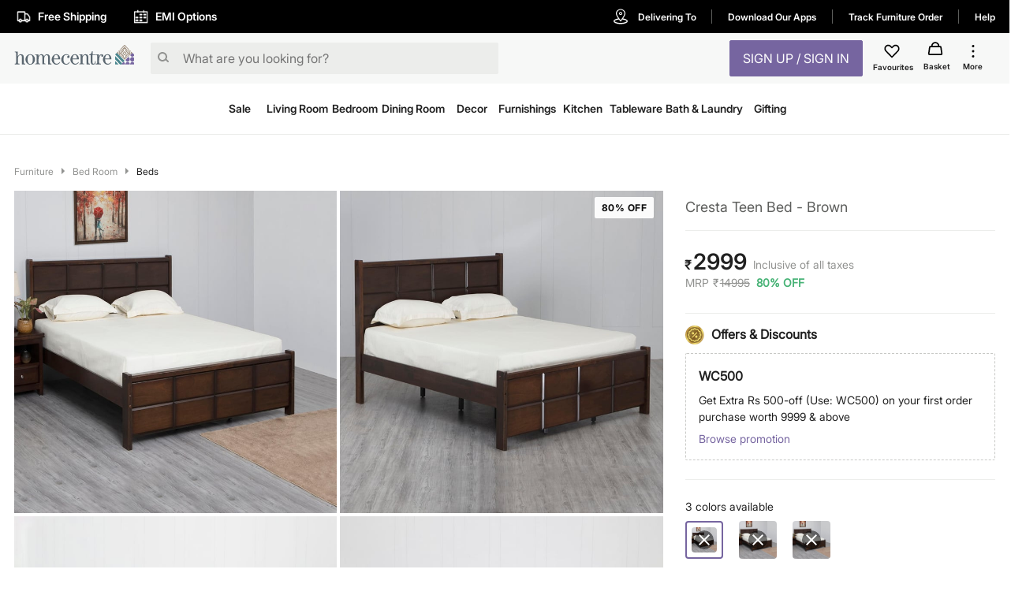

--- FILE ---
content_type: text/html; charset=utf-8
request_url: https://www.homecentre.in/in/en/Bed-Room/Beds/Single-Beds/HOMECENTRE-Cresta-Teen-Bed--Brown/p/1000010413436?utm_source=singleinterface
body_size: 48993
content:
<!DOCTYPE html><html lang="en"><head><meta http-equiv="Content-Type" content="text/html; charset=utf-8"/><meta http-equiv="cache-control" content="no-transform"/><meta http-equiv="X-UA-Compatible" content="IE=edge"/><meta name="format-detection" content="telephone=no"/><meta charSet="utf-8"/><meta name="viewport" content="minimum-scale=1, initial-scale=1, width=device-width, shrink-to-fit=no, maximum-scale=2"/><link rel="preconnect" href="https://assets-cloud.landmarkshops.in"/><link rel="preconnect" href="https://cms.landmarkshops.in"/><link rel="preconnect" href="https://media.landmarkshops.in"/><link rel="preconnect" href="https://media-uk.landmarkshops.in"/><link rel="preload" href="https://assets-cloud.landmarkshops.in/web/fonts/inter/inter-24pt-regular.woff2" as="font" type="font/woff2" crossorigin="anonymous"/><link rel="preload" href="https://assets-cloud.landmarkshops.in/web/fonts/inter/inter-24pt-bold.woff2" as="font" type="font/woff2" crossorigin="anonymous"/><link rel="preload" href="https://assets-cloud.landmarkshops.in/web/fonts/inter/inter-24pt-semibold.woff2" as="font" type="font/woff2" crossorigin="anonymous"/><link rel="preconnect" href="https://dev.visualwebsiteoptimizer.com"/><script id="vwoCode" type="text/javascript" async="" strategy="beforeInteractive">window._vwo_code || (function() {
                          var account_id=909050,
                          version=2.1,
                          settings_tolerance=2000,
                          hide_element='body',
                          hide_element_style = 'opacity:0 !important;filter:alpha(opacity=0) !important;background:none !important',
                          /* DO NOT EDIT BELOW THIS LINE */
                          f=false,w=window,d=document,v=d.querySelector('#vwoCode'),cK='_vwo_'+account_id+'_settings',cc={};try{var c=JSON.parse(localStorage.getItem('_vwo_'+account_id+'_config'));cc=c&&typeof c==='object'?c:{}}catch(e){}var stT=cc.stT==='session'?w.sessionStorage:w.localStorage;code={use_existing_jquery:function(){return typeof use_existing_jquery!=='undefined'?use_existing_jquery:undefined},library_tolerance:function(){return typeof library_tolerance!=='undefined'?library_tolerance:undefined},settings_tolerance:function(){return cc.sT||settings_tolerance},hide_element_style:function(){return'{'+(cc.hES||hide_element_style)+'}'},hide_element:function(){if(performance.getEntriesByName('first-contentful-paint')[0]){return''}return typeof cc.hE==='string'?cc.hE:hide_element},getVersion:function(){return version},finish:function(e){if(!f){f=true;var t=d.getElementById('_vis_opt_path_hides');if(t)t.parentNode.removeChild(t);if(e)(new Image).src='https://dev.visualwebsiteoptimizer.com/ee.gif?a='+account_id+e}},finished:function(){return f},addScript:function(e){var t=d.createElement('script');t.type='text/javascript';if(e.src){t.src=e.src}else{t.text=e.text}d.getElementsByTagName('head')[0].appendChild(t)},load:function(e,t){var i=this.getSettings(),n=d.createElement('script'),r=this;t=t||{};if(i){n.textContent=i;d.getElementsByTagName('head')[0].appendChild(n);if(!w.VWO||VWO.caE){stT.removeItem(cK);r.load(e)}}else{var o=new XMLHttpRequest;o.open('GET',e,true);o.withCredentials=!t.dSC;o.responseType=t.responseType||'text';o.onload=function(){if(t.onloadCb){return t.onloadCb(o,e)}if(o.status===200){w._vwo_code.addScript({text:o.responseText})}else{w._vwo_code.finish('&e=loading_failure:'+e)}};o.onerror=function(){if(t.onerrorCb){return t.onerrorCb(e)}w._vwo_code.finish('&e=loading_failure:'+e)};o.send()}},getSettings:function(){try{var e=stT.getItem(cK);if(!e){return}e=JSON.parse(e);if(Date.now()>e.e){stT.removeItem(cK);return}return e.s}catch(e){return}},init:function(){if(d.URL.indexOf('__vwo_disable__')>-1)return;var e=this.settings_tolerance();w._vwo_settings_timer=setTimeout(function(){w._vwo_code.finish();stT.removeItem(cK)},e);var t;if(this.hide_element()!=='body'){t=d.createElement('style');var i=this.hide_element(),n=i?i+this.hide_element_style():'',r=d.getElementsByTagName('head')[0];t.setAttribute('id','_vis_opt_path_hides');v&&t.setAttribute('nonce',v.nonce);t.setAttribute('type','text/css');if(t.styleSheet)t.styleSheet.cssText=n;else t.appendChild(d.createTextNode(n));r.appendChild(t)}else{t=d.getElementsByTagName('head')[0];var n=d.createElement('div');n.style.cssText='z-index: 2147483647 !important;position: fixed !important;left: 0 !important;top: 0 !important;width: 100% !important;height: 100% !important;background: white !important;';n.setAttribute('id','_vis_opt_path_hides');n.classList.add('_vis_hide_layer');t.parentNode.insertBefore(n,t.nextSibling)}var o='https://dev.visualwebsiteoptimizer.com/j.php?a='+account_id+'&u='+encodeURIComponent(d.URL)+'&vn='+version;if(w.location.search.indexOf('_vwo_xhr')!==-1){this.addScript({src:o})}else{this.load(o+'&x=true')}}};w._vwo_code=code;code.init();})();(function(){var i=window;function t(){if(i._vwo_code){var e=t.hidingStyle=document.getElementById('_vis_opt_path_hides')||t.hidingStyle;if(!i._vwo_code.finished()&&!_vwo_code.libExecuted&&(!i.VWO||!VWO.dNR)){if(!document.getElementById('_vis_opt_path_hides')){document.getElementsByTagName('head')[0].appendChild(e)}requestAnimationFrame(t)}}}t()})();
          </script><link rel="icon" type="image/x-icon" href="https://assets-cloud.landmarkshops.in/website_images/in/favicons/homecentre/32x32/favicon.ico"/><link rel="icon" type="image/png" sizes="16x16" href="https://assets-cloud.landmarkshops.in/website_images/in/favicons/homecentre/16x16/favicon.png"/><link rel="icon" type="image/png" sizes="32x32" href="https://assets-cloud.landmarkshops.in/website_images/in/favicons/homecentre/32x32/favicon.png"/><link rel="icon" type="image/png" sizes="48x48" href="https://assets-cloud.landmarkshops.in/website_images/in/favicons/homecentre/48x48/favicon.png"/><link rel="icon" type="image/png" sizes="64x64" href="https://assets-cloud.landmarkshops.in/website_images/in/favicons/homecentre/64x64/favicon.png"/><link rel="apple-touch-icon" sizes="180x180" href="https://assets-cloud.landmarkshops.in/website_images/in/favicons/homecentre/180x180/appleTouchIcon.png"/><link rel="preconnect" href="https://cdn-in.pagesense.io"/><script src="https://cdn-in.pagesense.io/js/landmarkgroupindia/af7cbf76275148749e8a152a53a6ff1f.js"></script><link rel="manifest" href="/static/moengage/manifest.json"/><script type="text/javascript" src="/static/moengage/prod.js"></script><title>Buy Cresta Teen Bed - Brown from Home Centre at just INR 14995.0</title><meta name="robots" content="index,follow"/><meta name="keywords" content="single bed,single cot,teen bed"/><meta name="description" content="Buy Cresta Teen Bed - Brown from Home Centre at just INR 14995.0"/><meta property="og:title" content="Buy Cresta Teen Bed - Brown from Home Centre at just INR 14995.0"/><meta property="og:description" content="Buy Cresta Teen Bed - Brown from Home Centre at just INR 14995.0"/><meta property="og:image" content=""/><meta property="og:url" content="https://www.homecentre.in/landmarkshopscommercews/v2/homecentrein/en/cmsPage/getMetaInfo?pageId=productpage&amp;fields=FULL&amp;appId=Desktop&amp;code=1000010413436"/><meta property="og:site_name" content="https://www.homecentre.in/in/en"/><meta property="fb:app_id" content="2035044010058955"/><meta name="twitter:card" content="summary"/><meta name="twitter:site" content="@homecentreindia"/><meta name="twitter:title" content="Buy Cresta Teen Bed - Brown from Home Centre at just INR 14995.0"/><meta name="twitter:description" content="Buy Cresta Teen Bed - Brown from Home Centre at just INR 14995.0"/><meta name="twitter:creator" content="@homecentreindia"/><meta name="twitter:image:src" content=""/><meta name="twitter:domain" content="https://www.homecentre.in/in/en"/><link rel="canonical" href="https://www.homecentre.in/in/en/Bed-Room/Beds/Single-Beds/HOMECENTRE-Cresta-Teen-Bed--Brown/p/1000010413436?utm_source=singleinterface" hrefLang="en-in"/><script type="application/ld+json">{
          &quot;@context&quot; : &quot;http://schema.org&quot;,
          &quot;@type&quot; : &quot;Organization&quot;,
          &quot;name&quot; : &quot;Homecentre&quot;,
          &quot;url&quot; : &quot;https://www.homecentre.in/in/en/&quot;,
          &quot;contactPoint&quot; : [{
            &quot;@type&quot; : &quot;ContactPoint&quot;,
            &quot;telephone&quot; : &quot;1800-212-7500&quot;,
            &quot;contactType&quot; : &quot;customer service&quot;,
            &quot;availableLanguage&quot;: &quot;English&quot;
          }],
          &quot;logo&quot; : &quot;https://assets-cloud.landmarkshops.in/website_images/in/logos/header/logo-homecentre.svg&quot;,
          &quot;sameAs&quot; : [
            &quot;https://www.facebook.com/HomeCentreIndia/&quot;,
            &quot;https://www.twitter.com/@homecentreindia&quot;,
            &quot;https://www.instagram.com/homecentreindia&quot;
          ]
        }</script><script type="application/ld+json">{
          &quot;@context&quot; : &quot;http://schema.org&quot;,
          &quot;@type&quot; : &quot;WebSite&quot;,
          &quot;name&quot; : &quot;Homecentre&quot;,
          &quot;url&quot; : &quot;https://www.homecentre.in/in/en/&quot;,
          &quot;potentialAction&quot; : {
            &quot;@type&quot; : &quot;SearchAction&quot;,
            &quot;target&quot; : &quot;https://www.homecentre.in/in/en/search/?q={search_term_string}&quot;,
            &quot;query-input&quot; : &quot;required name=search_term_string&quot;
          }
        }</script><script type="application/ld+json">{
            &quot;@context&quot;: &quot;http://schema.org/&quot;,
            &quot;@type&quot;: &quot;Product&quot;,
            &quot;name&quot;: &quot;Cresta Teen Bed - Brown&quot;,
            &quot;image&quot;: &quot;https://media-uk.landmarkshops.in/cdn-cgi/image/h=150,w=150,q=85,fit=cover/homecentre/1000007257408-1000007255770_01-2100.jpg&quot;,
            &quot;description&quot;: &quot;&lt;p&gt;This teen bed crafted from rubber wood adds to the plush and luxurious ambience of your home. It is strong, tough and resilient, completed with a melamine finish.&lt;/p&gt;&lt;ul&gt;&lt;li&gt;The wood is covered with a protective layer, making it scratch, heat and stain-resistant&lt;/li&gt;&lt;li&gt;This durable bed is ideal for non-spring mattresses like cotton, coir, foam, latex, etc. &lt;/li&gt;&lt;li&gt;Furniture plinths, panels and legs are enabled with built-in PVC spacers to avoid direct contact with the floor, thereby ensuring no direct contact with water and dust&lt;/li&gt;&lt;li&gt;Wood is fumigated to eradicate Borer and Termites&lt;/li&gt;&lt;/ul&gt;&quot;,
            &quot;brand&quot;: {
              &quot;@type&quot;: &quot;Brand&quot;,
              &quot;name&quot;: &quot;Home Centre&quot;
            },
            &quot;sku&quot;: &quot;1000010413436&quot;,
            &quot;offers&quot;: {
              &quot;@type&quot;: &quot;Offer&quot;,
              &quot;url&quot; : &quot;https://www.homecentre.in/in/en/Bed-Room/Beds/Single-Beds/HOMECENTRE-Cresta-Teen-Bed--Brown/p/1000010413436&quot;,
              &quot;priceCurrency&quot;: &quot;INR&quot;,
              &quot;price&quot;: &quot;2999&quot;,
              &quot;priceValidUntil&quot;: &quot;&quot;,
              &quot;availability&quot;: &quot;outOfStock&quot;,
              &quot;itemCondition&quot;: &quot;https://schema.org/NewCondition&quot;
            },
            &quot;aggregateRating&quot;: {
              &quot;@type&quot;: &quot;AggregateRating&quot;,
              &quot;ratingValue&quot;: &quot;&quot;,
              &quot;bestRating&quot;: &quot;5&quot;,
              &quot;worstRating&quot;: &quot;1&quot;,
              &quot;ratingCount&quot;: &quot;0&quot;
            }
          }</script><script type="text/javascript" src="https://libraries.unbxdapi.com/sdk-clients/ss-unbxd-aapac-prod-Homecentre-LandMark48741709218990/ua/ua.js"></script><link rel="preload" href="https://media-uk.landmarkshops.in/cdn-cgi/image/h=750,w=750,q=85,fit=cover/homecentre/1000007257408-1000007255770_01-2100.jpg" as="image"/><link rel="preload" href="https://media-uk.landmarkshops.in/cdn-cgi/image/h=750,w=750,q=85,fit=cover/homecentre/1000007257408-1000007255770_02-2100.jpg" as="image"/><link rel="preload" href="https://media-uk.landmarkshops.in/cdn-cgi/image/h=750,w=750,q=85,fit=cover/homecentre/1000007257408-1000007255770_03-2100.jpg" as="image"/><link rel="preload" href="https://media-uk.landmarkshops.in/cdn-cgi/image/h=750,w=750,q=85,fit=cover/homecentre/1000007257408-1000007255770_04-2100.jpg" as="image"/><link rel="preload" href="https://media-uk.landmarkshops.in/cdn-cgi/image/h=750,w=750,q=85,fit=cover/homecentre/1000007257408-1000007255770_05-2100.jpg" as="image"/><link rel="preload" href="https://media-uk.landmarkshops.in/cdn-cgi/image/h=750,w=750,q=85,fit=cover/homecentre/1000007257408-1000007255770_06-2100.jpg" as="image"/><link rel="preload" href="https://media-uk.landmarkshops.in/cdn-cgi/image/h=750,w=750,q=85,fit=cover/homecentre/1000007257408-1000007255770_07-2100.jpg" as="image"/><link rel="preload" href="https://media-uk.landmarkshops.in/cdn-cgi/image/h=750,w=750,q=85,fit=cover/homecentre/1000007257408-1000007255770_08-2100.jpg" as="image"/><meta name="next-head-count" content="45"/><link rel="preload" href="/_next/static/css/dbb937c3dfa881f044af.css" as="style"/><link rel="stylesheet" href="/_next/static/css/dbb937c3dfa881f044af.css" data-n-g=""/><noscript data-n-css=""></noscript><link rel="preload" href="/_next/static/chunks/commons-300e2a0147e2697c7ad5.js" as="script"/><link rel="preload" href="/_next/static/chunks/3120.5d36f8a641b0676a0e36.js" as="script"/><link rel="preload" href="/_next/static/chunks/3610.c16c8120cead0cfb3f2c.js" as="script"/><link rel="preload" href="/_next/static/chunks/8622.92c0e0b04ce02c917ab6.js" as="script"/><link rel="preload" href="/_next/static/chunks/6604.974c02c43c89ebeac916.js" as="script"/><link rel="preload" href="/_next/static/chunks/5953.12770fef5436a07c9425.js" as="script"/><link rel="preload" href="/_next/static/chunks/8753.536d62b7118c9b2e1914.js" as="script"/><link rel="preload" href="/_next/static/chunks/9497-d9c8b3840b6051f6b446.js" as="script"/><link rel="preload" href="/_next/static/chunks/6530.b5e3b0777519038d6a5a.js" as="script"/><link rel="preload" href="/_next/static/chunks/6916.f7effaa14e34aaf8a557.js" as="script"/><link rel="preload" href="/_next/static/chunks/8478-e5bbd44a336ae7210892.js" as="script"/><link rel="preload" href="/_next/static/chunks/4670.413a54746678a53d71d3.js" as="script"/><link rel="preload" href="/_next/static/chunks/503.ac733c0bf1ca3628f1e4.js" as="script"/><link rel="preload" href="/_next/static/chunks/webpack-e0a69ca3048cdb6414fb.js" as="script"/><link rel="preload" href="/_next/static/chunks/framework-e12e56e0b8a76d261551.js" as="script"/><link rel="preload" href="/_next/static/chunks/main-dce0fd374e102e90c168.js" as="script"/><link rel="preload" href="/_next/static/chunks/pages/_app-4492961319b955bffd84.js" as="script"/><link rel="preload" href="/_next/static/chunks/commons-300e2a0147e2697c7ad5.js" as="script"/><link rel="preload" href="/_next/static/chunks/7189-89954f579e5d52464b50.js" as="script"/><link rel="preload" href="/_next/static/chunks/8591-0d3cd389dca00f1ed79b.js" as="script"/><link rel="preload" href="/_next/static/chunks/8624-76b600c0167c953aa4d4.js" as="script"/><link rel="preload" href="/_next/static/chunks/5042-8cff3f7f4f116bfb8d7c.js" as="script"/><link rel="preload" href="/_next/static/chunks/1148-baeff2761df5b3cde588.js" as="script"/><link rel="preload" href="/_next/static/chunks/pages/index-3b651c4c43f7bd8a9013.js" as="script"/><style id="jss-server-side">html {
  box-sizing: border-box;
  -webkit-font-smoothing: antialiased;
  -moz-osx-font-smoothing: grayscale;
}
*, *::before, *::after {
  box-sizing: inherit;
}
strong, b {
  font-weight: bold;
}
body {
  color: #212121;
  margin: 0;
  font-size: 14px;
  font-family: "Inter-Regular","Helvetica Neue",Arial,sans-serif,"Apple Color Emoji","Segoe UI Emoji";
  font-weight: 400;
  line-height: 1.43;
  background-color: #FFFFFF;
}
@media print {
  body {
    background-color: #FFFFFF;
  }
}
  body::backdrop {
    background-color: #FFFFFF;
  }
  .ReactVirtualized__Grid__innerScrollContainer {
    overflow: visible !important;
  }
  .MuiCollapse-root {
    height: 0;
    overflow: hidden;
    transition: height 300ms cubic-bezier(0.4, 0, 0.2, 1) 0ms;
  }
  .MuiCollapse-entered {
    height: auto;
    overflow: visible;
  }
  .MuiCollapse-hidden {
    visibility: hidden;
  }
  .MuiCollapse-wrapper {
    display: flex;
  }
  .MuiCollapse-wrapperInner {
    width: 100%;
  }
  .MuiButtonBase-root {
    color: inherit;
    border: 0;
    cursor: pointer;
    margin: 0;
    display: inline-flex;
    outline: 0;
    padding: 0;
    position: relative;
    align-items: center;
    user-select: none;
    border-radius: 0;
    vertical-align: middle;
    -moz-appearance: none;
    justify-content: center;
    text-decoration: none;
    background-color: transparent;
    -webkit-appearance: none;
    -webkit-tap-highlight-color: transparent;
  }
  .MuiButtonBase-root::-moz-focus-inner {
    border-style: none;
  }
  .MuiButtonBase-root.Mui-disabled {
    cursor: default;
    pointer-events: none;
  }
@media print {
  .MuiButtonBase-root {
    color-adjust: exact;
  }
}
  .MuiIconButton-root {
    flex: 0 0 auto;
    color: rgba(0, 0, 0, 0.54);
    padding: 12px;
    overflow: visible;
    font-size: 1.5rem;
    text-align: center;
    transition: background-color 150ms cubic-bezier(0.4, 0, 0.2, 1) 0ms;
    border-radius: 50%;
  }
  .MuiIconButton-root:hover {
    background-color: rgba(0, 0, 0, 0.04);
  }
  .MuiIconButton-root.Mui-disabled {
    color: rgba(0, 0, 0, 0.26);
    background-color: transparent;
  }
@media (hover: none) {
  .MuiIconButton-root:hover {
    background-color: transparent;
  }
}
  .MuiIconButton-edgeStart {
    margin-left: -12px;
  }
  .MuiIconButton-sizeSmall.MuiIconButton-edgeStart {
    margin-left: -3px;
  }
  .MuiIconButton-edgeEnd {
    margin-right: -12px;
  }
  .MuiIconButton-sizeSmall.MuiIconButton-edgeEnd {
    margin-right: -3px;
  }
  .MuiIconButton-colorInherit {
    color: inherit;
  }
  .MuiIconButton-colorPrimary {
    color: #7665A0;
  }
  .MuiIconButton-colorPrimary:hover {
    background-color: rgba(118, 101, 160, 0.04);
  }
@media (hover: none) {
  .MuiIconButton-colorPrimary:hover {
    background-color: transparent;
  }
}
  .MuiIconButton-colorSecondary {
    color: #FFF;
  }
  .MuiIconButton-colorSecondary:hover {
    background-color: rgba(255, 255, 255, 0.04);
  }
@media (hover: none) {
  .MuiIconButton-colorSecondary:hover {
    background-color: transparent;
  }
}
  .MuiIconButton-sizeSmall {
    padding: 3px;
    font-size: 1.125rem;
  }
  .MuiIconButton-label {
    width: 100%;
    display: flex;
    align-items: inherit;
    justify-content: inherit;
  }

  .jss478 {
    position: relative;
  }
  .jss479 {  }
  .jss480 {  }
  .jss481 {  }
  .jss482 {  }
  .jss483 {  }
  .jss484 {  }
  .jss485 {  }
  .jss486 {  }
  .jss509 {
    padding-top: 8px;
    padding-bottom: 24px;
  }
  .jss510 {  }
  .jss513 {
    padding-bottom: 16px;
  }
  .jss517 {
    display: flex;
  }
  .jss518 {  }
  .jss519 {
    font-size: 28px;
    font-family: "Inter-Semibold","Helvetica Neue",Arial,sans-serif,"Apple Color Emoji","Segoe UI Emoji";
    font-weight: normal;
    line-height: 30px;
    padding-left: 2px;
  }
  .jss520 {
    color: #929391;
    align-self: flex-end;
    line-height: 22px;
    padding-left: 8px;
  }
  .jss521 {
    display: flex;
    padding-top: 2px;
  }
  .jss522 {
    color: #929391;
    display: inline-flex;
    padding-right: 8px;
  }
  .jss523 {
    padding-left: 2px;
  }
  .jss524 {
    display: flex;
    align-items: center;
    padding-top: 12px;
    padding-bottom: 16px;
    justify-content: ;
  }
  .jss551 {  }
  .jss624 {  }
  .jss625 {
    display: flex;
  }
  .jss626 {  }
  .jss699 {
    padding-top: 24px;
  }
  .jss717 {
    padding-top: 24px;
    padding-bottom: 12px;
  }
  .jss725 {
    display: flex;
    align-items: center;
  }
@media (min-width:0px) {
  .jss725 {
    padding-top: 18px;
    padding-bottom: 18px;
  }
}
@media (min-width:600px) {
  .jss725 {
    padding-top: 16px;
    padding-bottom: 16px;
  }
}
  .jss740 {
    font-weight: bold;
    padding-left: 6px;
  }
  .jss741 {
    padding-left: 0.6rem;
  }
  .jss748 {
    padding-left: 1rem;
  }
  .jss749 {
    padding-left: 1rem;
  }
  .jss750 {
    padding-left: 1rem;
  }
  .jss751 {  }
  .jss752 {
    width: 90.5px;
    text-align: left;
    white-space: nowrap;
    padding-left: 16px;
  }
  .jss753 {
    display: inline-flex;
  }
  .jss754 {
    padding-top: 2px;
    padding-bottom: 24px;
  }
  .jss781 {
    padding-left: 16px;
  }
  .jss782 {
    display: flex;
    align-items: center;
  }
  .jss783 {  }
  .jss784 {  }
  .jss785 {
    padding-bottom: 0px;
  }
  .jss786 {
    padding-left: 16px;
  }
  .jss787 {
    display: flex;
    align-items: center;
  }
  .jss788 {  }
  .jss789 {  }
  .jss790 {  }
  .jss791 {
    padding-left: 16px;
  }
  .jss792 {
    display: flex;
    align-items: center;
  }
  .jss793 {  }
  .jss794 {  }
  .jss795 {  }
  .jss796 {
    padding-left: 16px;
  }
  .jss797 {
    display: flex;
    align-items: center;
  }
  .jss798 {  }
  .jss799 {  }
  .jss800 {
    padding-bottom: 0px;
  }
  .jss801 {
    padding-left: 16px;
  }
  .jss802 {
    display: flex;
    align-items: center;
  }
  .jss803 {  }
  .jss804 {  }
  .jss805 {  }
  .jss806 {
    padding-left: 16px;
  }
  .jss807 {
    display: flex;
    align-items: center;
  }
  .jss808 {  }
  .jss809 {  }
  .jss810 {  }
  .jss811 {
    padding-left: 16px;
  }
  .jss812 {
    display: flex;
    align-items: center;
  }
  .jss813 {  }
  .jss814 {  }
  .jss815 {
    padding-bottom: 0px;
  }
  .jss816 {  }
  .jss817 {  }
@media (min-width:0px) {
  .jss817 {
    padding-top: 18px;
    padding-bottom: 18px;
  }
}
@media (min-width:600px) {
  .jss817 {
    padding: 24px 0px 24px 0px;
  }
}
  .jss867 {  }
  .jss908 {
    display: flex;
  }
  .MuiTypography-root {
    margin: 0;
  }
  .MuiTypography-body2 {
    font-size: 14px;
    font-family: "Inter-Regular","Helvetica Neue",Arial,sans-serif,"Apple Color Emoji","Segoe UI Emoji";
    font-weight: 400;
    line-height: 1.43;
  }
  .MuiTypography-body1 {
    font-size: 16px;
    font-family: "Inter-Regular","Helvetica Neue",Arial,sans-serif,"Apple Color Emoji","Segoe UI Emoji";
    font-weight: 400;
    line-height: 1.5;
  }
  .MuiTypography-caption {
    font-size: 12px;
    font-family: "Inter-Regular","Helvetica Neue",Arial,sans-serif,"Apple Color Emoji","Segoe UI Emoji";
    font-weight: 400;
    line-height: 1.66;
  }
  .MuiTypography-button {
    width: 100%;
    font-size: 16px;
    box-shadow: none;
    font-family: "Inter-Semibold","Helvetica Neue",Arial,sans-serif,"Apple Color Emoji","Segoe UI Emoji";
    font-weight: nornal;
    line-height: 1.75;
    text-transform: uppercase;
  }
  .MuiTypography-h1 {
    font-size: 48px;
    font-family: "Inter-Regular","Helvetica Neue",Arial,sans-serif,"Apple Color Emoji","Segoe UI Emoji";
    font-weight: 300;
    line-height: 1.167;
  }
  .MuiTypography-h2 {
    font-size: 36px;
    font-family: "Inter-Semibold","Helvetica Neue",Arial,sans-serif,"Apple Color Emoji","Segoe UI Emoji";
    font-weight: normal;
    line-height: 1.2;
  }
  .MuiTypography-h3 {
    font-size: 32px;
    font-family: "Inter-Regular","Helvetica Neue",Arial,sans-serif,"Apple Color Emoji","Segoe UI Emoji";
    font-weight: 400;
    line-height: 1.167;
  }
  .MuiTypography-h4 {
    font-size: 24px;
    font-family: "Inter-Semibold","Helvetica Neue",Arial,sans-serif,"Apple Color Emoji","Segoe UI Emoji";
    font-weight: normal;
    line-height: 1.235;
  }
  .MuiTypography-h5 {
    font-size: 20px;
    font-family: "Inter-Regular","Helvetica Neue",Arial,sans-serif,"Apple Color Emoji","Segoe UI Emoji";
    font-weight: 400;
    line-height: 1.334;
  }
  .MuiTypography-h6 {
    font-size: 16px;
    font-family: "Inter-Semibold","Helvetica Neue",Arial,sans-serif,"Apple Color Emoji","Segoe UI Emoji";
    font-weight: normal;
    line-height: 1.6;
  }
  .MuiTypography-subtitle1 {
    font-size: 18px;
    font-family: "Inter-Regular","Helvetica Neue",Arial,sans-serif,"Apple Color Emoji","Segoe UI Emoji";
    font-weight: 400;
    line-height: 1.75;
  }
  .MuiTypography-subtitle2 {
    font-size: 14px;
    font-family: "Inter-Regular","Helvetica Neue",Arial,sans-serif,"Apple Color Emoji","Segoe UI Emoji";
    font-weight: 600;
    line-height: 1.57;
  }
  .MuiTypography-overline {
    font-size: 0.75rem;
    font-family: "Inter-Regular","Helvetica Neue",Arial,sans-serif,"Apple Color Emoji","Segoe UI Emoji";
    font-weight: 400;
    line-height: 2.66;
    text-transform: uppercase;
  }
  .MuiTypography-srOnly {
    width: 1px;
    height: 1px;
    overflow: hidden;
    position: absolute;
  }
  .MuiTypography-alignLeft {
    text-align: left;
  }
  .MuiTypography-alignCenter {
    text-align: center;
  }
  .MuiTypography-alignRight {
    text-align: right;
  }
  .MuiTypography-alignJustify {
    text-align: justify;
  }
  .MuiTypography-noWrap {
    overflow: hidden;
    white-space: nowrap;
    text-overflow: ellipsis;
  }
  .MuiTypography-gutterBottom {
    margin-bottom: 0.35em;
  }
  .MuiTypography-paragraph {
    margin-bottom: 16px;
  }
  .MuiTypography-colorInherit {
    color: inherit;
  }
  .MuiTypography-colorPrimary {
    color: #7665A0;
  }
  .MuiTypography-colorSecondary {
    color: #FFF;
  }
  .MuiTypography-colorTextPrimary {
    color: #212121;
  }
  .MuiTypography-colorTextSecondary {
    color: #929391;
  }
  .MuiTypography-colorError {
    color: #f25139;
  }
  .MuiTypography-displayInline {
    display: inline;
  }
  .MuiTypography-displayBlock {
    display: block;
  }
  .MuiButton-root {
    color: #212121;
    width: 100%;
    padding: 6px 16px;
    font-size: 16px;
    min-width: 64px;
    box-shadow: none !important;
    box-sizing: border-box;
    transition: background-color 250ms cubic-bezier(0.4, 0, 0.2, 1) 0ms,box-shadow 250ms cubic-bezier(0.4, 0, 0.2, 1) 0ms,border 250ms cubic-bezier(0.4, 0, 0.2, 1) 0ms;
    font-family: "Inter-Semibold","Helvetica Neue",Arial,sans-serif,"Apple Color Emoji","Segoe UI Emoji";
    font-weight: nornal;
    line-height: 1.75;
    border-radius: 2px;
    text-transform: uppercase;
  }
  .MuiButton-root:hover {
    text-decoration: none;
    background-color: rgba(33, 33, 33, 0.04);
  }
  .MuiButton-root.Mui-disabled {
    color: rgba(0, 0, 0, 0.26);
  }
@media (hover: none) {
  .MuiButton-root:hover {
    background-color: transparent;
  }
}
  .MuiButton-root:hover.Mui-disabled {
    background-color: transparent;
  }
  .MuiButton-label {
    width: 100%;
    display: inherit;
    align-items: inherit;
    justify-content: inherit;
  }
  .MuiButton-text {
    padding: 6px 8px;
  }
  .MuiButton-textPrimary {
    color: #7665A0;
  }
  .MuiButton-textPrimary:hover {
    background-color: rgba(118, 101, 160, 0.04);
  }
@media (hover: none) {
  .MuiButton-textPrimary:hover {
    background-color: transparent;
  }
}
  .MuiButton-textSecondary {
    color: #FFF;
  }
  .MuiButton-textSecondary:hover {
    background-color: rgba(255, 255, 255, 0.04);
  }
@media (hover: none) {
  .MuiButton-textSecondary:hover {
    background-color: transparent;
  }
}
  .MuiButton-outlined {
    border: 1px solid rgba(0, 0, 0, 0.23);
    padding: 5px 15px;
  }
  .MuiButton-outlined.Mui-disabled {
    border: 1px solid rgba(0, 0, 0, 0.12);
  }
  .MuiButton-outlinedPrimary {
    color: #7665A0;
    border: 1px solid rgba(118, 101, 160, 0.5);
  }
  .MuiButton-outlinedPrimary:hover {
    border: 1px solid #7665A0;
    background-color: rgba(118, 101, 160, 0.04);
  }
@media (hover: none) {
  .MuiButton-outlinedPrimary:hover {
    background-color: transparent;
  }
}
  .MuiButton-outlinedSecondary {
    color: #FFF;
    border: 1px solid rgba(255, 255, 255, 0.5);
  }
  .MuiButton-outlinedSecondary:hover {
    border: 1px solid #FFF;
    background-color: rgba(255, 255, 255, 0.04);
  }
  .MuiButton-outlinedSecondary.Mui-disabled {
    border: 1px solid rgba(0, 0, 0, 0.26);
  }
@media (hover: none) {
  .MuiButton-outlinedSecondary:hover {
    background-color: transparent;
  }
}
  .MuiButton-contained {
    color: rgba(0, 0, 0, 0.87);
    box-shadow: 0px 3px 1px -2px rgba(0,0,0,0.2),0px 2px 2px 0px rgba(0,0,0,0.14),0px 1px 5px 0px rgba(0,0,0,0.12);
    background-color: #e0e0e0;
  }
  .MuiButton-contained:hover {
    box-shadow: 0px 2px 4px -1px rgba(0,0,0,0.2),0px 4px 5px 0px rgba(0,0,0,0.14),0px 1px 10px 0px rgba(0,0,0,0.12);
    background-color: #d5d5d5;
  }
  .MuiButton-contained.Mui-focusVisible {
    box-shadow: 0px 3px 5px -1px rgba(0,0,0,0.2),0px 6px 10px 0px rgba(0,0,0,0.14),0px 1px 18px 0px rgba(0,0,0,0.12);
  }
  .MuiButton-contained:active {
    box-shadow: 0px 5px 5px -3px rgba(0,0,0,0.2),0px 8px 10px 1px rgba(0,0,0,0.14),0px 3px 14px 2px rgba(0,0,0,0.12);
  }
  .MuiButton-contained.Mui-disabled {
    color: rgba(0, 0, 0, 0.26);
    box-shadow: none;
    background-color: rgba(0, 0, 0, 0.12);
  }
@media (hover: none) {
  .MuiButton-contained:hover {
    box-shadow: 0px 3px 1px -2px rgba(0,0,0,0.2),0px 2px 2px 0px rgba(0,0,0,0.14),0px 1px 5px 0px rgba(0,0,0,0.12);
    background-color: #e0e0e0;
  }
}
  .MuiButton-contained:hover.Mui-disabled {
    background-color: rgba(0, 0, 0, 0.12);
  }
  .MuiButton-containedPrimary {
    color: #ffffff;
    background-color: #7665A0;
  }
  .MuiButton-containedPrimary:hover {
    background-color: #b2c731;
  }
@media (hover: none) {
  .MuiButton-containedPrimary:hover {
    background-color: #7665A0;
  }
}
  .MuiButton-containedSecondary {
    color: #7665A0;
    background-color: #FFF;
  }
  .MuiButton-containedSecondary:hover {
    background-color: #FFF;
  }
@media (hover: none) {
  .MuiButton-containedSecondary:hover {
    background-color: #FFF;
  }
}
  .MuiButton-disableElevation {
    box-shadow: none;
  }
  .MuiButton-disableElevation:hover {
    box-shadow: none;
  }
  .MuiButton-disableElevation.Mui-focusVisible {
    box-shadow: none;
  }
  .MuiButton-disableElevation:active {
    box-shadow: none;
  }
  .MuiButton-disableElevation.Mui-disabled {
    box-shadow: none;
  }
  .MuiButton-colorInherit {
    color: inherit;
    border-color: currentColor;
  }
  .MuiButton-textSizeSmall {
    padding: 4px 5px;
    font-size: 0.8125rem;
  }
  .MuiButton-textSizeLarge {
    padding: 8px 11px;
    font-size: 0.9375rem;
  }
  .MuiButton-outlinedSizeSmall {
    padding: 3px 9px;
    font-size: 0.8125rem;
  }
  .MuiButton-outlinedSizeLarge {
    padding: 7px 21px;
    font-size: 0.9375rem;
  }
  .MuiButton-containedSizeSmall {
    padding: 4px 10px;
    font-size: 0.8125rem;
  }
  .MuiButton-containedSizeLarge {
    padding: 8px 22px;
    font-size: 0.9375rem;
  }
  .MuiButton-fullWidth {
    width: 100%;
  }
  .MuiButton-startIcon {
    display: inherit;
    margin-left: -4px;
    margin-right: 8px;
  }
  .MuiButton-startIcon.MuiButton-iconSizeSmall {
    margin-left: -2px;
  }
  .MuiButton-endIcon {
    display: inherit;
    margin-left: 8px;
    margin-right: -4px;
  }
  .MuiButton-endIcon.MuiButton-iconSizeSmall {
    margin-right: -2px;
  }
  .MuiButton-iconSizeSmall > *:first-child {
    font-size: 18px;
  }
  .MuiButton-iconSizeMedium > *:first-child {
    font-size: 20px;
  }
  .MuiButton-iconSizeLarge > *:first-child {
    font-size: 22px;
  }
@media print {
  .MuiDialog-root {
    position: absolute !important;
  }
}
  .MuiDialog-scrollPaper {
    display: flex;
    align-items: center;
    justify-content: center;
  }
  .MuiDialog-scrollBody {
    overflow-x: hidden;
    overflow-y: auto;
    text-align: center;
  }
  .MuiDialog-scrollBody:after {
    width: 0;
    height: 100%;
    content: "";
    display: inline-block;
    vertical-align: middle;
  }
  .MuiDialog-container {
    height: 100%;
    outline: 0;
  }
@media print {
  .MuiDialog-container {
    height: auto;
  }
}
  .MuiDialog-paper {
    margin: 32px;
    position: relative;
    overflow-y: auto;
  }
@media print {
  .MuiDialog-paper {
    box-shadow: none;
    overflow-y: visible;
  }
}
  .MuiDialog-paperScrollPaper {
    display: flex;
    max-height: calc(100% - 64px);
    flex-direction: column;
  }
  .MuiDialog-paperScrollBody {
    display: inline-block;
    text-align: left;
    vertical-align: middle;
  }
  .MuiDialog-paperWidthFalse {
    max-width: calc(100% - 64px);
  }
  .MuiDialog-paperWidthXs {
    max-width: 444px;
  }
@media (max-width:507.95px) {
  .MuiDialog-paperWidthXs.MuiDialog-paperScrollBody {
    max-width: calc(100% - 64px);
  }
}
  .MuiDialog-paperWidthSm {
    max-width: 600px;
  }
@media (max-width:663.95px) {
  .MuiDialog-paperWidthSm.MuiDialog-paperScrollBody {
    max-width: calc(100% - 64px);
  }
}
  .MuiDialog-paperWidthMd {
    max-width: 960px;
  }
@media (max-width:1023.95px) {
  .MuiDialog-paperWidthMd.MuiDialog-paperScrollBody {
    max-width: calc(100% - 64px);
  }
}
  .MuiDialog-paperWidthLg {
    max-width: 1280px;
  }
@media (max-width:1343.95px) {
  .MuiDialog-paperWidthLg.MuiDialog-paperScrollBody {
    max-width: calc(100% - 64px);
  }
}
  .MuiDialog-paperWidthXl {
    max-width: 1920px;
  }
@media (max-width:1983.95px) {
  .MuiDialog-paperWidthXl.MuiDialog-paperScrollBody {
    max-width: calc(100% - 64px);
  }
}
  .MuiDialog-paperFullWidth {
    width: calc(100% - 64px);
  }
  .MuiDialog-paperFullScreen {
    width: 100%;
    height: 100%;
    margin: 0;
    max-width: 100%;
    max-height: none;
    border-radius: 0;
  }
  .MuiDialog-paperFullScreen.MuiDialog-paperScrollBody {
    margin: 0;
    max-width: 100%;
  }
  .MuiDivider-root {
    border: none;
    height: 1px;
    margin: 0;
    flex-shrink: 0;
    background-color: #ecedeb;
  }
  .MuiDivider-absolute {
    left: 0;
    width: 100%;
    bottom: 0;
    position: absolute;
  }
  .MuiDivider-inset {
    margin-left: 72px;
  }
  .MuiDivider-light {
    background-color: rgba(236, 237, 235, 0.08);
  }
  .MuiDivider-middle {
    margin-left: 16px;
    margin-right: 16px;
  }
  .MuiDivider-vertical {
    width: 1px;
    height: 100%;
  }
  .MuiDivider-flexItem {
    height: auto;
    align-self: stretch;
  }
  .MuiList-root {
    margin: 0;
    padding: 0;
    position: relative;
    list-style: none;
  }
  .MuiList-padding {
    padding-top: 8px;
    padding-bottom: 8px;
  }
  .MuiList-subheader {
    padding-top: 0;
  }
  .MuiListItem-root {
    width: 100%;
    display: flex;
    position: relative;
    box-sizing: border-box;
    text-align: left;
    align-items: center;
    padding-top: 8px;
    padding-bottom: 8px;
    justify-content: flex-start;
    text-decoration: none;
  }
  .MuiListItem-root.Mui-focusVisible {
    background-color: rgba(0, 0, 0, 0.08);
  }
  .MuiListItem-root.Mui-selected, .MuiListItem-root.Mui-selected:hover {
    background-color: rgba(0, 0, 0, 0.08);
  }
  .MuiListItem-root.Mui-disabled {
    opacity: 0.5;
  }
  .MuiListItem-container {
    position: relative;
  }
  .MuiListItem-dense {
    padding-top: 4px;
    padding-bottom: 4px;
  }
  .MuiListItem-alignItemsFlexStart {
    align-items: flex-start;
  }
  .MuiListItem-divider {
    border-bottom: 1px solid #ecedeb;
    background-clip: padding-box;
  }
  .MuiListItem-gutters {
    padding-left: 16px;
    padding-right: 16px;
  }
  .MuiListItem-button {
    transition: background-color 150ms cubic-bezier(0.4, 0, 0.2, 1) 0ms;
  }
  .MuiListItem-button:hover {
    text-decoration: none;
    background-color: rgba(0, 0, 0, 0.04);
  }
@media (hover: none) {
  .MuiListItem-button:hover {
    background-color: transparent;
  }
}
  .MuiListItem-secondaryAction {
    padding-right: 48px;
  }

  .jss1 {  }
  .jss3 {  }
  .jss17 {
    height: 42px;
    display: flex;
    position: relative;
    align-items: center;
    padding-left: 18px;
  }
  .jss19 {
    left: -75px;
    right: 0;
    margin-top: -5px;
  }
  .jss20 {
    padding: 16px;
    font-size: 12px;
  }
  .jss21 {
    height: 42px;
    display: flex;
    position: relative;
    align-items: center;
    padding-left: 18px;
  }
  .jss22 {
    left: -75px;
    right: 0;
    margin-top: -5px;
  }
  .jss23 {
    padding: 16px;
    font-size: 12px;
  }
  .jss24 {
    display: inline-flex;
  }
  .jss25 {
    display: flex;
    align-items: center;
    margin-right: -20px;
    padding-left: 24px;
  }
  .jss30 {
    height: 18px;
    border-left: 1px solid;
    border-color: #5d5e5c;
  }
  .jss31 {
    color: #FFFFFF;
    font-size: 14px;
    font-weight: 600;
    padding-left: 12px;
    padding-right: 12px;
  }
  .jss32 {
    height: 18px;
    border-left: 1px solid;
    border-color: #5d5e5c;
  }
  .jss33 {
    color: #FFFFFF;
    font-size: 14px;
    font-weight: 600;
    padding-left: 12px;
    padding-right: 12px;
  }
  .jss34 {
    height: 18px;
    border-left: 1px solid;
    border-color: #5d5e5c;
  }
  .jss35 {
    color: #FFFFFF;
    font-size: 14px;
    font-weight: 600;
    padding-left: 12px;
    padding-right: 12px;
  }
  .jss61 {  }
  .jss62 {
    background-color: #F7F8F7;
  }
  .jss64 {
    display: flex;
    justify-content: space-between;
  }
  .jss65 {
    width: 50%;
    height: 64px;
    display: inline-flex;
    flex-grow: 1;
    align-items: center;
    justify-content: center;
  }
  .jss66 {
    flex-grow: 1;
    max-width: 480px;
    margin-left: unset;
    padding-left: 8px;
    padding-right: 8px;
  }
  .jss75 {
    flex-grow: 1;
  }
  .jss76 {
    width: 50%;
    height: 64px;
    display: inline-flex;
    align-items: center;
  }
  .jss84 {
    padding-left: 8px;
    padding-right: 8px;
  }
  .jss85 {  }
  .jss101 {
    position: relative;
    max-width: 48px;
    padding-left: 15px;
  }
  .jss102 {
    position: relative;
  }
  .jss103 {
    border-left: 1px solid;
    margin-left: 10px;
    border-color: #ecedeb;
    margin-right: 10px;
  }
  .jss104 {
    position: relative;
  }
  .jss112 {  }
  .jss125 {  }
  .jss127 {  }
  .jss131 {  }
  .jss132 {  }
  .jss133 {  }
  .jss134 {  }
  .jss135 {  }
  .jss136 {  }
  .jss137 {  }
  .jss138 {  }
  .jss139 {  }
  .jss140 {  }
  .jss141 {  }
  .jss142 {  }
  .jss143 {  }
  .jss144 {  }
  .jss145 {  }
  .jss146 {  }
  .jss147 {  }
  .jss148 {  }
  .jss149 {  }
  .jss150 {  }
  .jss151 {  }
  .jss152 {  }
  .jss153 {  }
  .jss154 {  }
  .jss155 {  }
  .jss156 {  }
  .jss157 {  }
  .jss158 {  }
  .jss159 {  }
  .jss160 {  }
  .jss161 {  }
  .jss162 {  }
  .jss163 {  }
  .jss164 {  }
  .jss165 {  }
  .jss166 {  }
  .jss167 {  }
  .jss168 {  }
  .jss169 {  }
  .jss170 {  }
  .jss171 {  }
  .jss172 {  }
  .jss173 {  }
  .jss174 {  }
  .jss175 {  }
  .jss176 {  }
  .jss177 {  }
  .jss178 {  }
  .jss179 {  }
  .jss180 {  }
  .jss181 {  }
  .jss182 {  }
  .jss183 {  }
  .jss184 {  }
  .jss185 {  }
  .jss186 {  }
  .jss187 {  }
  .jss188 {  }
  .jss189 {  }
  .jss190 {  }
  .jss191 {  }
  .jss192 {  }
  .jss193 {  }
  .jss194 {  }
  .jss195 {  }
  .jss196 {  }
  .jss198 {  }
  .jss199 {  }
  .jss200 {  }
  .jss201 {  }
  .jss202 {  }
  .jss203 {  }
  .jss204 {  }
  .jss205 {  }
  .jss206 {  }
  .jss207 {  }
  .jss208 {  }
  .jss209 {  }
  .jss210 {  }
  .jss211 {  }
  .jss212 {  }
  .jss213 {  }
  .jss214 {  }
  .jss215 {  }
  .jss216 {  }
  .jss217 {  }
  .jss218 {  }
  .jss219 {  }
  .jss220 {  }
  .jss221 {  }
  .jss222 {  }
  .jss224 {  }
  .jss225 {  }
  .jss226 {  }
  .jss227 {  }
  .jss228 {  }
  .jss229 {  }
  .jss230 {  }
  .jss231 {  }
  .jss232 {  }
  .jss233 {  }
  .jss234 {  }
  .jss235 {  }
  .jss236 {  }
  .jss237 {  }
  .jss238 {  }
  .jss239 {  }
  .jss240 {  }
  .jss241 {  }
  .jss242 {  }
  .jss243 {  }
  .jss244 {  }
  .jss245 {  }
  .jss246 {  }
  .jss248 {  }
  .jss249 {  }
  .jss250 {  }
  .jss251 {  }
  .jss252 {  }
  .jss253 {  }
  .jss254 {  }
  .jss255 {  }
  .jss256 {  }
  .jss257 {  }
  .jss258 {  }
  .jss259 {  }
  .jss260 {  }
  .jss261 {  }
  .jss262 {  }
  .jss263 {  }
  .jss264 {  }
  .jss265 {  }
  .jss266 {  }
  .jss267 {  }
  .jss268 {  }
  .jss269 {  }
  .jss270 {  }
  .jss271 {  }
  .jss272 {  }
  .jss273 {  }
  .jss274 {  }
  .jss275 {  }
  .jss276 {  }
  .jss277 {  }
  .jss278 {  }
  .jss279 {  }
  .jss280 {  }
  .jss281 {  }
  .jss282 {  }
  .jss283 {  }
  .jss284 {  }
  .jss285 {  }
  .jss286 {  }
  .jss288 {  }
  .jss289 {  }
  .jss290 {  }
  .jss291 {  }
  .jss292 {  }
  .jss293 {  }
  .jss294 {  }
  .jss295 {  }
  .jss296 {  }
  .jss297 {  }
  .jss298 {  }
  .jss299 {  }
  .jss300 {  }
  .jss301 {  }
  .jss302 {  }
  .jss303 {  }
  .jss304 {  }
  .jss305 {  }
  .jss306 {  }
  .jss307 {  }
  .jss308 {  }
  .jss309 {  }
  .jss310 {  }
  .jss311 {  }
  .jss312 {  }
  .jss313 {  }
  .jss314 {  }
  .jss315 {  }
  .jss316 {  }
  .jss317 {  }
  .jss318 {  }
  .jss319 {  }
  .jss320 {  }
  .jss321 {  }
  .jss322 {  }
  .jss323 {  }
  .jss324 {  }
  .jss325 {  }
  .jss327 {  }
  .jss328 {  }
  .jss329 {  }
  .jss330 {  }
  .jss331 {  }
  .jss332 {  }
  .jss333 {  }
  .jss334 {  }
  .jss335 {  }
  .jss336 {  }
  .jss337 {  }
  .jss338 {  }
  .jss339 {  }
  .jss340 {  }
  .jss341 {  }
  .jss342 {  }
  .jss343 {  }
  .jss344 {  }
  .jss345 {  }
  .jss346 {  }
  .jss347 {  }
  .jss348 {  }
  .jss349 {  }
  .jss350 {  }
  .jss351 {  }
  .jss352 {  }
  .jss353 {  }
  .jss354 {  }
  .jss355 {  }
  .jss356 {  }
  .jss357 {  }
  .jss358 {  }
  .jss359 {  }
  .jss360 {  }
  .jss361 {  }
  .jss362 {  }
  .jss363 {  }
  .jss364 {  }
  .jss366 {  }
  .jss367 {  }
  .jss368 {  }
  .jss369 {  }
  .jss370 {  }
  .jss371 {  }
  .jss372 {  }
  .jss373 {  }
  .jss374 {  }
  .jss375 {  }
  .jss376 {  }
  .jss377 {  }
  .jss378 {  }
  .jss379 {  }
  .jss380 {  }
  .jss381 {  }
  .jss382 {  }
  .jss383 {  }
  .jss384 {  }
  .jss385 {  }
  .jss386 {  }
  .jss387 {  }
  .jss388 {  }
  .jss389 {  }
  .jss390 {  }
  .jss391 {  }
  .jss392 {  }
  .jss393 {  }
  .jss395 {  }
  .jss396 {  }
  .jss397 {  }
  .jss398 {  }
  .jss399 {  }
  .jss400 {  }
  .jss401 {  }
  .jss402 {  }
  .jss403 {  }
  .jss404 {  }
  .jss405 {  }
  .jss406 {  }
  .jss407 {  }
  .jss408 {  }
  .jss409 {  }
  .jss410 {  }
  .jss411 {  }
  .jss412 {  }
  .jss413 {  }
  .jss414 {  }
  .jss415 {  }
  .jss416 {  }
  .jss417 {  }
  .jss418 {  }
  .jss420 {  }
  .jss421 {  }
  .jss422 {  }
  .jss423 {  }
  .jss424 {  }
  .jss425 {  }
  .jss426 {  }
  .jss427 {  }
  .jss428 {  }
  .jss429 {  }
  .jss430 {  }
  .jss431 {  }
  .jss432 {  }
  .jss433 {  }
  .jss434 {  }
  .jss435 {  }
  .jss436 {  }
  .jss437 {  }
  .jss438 {  }
  .jss439 {  }
  .jss440 {  }
  .jss441 {  }
  .jss442 {  }
  .jss443 {  }
  .jss444 {  }
  .jss445 {  }
  .jss446 {  }
  .jss450 {
    min-height: 300px;
  }
  .jss451 {
    padding-bottom: 56px;
  }
  .jss453 {
    padding-top: 32px;
  }
  .jss456 {
    padding-top: 12px;
  }
  .jss491 {
    color: black;
    background-color: white;
  }
  .jss492 {
    width: 100%;
    height: 100%;
    position: relative;
  }
  .jss516 {
    display: flex;
    align-items: center;
  }
  .jss710 {  }
  .jss711 {
    padding-top: 8px;
  }
  .jss712 {
    padding-top: 16px;
  }
  .jss713 {
    display: flex;
    align-items: baseline;
  }
  .jss714 {
    font-family: "Inter-Semibold","Helvetica Neue",Arial,sans-serif,"Apple Color Emoji","Segoe UI Emoji";
    font-weight: normal;
    margin-right: 8px;
    padding-left: 6px;
  }
  .jss715 {  }
  .jss716 {
    color: #f25139;
    font-family: "Inter-Semibold","Helvetica Neue",Arial,sans-serif,"Apple Color Emoji","Segoe UI Emoji";
    font-weight: normal;
  }
  .jss718 {
    font-size: 14px;
    font-family: "Inter-Semibold","Helvetica Neue",Arial,sans-serif,"Apple Color Emoji","Segoe UI Emoji";
    font-weight: normal;
    padding-bottom: 8px;
  }
  .jss722 {
    display: flex;
    justify-content: space-between;
  }
  .jss723 {
    flex-grow: 1;
  }
  .jss724 {
    position: relative;
  }
  .jss837 {  }
  .jss838 {  }
  .jss839 {  }
  .jss840 {  }
  .jss841 {  }
  .jss842 {  }
  .jss843 {  }
  .jss844 {  }
  .jss845 {  }
  .jss846 {  }
  .jss847 {  }
  .jss848 {  }
  .jss849 {  }
  .jss850 {  }
  .jss851 {  }
  .jss852 {  }
  .jss853 {  }
  .jss854 {  }
  .jss855 {  }
  .jss856 {  }
  .jss857 {  }
  .jss858 {  }
  .jss859 {  }
  .jss860 {  }
  .jss861 {  }
  .jss862 {  }
  .jss863 {  }
  .jss864 {  }
  .jss865 {  }
  .jss866 {
    padding-top: 5px;
  }
  .jss910 {
    padding-top: 32px;
  }
  .jss911 {  }
  .jss913 {
    margin-top: 40px;
  }
  .jss917 {  }
  .jss918 {  }
  .jss919 {  }
  .jss920 {
    margin-top: 40px;
    padding-top: 42px;
    padding-bottom: 48px;
    background-color: #ecedeb;
  }
  .jss926 {  }
  .MuiButtonBase-root {
    color: inherit;
    border: 0;
    cursor: pointer;
    margin: 0;
    display: inline-flex;
    outline: 0;
    padding: 0;
    position: relative;
    align-items: center;
    user-select: none;
    border-radius: 0;
    vertical-align: middle;
    -moz-appearance: none;
    justify-content: center;
    text-decoration: none;
    background-color: transparent;
    -webkit-appearance: none;
    -webkit-tap-highlight-color: transparent;
  }
  .MuiButtonBase-root::-moz-focus-inner {
    border-style: none;
  }
  .MuiButtonBase-root.Mui-disabled {
    cursor: default;
    pointer-events: none;
  }
@media print {
  .MuiButtonBase-root {
    color-adjust: exact;
  }
}
  .MuiIconButton-root {
    flex: 0 0 auto;
    color: rgba(0, 0, 0, 0.54);
    padding: 12px;
    overflow: visible;
    font-size: 1.5rem;
    text-align: center;
    transition: background-color 150ms cubic-bezier(0.4, 0, 0.2, 1) 0ms;
    border-radius: 50%;
  }
  .MuiIconButton-root:hover {
    background-color: rgba(0, 0, 0, 0.04);
  }
  .MuiIconButton-root.Mui-disabled {
    color: rgba(0, 0, 0, 0.26);
    background-color: transparent;
  }
@media (hover: none) {
  .MuiIconButton-root:hover {
    background-color: transparent;
  }
}
  .MuiIconButton-edgeStart {
    margin-left: -12px;
  }
  .MuiIconButton-sizeSmall.MuiIconButton-edgeStart {
    margin-left: -3px;
  }
  .MuiIconButton-edgeEnd {
    margin-right: -12px;
  }
  .MuiIconButton-sizeSmall.MuiIconButton-edgeEnd {
    margin-right: -3px;
  }
  .MuiIconButton-colorInherit {
    color: inherit;
  }
  .MuiIconButton-colorPrimary {
    color: #7665A0;
  }
  .MuiIconButton-colorPrimary:hover {
    background-color: rgba(118, 101, 160, 0.04);
  }
@media (hover: none) {
  .MuiIconButton-colorPrimary:hover {
    background-color: transparent;
  }
}
  .MuiIconButton-colorSecondary {
    color: #FFF;
  }
  .MuiIconButton-colorSecondary:hover {
    background-color: rgba(255, 255, 255, 0.04);
  }
@media (hover: none) {
  .MuiIconButton-colorSecondary:hover {
    background-color: transparent;
  }
}
  .MuiIconButton-sizeSmall {
    padding: 3px;
    font-size: 1.125rem;
  }
  .MuiIconButton-label {
    width: 100%;
    display: flex;
    align-items: inherit;
    justify-content: inherit;
  }
  .MuiTypography-root {
    margin: 0;
  }
  .MuiTypography-body2 {
    font-size: 14px;
    font-family: "Inter-Regular","Helvetica Neue",Arial,sans-serif,"Apple Color Emoji","Segoe UI Emoji";
    font-weight: 400;
    line-height: 1.43;
  }
  .MuiTypography-body1 {
    font-size: 16px;
    font-family: "Inter-Regular","Helvetica Neue",Arial,sans-serif,"Apple Color Emoji","Segoe UI Emoji";
    font-weight: 400;
    line-height: 1.5;
  }
  .MuiTypography-caption {
    font-size: 12px;
    font-family: "Inter-Regular","Helvetica Neue",Arial,sans-serif,"Apple Color Emoji","Segoe UI Emoji";
    font-weight: 400;
    line-height: 1.66;
  }
  .MuiTypography-button {
    width: 100%;
    font-size: 16px;
    box-shadow: none;
    font-family: "Inter-Semibold","Helvetica Neue",Arial,sans-serif,"Apple Color Emoji","Segoe UI Emoji";
    font-weight: nornal;
    line-height: 1.75;
    text-transform: uppercase;
  }
  .MuiTypography-h1 {
    font-size: 48px;
    font-family: "Inter-Regular","Helvetica Neue",Arial,sans-serif,"Apple Color Emoji","Segoe UI Emoji";
    font-weight: 300;
    line-height: 1.167;
  }
  .MuiTypography-h2 {
    font-size: 36px;
    font-family: "Inter-Semibold","Helvetica Neue",Arial,sans-serif,"Apple Color Emoji","Segoe UI Emoji";
    font-weight: normal;
    line-height: 1.2;
  }
  .MuiTypography-h3 {
    font-size: 32px;
    font-family: "Inter-Regular","Helvetica Neue",Arial,sans-serif,"Apple Color Emoji","Segoe UI Emoji";
    font-weight: 400;
    line-height: 1.167;
  }
  .MuiTypography-h4 {
    font-size: 24px;
    font-family: "Inter-Semibold","Helvetica Neue",Arial,sans-serif,"Apple Color Emoji","Segoe UI Emoji";
    font-weight: normal;
    line-height: 1.235;
  }
  .MuiTypography-h5 {
    font-size: 20px;
    font-family: "Inter-Regular","Helvetica Neue",Arial,sans-serif,"Apple Color Emoji","Segoe UI Emoji";
    font-weight: 400;
    line-height: 1.334;
  }
  .MuiTypography-h6 {
    font-size: 16px;
    font-family: "Inter-Semibold","Helvetica Neue",Arial,sans-serif,"Apple Color Emoji","Segoe UI Emoji";
    font-weight: normal;
    line-height: 1.6;
  }
  .MuiTypography-subtitle1 {
    font-size: 18px;
    font-family: "Inter-Regular","Helvetica Neue",Arial,sans-serif,"Apple Color Emoji","Segoe UI Emoji";
    font-weight: 400;
    line-height: 1.75;
  }
  .MuiTypography-subtitle2 {
    font-size: 14px;
    font-family: "Inter-Regular","Helvetica Neue",Arial,sans-serif,"Apple Color Emoji","Segoe UI Emoji";
    font-weight: 600;
    line-height: 1.57;
  }
  .MuiTypography-overline {
    font-size: 0.75rem;
    font-family: "Inter-Regular","Helvetica Neue",Arial,sans-serif,"Apple Color Emoji","Segoe UI Emoji";
    font-weight: 400;
    line-height: 2.66;
    text-transform: uppercase;
  }
  .MuiTypography-srOnly {
    width: 1px;
    height: 1px;
    overflow: hidden;
    position: absolute;
  }
  .MuiTypography-alignLeft {
    text-align: left;
  }
  .MuiTypography-alignCenter {
    text-align: center;
  }
  .MuiTypography-alignRight {
    text-align: right;
  }
  .MuiTypography-alignJustify {
    text-align: justify;
  }
  .MuiTypography-noWrap {
    overflow: hidden;
    white-space: nowrap;
    text-overflow: ellipsis;
  }
  .MuiTypography-gutterBottom {
    margin-bottom: 0.35em;
  }
  .MuiTypography-paragraph {
    margin-bottom: 16px;
  }
  .MuiTypography-colorInherit {
    color: inherit;
  }
  .MuiTypography-colorPrimary {
    color: #7665A0;
  }
  .MuiTypography-colorSecondary {
    color: #FFF;
  }
  .MuiTypography-colorTextPrimary {
    color: #212121;
  }
  .MuiTypography-colorTextSecondary {
    color: #929391;
  }
  .MuiTypography-colorError {
    color: #f25139;
  }
  .MuiTypography-displayInline {
    display: inline;
  }
  .MuiTypography-displayBlock {
    display: block;
  }
  .MuiButton-root {
    color: #212121;
    width: 100%;
    padding: 6px 16px;
    font-size: 16px;
    min-width: 64px;
    box-shadow: none !important;
    box-sizing: border-box;
    transition: background-color 250ms cubic-bezier(0.4, 0, 0.2, 1) 0ms,box-shadow 250ms cubic-bezier(0.4, 0, 0.2, 1) 0ms,border 250ms cubic-bezier(0.4, 0, 0.2, 1) 0ms;
    font-family: "Inter-Semibold","Helvetica Neue",Arial,sans-serif,"Apple Color Emoji","Segoe UI Emoji";
    font-weight: nornal;
    line-height: 1.75;
    border-radius: 2px;
    text-transform: uppercase;
  }
  .MuiButton-root:hover {
    text-decoration: none;
    background-color: rgba(33, 33, 33, 0.04);
  }
  .MuiButton-root.Mui-disabled {
    color: rgba(0, 0, 0, 0.26);
  }
@media (hover: none) {
  .MuiButton-root:hover {
    background-color: transparent;
  }
}
  .MuiButton-root:hover.Mui-disabled {
    background-color: transparent;
  }
  .MuiButton-label {
    width: 100%;
    display: inherit;
    align-items: inherit;
    justify-content: inherit;
  }
  .MuiButton-text {
    padding: 6px 8px;
  }
  .MuiButton-textPrimary {
    color: #7665A0;
  }
  .MuiButton-textPrimary:hover {
    background-color: rgba(118, 101, 160, 0.04);
  }
@media (hover: none) {
  .MuiButton-textPrimary:hover {
    background-color: transparent;
  }
}
  .MuiButton-textSecondary {
    color: #FFF;
  }
  .MuiButton-textSecondary:hover {
    background-color: rgba(255, 255, 255, 0.04);
  }
@media (hover: none) {
  .MuiButton-textSecondary:hover {
    background-color: transparent;
  }
}
  .MuiButton-outlined {
    border: 1px solid rgba(0, 0, 0, 0.23);
    padding: 5px 15px;
  }
  .MuiButton-outlined.Mui-disabled {
    border: 1px solid rgba(0, 0, 0, 0.12);
  }
  .MuiButton-outlinedPrimary {
    color: #7665A0;
    border: 1px solid rgba(118, 101, 160, 0.5);
  }
  .MuiButton-outlinedPrimary:hover {
    border: 1px solid #7665A0;
    background-color: rgba(118, 101, 160, 0.04);
  }
@media (hover: none) {
  .MuiButton-outlinedPrimary:hover {
    background-color: transparent;
  }
}
  .MuiButton-outlinedSecondary {
    color: #FFF;
    border: 1px solid rgba(255, 255, 255, 0.5);
  }
  .MuiButton-outlinedSecondary:hover {
    border: 1px solid #FFF;
    background-color: rgba(255, 255, 255, 0.04);
  }
  .MuiButton-outlinedSecondary.Mui-disabled {
    border: 1px solid rgba(0, 0, 0, 0.26);
  }
@media (hover: none) {
  .MuiButton-outlinedSecondary:hover {
    background-color: transparent;
  }
}
  .MuiButton-contained {
    color: rgba(0, 0, 0, 0.87);
    box-shadow: 0px 3px 1px -2px rgba(0,0,0,0.2),0px 2px 2px 0px rgba(0,0,0,0.14),0px 1px 5px 0px rgba(0,0,0,0.12);
    background-color: #e0e0e0;
  }
  .MuiButton-contained:hover {
    box-shadow: 0px 2px 4px -1px rgba(0,0,0,0.2),0px 4px 5px 0px rgba(0,0,0,0.14),0px 1px 10px 0px rgba(0,0,0,0.12);
    background-color: #d5d5d5;
  }
  .MuiButton-contained.Mui-focusVisible {
    box-shadow: 0px 3px 5px -1px rgba(0,0,0,0.2),0px 6px 10px 0px rgba(0,0,0,0.14),0px 1px 18px 0px rgba(0,0,0,0.12);
  }
  .MuiButton-contained:active {
    box-shadow: 0px 5px 5px -3px rgba(0,0,0,0.2),0px 8px 10px 1px rgba(0,0,0,0.14),0px 3px 14px 2px rgba(0,0,0,0.12);
  }
  .MuiButton-contained.Mui-disabled {
    color: rgba(0, 0, 0, 0.26);
    box-shadow: none;
    background-color: rgba(0, 0, 0, 0.12);
  }
@media (hover: none) {
  .MuiButton-contained:hover {
    box-shadow: 0px 3px 1px -2px rgba(0,0,0,0.2),0px 2px 2px 0px rgba(0,0,0,0.14),0px 1px 5px 0px rgba(0,0,0,0.12);
    background-color: #e0e0e0;
  }
}
  .MuiButton-contained:hover.Mui-disabled {
    background-color: rgba(0, 0, 0, 0.12);
  }
  .MuiButton-containedPrimary {
    color: #ffffff;
    background-color: #7665A0;
  }
  .MuiButton-containedPrimary:hover {
    background-color: #b2c731;
  }
@media (hover: none) {
  .MuiButton-containedPrimary:hover {
    background-color: #7665A0;
  }
}
  .MuiButton-containedSecondary {
    color: #7665A0;
    background-color: #FFF;
  }
  .MuiButton-containedSecondary:hover {
    background-color: #FFF;
  }
@media (hover: none) {
  .MuiButton-containedSecondary:hover {
    background-color: #FFF;
  }
}
  .MuiButton-disableElevation {
    box-shadow: none;
  }
  .MuiButton-disableElevation:hover {
    box-shadow: none;
  }
  .MuiButton-disableElevation.Mui-focusVisible {
    box-shadow: none;
  }
  .MuiButton-disableElevation:active {
    box-shadow: none;
  }
  .MuiButton-disableElevation.Mui-disabled {
    box-shadow: none;
  }
  .MuiButton-colorInherit {
    color: inherit;
    border-color: currentColor;
  }
  .MuiButton-textSizeSmall {
    padding: 4px 5px;
    font-size: 0.8125rem;
  }
  .MuiButton-textSizeLarge {
    padding: 8px 11px;
    font-size: 0.9375rem;
  }
  .MuiButton-outlinedSizeSmall {
    padding: 3px 9px;
    font-size: 0.8125rem;
  }
  .MuiButton-outlinedSizeLarge {
    padding: 7px 21px;
    font-size: 0.9375rem;
  }
  .MuiButton-containedSizeSmall {
    padding: 4px 10px;
    font-size: 0.8125rem;
  }
  .MuiButton-containedSizeLarge {
    padding: 8px 22px;
    font-size: 0.9375rem;
  }
  .MuiButton-fullWidth {
    width: 100%;
  }
  .MuiButton-startIcon {
    display: inherit;
    margin-left: -4px;
    margin-right: 8px;
  }
  .MuiButton-startIcon.MuiButton-iconSizeSmall {
    margin-left: -2px;
  }
  .MuiButton-endIcon {
    display: inherit;
    margin-left: 8px;
    margin-right: -4px;
  }
  .MuiButton-endIcon.MuiButton-iconSizeSmall {
    margin-right: -2px;
  }
  .MuiButton-iconSizeSmall > *:first-child {
    font-size: 18px;
  }
  .MuiButton-iconSizeMedium > *:first-child {
    font-size: 20px;
  }
  .MuiButton-iconSizeLarge > *:first-child {
    font-size: 22px;
  }
  .jss922 {
    right: 50px;
    width: 64px;
    bottom: 30px;
    height: 64px;
    position: fixed;
    align-items: center;
    border-radius: 4px;
    background-color: #7665A0;
  }
  .jss922:hover {
    background-color: #7665A0;
  }
@media (max-width:599.95px) {
  .jss922 {
    right: 20px;
    width: 48px;
    bottom: 20px;
    height: 48px;
  }
}
  .jss923 {
    width: 18px;
    height: 20px;
    transform: scale(1.1);
    background: url(https://assets-cloud.landmarkshops.in/website_images/static-pages/brand_exp/brand2images/prod/Sprite_icons.svg) -532px -156px no-repeat;
  }
  .jss924 {
    display: none;
  }
  .jss925 {
    display: flex;
  }
  .jss8 {
    width: 100%;
    margin: auto;
    max-width: 1276px;
  }
@media (max-width:599.95px) {
  .jss8 {
    padding: 0 12px;
  }
}
@media (min-width:600px) {
  .jss8 {
    padding: 0 16px;
  }
}
  .jss9 {
    width: 100%;
    margin: auto;
    max-width: 1920px;
  }
@media (max-width:599.95px) {
  .jss9 {
    padding: 0 12px;
  }
}
  .jss11 {
    padding: 0;
  }
  .jss63 {
    padding: 0;
  }
  .jss105 {
    padding: 0;
  }
  .jss126 {
    padding: 0;
  }
  .jss197 {
    padding: 0;
  }
  .jss223 {
    padding: 0;
  }
  .jss247 {
    padding: 0;
  }
  .jss287 {
    padding: 0;
  }
  .jss326 {
    padding: 0;
  }
  .jss365 {
    padding: 0;
  }
  .jss394 {
    padding: 0;
  }
  .jss419 {
    padding: 0;
  }
  .jss452 {
    padding: 0;
  }
  .jss909 {
    padding: 0;
  }
  .jss912 {
    padding: 0;
  }
  .jss914 {
    padding: 0;
  }
  .MuiGrid-container {
    width: 100%;
    display: flex;
    flex-wrap: wrap;
    box-sizing: border-box;
  }
  .MuiGrid-item {
    margin: 0;
    box-sizing: border-box;
  }
  .MuiGrid-zeroMinWidth {
    min-width: 0;
  }
  .MuiGrid-direction-xs-column {
    flex-direction: column;
  }
  .MuiGrid-direction-xs-column-reverse {
    flex-direction: column-reverse;
  }
  .MuiGrid-direction-xs-row-reverse {
    flex-direction: row-reverse;
  }
  .MuiGrid-wrap-xs-nowrap {
    flex-wrap: nowrap;
  }
  .MuiGrid-wrap-xs-wrap-reverse {
    flex-wrap: wrap-reverse;
  }
  .MuiGrid-align-items-xs-center {
    align-items: center;
  }
  .MuiGrid-align-items-xs-flex-start {
    align-items: flex-start;
  }
  .MuiGrid-align-items-xs-flex-end {
    align-items: flex-end;
  }
  .MuiGrid-align-items-xs-baseline {
    align-items: baseline;
  }
  .MuiGrid-align-content-xs-center {
    align-content: center;
  }
  .MuiGrid-align-content-xs-flex-start {
    align-content: flex-start;
  }
  .MuiGrid-align-content-xs-flex-end {
    align-content: flex-end;
  }
  .MuiGrid-align-content-xs-space-between {
    align-content: space-between;
  }
  .MuiGrid-align-content-xs-space-around {
    align-content: space-around;
  }
  .MuiGrid-justify-content-xs-center {
    justify-content: center;
  }
  .MuiGrid-justify-content-xs-flex-end {
    justify-content: flex-end;
  }
  .MuiGrid-justify-content-xs-space-between {
    justify-content: space-between;
  }
  .MuiGrid-justify-content-xs-space-around {
    justify-content: space-around;
  }
  .MuiGrid-justify-content-xs-space-evenly {
    justify-content: space-evenly;
  }
  .MuiGrid-spacing-xs-1 {
    width: calc(100% + 8px);
    margin: -4px;
  }
  .MuiGrid-spacing-xs-1 > .MuiGrid-item {
    padding: 4px;
  }
  .MuiGrid-spacing-xs-2 {
    width: calc(100% + 16px);
    margin: -8px;
  }
  .MuiGrid-spacing-xs-2 > .MuiGrid-item {
    padding: 8px;
  }
  .MuiGrid-spacing-xs-3 {
    width: calc(100% + 24px);
    margin: -12px;
  }
  .MuiGrid-spacing-xs-3 > .MuiGrid-item {
    padding: 12px;
  }
  .MuiGrid-spacing-xs-4 {
    width: calc(100% + 32px);
    margin: -16px;
  }
  .MuiGrid-spacing-xs-4 > .MuiGrid-item {
    padding: 16px;
  }
  .MuiGrid-spacing-xs-5 {
    width: calc(100% + 40px);
    margin: -20px;
  }
  .MuiGrid-spacing-xs-5 > .MuiGrid-item {
    padding: 20px;
  }
  .MuiGrid-spacing-xs-6 {
    width: calc(100% + 48px);
    margin: -24px;
  }
  .MuiGrid-spacing-xs-6 > .MuiGrid-item {
    padding: 24px;
  }
  .MuiGrid-spacing-xs-7 {
    width: calc(100% + 56px);
    margin: -28px;
  }
  .MuiGrid-spacing-xs-7 > .MuiGrid-item {
    padding: 28px;
  }
  .MuiGrid-spacing-xs-8 {
    width: calc(100% + 64px);
    margin: -32px;
  }
  .MuiGrid-spacing-xs-8 > .MuiGrid-item {
    padding: 32px;
  }
  .MuiGrid-spacing-xs-9 {
    width: calc(100% + 72px);
    margin: -36px;
  }
  .MuiGrid-spacing-xs-9 > .MuiGrid-item {
    padding: 36px;
  }
  .MuiGrid-spacing-xs-10 {
    width: calc(100% + 80px);
    margin: -40px;
  }
  .MuiGrid-spacing-xs-10 > .MuiGrid-item {
    padding: 40px;
  }
  .MuiGrid-grid-xs-auto {
    flex-grow: 0;
    max-width: none;
    flex-basis: auto;
  }
  .MuiGrid-grid-xs-true {
    flex-grow: 1;
    max-width: 100%;
    flex-basis: 0;
  }
  .MuiGrid-grid-xs-1 {
    flex-grow: 0;
    max-width: 8.333333%;
    flex-basis: 8.333333%;
  }
  .MuiGrid-grid-xs-2 {
    flex-grow: 0;
    max-width: 16.666667%;
    flex-basis: 16.666667%;
  }
  .MuiGrid-grid-xs-3 {
    flex-grow: 0;
    max-width: 25%;
    flex-basis: 25%;
  }
  .MuiGrid-grid-xs-4 {
    flex-grow: 0;
    max-width: 33.333333%;
    flex-basis: 33.333333%;
  }
  .MuiGrid-grid-xs-5 {
    flex-grow: 0;
    max-width: 41.666667%;
    flex-basis: 41.666667%;
  }
  .MuiGrid-grid-xs-6 {
    flex-grow: 0;
    max-width: 50%;
    flex-basis: 50%;
  }
  .MuiGrid-grid-xs-7 {
    flex-grow: 0;
    max-width: 58.333333%;
    flex-basis: 58.333333%;
  }
  .MuiGrid-grid-xs-8 {
    flex-grow: 0;
    max-width: 66.666667%;
    flex-basis: 66.666667%;
  }
  .MuiGrid-grid-xs-9 {
    flex-grow: 0;
    max-width: 75%;
    flex-basis: 75%;
  }
  .MuiGrid-grid-xs-10 {
    flex-grow: 0;
    max-width: 83.333333%;
    flex-basis: 83.333333%;
  }
  .MuiGrid-grid-xs-11 {
    flex-grow: 0;
    max-width: 91.666667%;
    flex-basis: 91.666667%;
  }
  .MuiGrid-grid-xs-12 {
    flex-grow: 0;
    max-width: 100%;
    flex-basis: 100%;
  }
@media (min-width:600px) {
  .MuiGrid-grid-sm-auto {
    flex-grow: 0;
    max-width: none;
    flex-basis: auto;
  }
  .MuiGrid-grid-sm-true {
    flex-grow: 1;
    max-width: 100%;
    flex-basis: 0;
  }
  .MuiGrid-grid-sm-1 {
    flex-grow: 0;
    max-width: 8.333333%;
    flex-basis: 8.333333%;
  }
  .MuiGrid-grid-sm-2 {
    flex-grow: 0;
    max-width: 16.666667%;
    flex-basis: 16.666667%;
  }
  .MuiGrid-grid-sm-3 {
    flex-grow: 0;
    max-width: 25%;
    flex-basis: 25%;
  }
  .MuiGrid-grid-sm-4 {
    flex-grow: 0;
    max-width: 33.333333%;
    flex-basis: 33.333333%;
  }
  .MuiGrid-grid-sm-5 {
    flex-grow: 0;
    max-width: 41.666667%;
    flex-basis: 41.666667%;
  }
  .MuiGrid-grid-sm-6 {
    flex-grow: 0;
    max-width: 50%;
    flex-basis: 50%;
  }
  .MuiGrid-grid-sm-7 {
    flex-grow: 0;
    max-width: 58.333333%;
    flex-basis: 58.333333%;
  }
  .MuiGrid-grid-sm-8 {
    flex-grow: 0;
    max-width: 66.666667%;
    flex-basis: 66.666667%;
  }
  .MuiGrid-grid-sm-9 {
    flex-grow: 0;
    max-width: 75%;
    flex-basis: 75%;
  }
  .MuiGrid-grid-sm-10 {
    flex-grow: 0;
    max-width: 83.333333%;
    flex-basis: 83.333333%;
  }
  .MuiGrid-grid-sm-11 {
    flex-grow: 0;
    max-width: 91.666667%;
    flex-basis: 91.666667%;
  }
  .MuiGrid-grid-sm-12 {
    flex-grow: 0;
    max-width: 100%;
    flex-basis: 100%;
  }
}
@media (min-width:960px) {
  .MuiGrid-grid-md-auto {
    flex-grow: 0;
    max-width: none;
    flex-basis: auto;
  }
  .MuiGrid-grid-md-true {
    flex-grow: 1;
    max-width: 100%;
    flex-basis: 0;
  }
  .MuiGrid-grid-md-1 {
    flex-grow: 0;
    max-width: 8.333333%;
    flex-basis: 8.333333%;
  }
  .MuiGrid-grid-md-2 {
    flex-grow: 0;
    max-width: 16.666667%;
    flex-basis: 16.666667%;
  }
  .MuiGrid-grid-md-3 {
    flex-grow: 0;
    max-width: 25%;
    flex-basis: 25%;
  }
  .MuiGrid-grid-md-4 {
    flex-grow: 0;
    max-width: 33.333333%;
    flex-basis: 33.333333%;
  }
  .MuiGrid-grid-md-5 {
    flex-grow: 0;
    max-width: 41.666667%;
    flex-basis: 41.666667%;
  }
  .MuiGrid-grid-md-6 {
    flex-grow: 0;
    max-width: 50%;
    flex-basis: 50%;
  }
  .MuiGrid-grid-md-7 {
    flex-grow: 0;
    max-width: 58.333333%;
    flex-basis: 58.333333%;
  }
  .MuiGrid-grid-md-8 {
    flex-grow: 0;
    max-width: 66.666667%;
    flex-basis: 66.666667%;
  }
  .MuiGrid-grid-md-9 {
    flex-grow: 0;
    max-width: 75%;
    flex-basis: 75%;
  }
  .MuiGrid-grid-md-10 {
    flex-grow: 0;
    max-width: 83.333333%;
    flex-basis: 83.333333%;
  }
  .MuiGrid-grid-md-11 {
    flex-grow: 0;
    max-width: 91.666667%;
    flex-basis: 91.666667%;
  }
  .MuiGrid-grid-md-12 {
    flex-grow: 0;
    max-width: 100%;
    flex-basis: 100%;
  }
}
@media (min-width:1280px) {
  .MuiGrid-grid-lg-auto {
    flex-grow: 0;
    max-width: none;
    flex-basis: auto;
  }
  .MuiGrid-grid-lg-true {
    flex-grow: 1;
    max-width: 100%;
    flex-basis: 0;
  }
  .MuiGrid-grid-lg-1 {
    flex-grow: 0;
    max-width: 8.333333%;
    flex-basis: 8.333333%;
  }
  .MuiGrid-grid-lg-2 {
    flex-grow: 0;
    max-width: 16.666667%;
    flex-basis: 16.666667%;
  }
  .MuiGrid-grid-lg-3 {
    flex-grow: 0;
    max-width: 25%;
    flex-basis: 25%;
  }
  .MuiGrid-grid-lg-4 {
    flex-grow: 0;
    max-width: 33.333333%;
    flex-basis: 33.333333%;
  }
  .MuiGrid-grid-lg-5 {
    flex-grow: 0;
    max-width: 41.666667%;
    flex-basis: 41.666667%;
  }
  .MuiGrid-grid-lg-6 {
    flex-grow: 0;
    max-width: 50%;
    flex-basis: 50%;
  }
  .MuiGrid-grid-lg-7 {
    flex-grow: 0;
    max-width: 58.333333%;
    flex-basis: 58.333333%;
  }
  .MuiGrid-grid-lg-8 {
    flex-grow: 0;
    max-width: 66.666667%;
    flex-basis: 66.666667%;
  }
  .MuiGrid-grid-lg-9 {
    flex-grow: 0;
    max-width: 75%;
    flex-basis: 75%;
  }
  .MuiGrid-grid-lg-10 {
    flex-grow: 0;
    max-width: 83.333333%;
    flex-basis: 83.333333%;
  }
  .MuiGrid-grid-lg-11 {
    flex-grow: 0;
    max-width: 91.666667%;
    flex-basis: 91.666667%;
  }
  .MuiGrid-grid-lg-12 {
    flex-grow: 0;
    max-width: 100%;
    flex-basis: 100%;
  }
}
@media (min-width:1920px) {
  .MuiGrid-grid-xl-auto {
    flex-grow: 0;
    max-width: none;
    flex-basis: auto;
  }
  .MuiGrid-grid-xl-true {
    flex-grow: 1;
    max-width: 100%;
    flex-basis: 0;
  }
  .MuiGrid-grid-xl-1 {
    flex-grow: 0;
    max-width: 8.333333%;
    flex-basis: 8.333333%;
  }
  .MuiGrid-grid-xl-2 {
    flex-grow: 0;
    max-width: 16.666667%;
    flex-basis: 16.666667%;
  }
  .MuiGrid-grid-xl-3 {
    flex-grow: 0;
    max-width: 25%;
    flex-basis: 25%;
  }
  .MuiGrid-grid-xl-4 {
    flex-grow: 0;
    max-width: 33.333333%;
    flex-basis: 33.333333%;
  }
  .MuiGrid-grid-xl-5 {
    flex-grow: 0;
    max-width: 41.666667%;
    flex-basis: 41.666667%;
  }
  .MuiGrid-grid-xl-6 {
    flex-grow: 0;
    max-width: 50%;
    flex-basis: 50%;
  }
  .MuiGrid-grid-xl-7 {
    flex-grow: 0;
    max-width: 58.333333%;
    flex-basis: 58.333333%;
  }
  .MuiGrid-grid-xl-8 {
    flex-grow: 0;
    max-width: 66.666667%;
    flex-basis: 66.666667%;
  }
  .MuiGrid-grid-xl-9 {
    flex-grow: 0;
    max-width: 75%;
    flex-basis: 75%;
  }
  .MuiGrid-grid-xl-10 {
    flex-grow: 0;
    max-width: 83.333333%;
    flex-basis: 83.333333%;
  }
  .MuiGrid-grid-xl-11 {
    flex-grow: 0;
    max-width: 91.666667%;
    flex-basis: 91.666667%;
  }
  .MuiGrid-grid-xl-12 {
    flex-grow: 0;
    max-width: 100%;
    flex-basis: 100%;
  }
}
  .jss742 {
    top: -80%;
    left: 94%;
    width: 100%;
    position: absolute;
    max-width: 150px;
    box-shadow: rgb(255, 255, 255) 0px 0px 0px 0px, rgba(0, 0, 0, 0.05) 0px 0px 0px 1px, rgba(0, 0, 0, 0.1) 0px 10px 15px -3px, rgba(0, 0, 0, 0.05) 0px 4px 6px -2px;
  }
  .jss743 {
    display: block;
  }
  .jss744 {
    display: none;
  }
  .jss745 {
    width: 100%;
    display: flex;
  }
  .jss746 {
    width: 20px;
    height: 20px;
    margin-left: 1rem;
  }
  .jss747 {
    padding: 0.5rem 0;
  }
  .jss726 {
    padding: 1px;
    z-index: 1;
    position: absolute;
    border-radius: 50%;
    background-color: rgba(255, 255, 255);
  }
  .jss726:hover {
    background-color: rgba(255, 255, 255);
  }
@media (max-width:599.95px) {
  .jss726 {
    top: 8px;
    left: unset;
    right: 8px;
    width: 32px;
    height: 32px;
  }
}
@media (min-width:600px) {
  .jss726 {
    top: 16px;
    left: unset;
    right: 16px;
    width: 38px;
    height: 38px;
  }
}
  .jss727 {
    padding: 1px;
    z-index: 1;
    position: absolute;
    border-radius: 50%;
    background-color: rgba(255, 255, 255);
  }
  .jss727:hover {
    background-color: rgba(255, 255, 255);
  }
@media (max-width:599.95px) {
  .jss727 {
    top: 8px;
    left: unset;
    right: 8px;
    width: 32px;
    height: 32px;
  }
}
@media (min-width:600px) {
  .jss727 {
    top: 8px;
    left: unset;
    right: 8px;
    width: 38px;
    height: 38px;
  }
}
@media (max-width:599.95px) {
  .jss728 {
    top: 8px;
    left: unset;
    right: 8px;
    width: 32px;
    height: 32px;
  }
}
  .jss729 {
    display: block !important;
  }
@media (max-width:599.95px) {
  .jss729 {
    width: 20px;
    height: 20px;
    padding-top: 1px;
  }
}
@media (min-width:600px) {
  .jss729 {
    padding: 7px;
  }
  .jss729:hover {
    transform: scale(1.2);
  }
}
@media (max-width:599.95px) {
  .jss730 {
    width: 20px;
    height: 20px;
    padding: 3px;
  }
}
@media (min-width:600px) {
  .jss730 {
    width: 38px;
    height: 38px;
    padding: 10px;
  }
  .jss730:hover {
    transform: scale(1.2);
  }
}
  .jss731 {
    padding: 18px 0px;
  }
  .jss732 {
    color: #7665A0;
    width: 41%;
    display: flex;
    padding: 0;
    font-size: 14px;
    align-items: center;
    text-transform: none;
    justify-content: flex-start;
  }
  .jss732:hover {
    background: transparent;
  }
  .jss733 {
    width: 24px;
    height: 24px;
    background: url(https://assets-cloud.landmarkshops.in/website_images/static-pages/brand_exp/brand2images/prod/Sprite_icons.svg) -137px -103px;
  }
  .jss734 {
    width: 22px;
    height: 21px;
    background: url(https://assets-cloud.landmarkshops.in/website_images/static-pages/brand_exp/brand2images/prod/Sprite_icons.svg) -549px -246px;
  }
  .jss735 {
    width: 22px;
    height: 21px;
    background: url(https://assets-cloud.landmarkshops.in/website_images/static-pages/brand_exp/brand2images/prod/Sprite_icons.svg) -509px -246px;
  }
  .jss736 {
    width: 20px;
    height: 20px;
    transform: scale(1.1);
    background: url(https://assets-cloud.landmarkshops.in/website_images/static-pages/brand_exp/brand2images/prod/Sprite_icons.svg) -224px -334px;
  }
  .jss737 {
    color: #7665A0;
    width: auto;
    display: flex;
    padding: 0;
    font-size: 14px;
    text-transform: none;
    justify-content: flex-end;
  }
  .jss737:hover {
    background: transparent;
  }
  .jss738 {
    width: 100%;
    display: flex;
    position: relative;
    justify-content: space-around;
  }
  .jss739 {
    margin-right: 16px;
  }
  .MuiLink-underlineNone {
    text-decoration: none;
  }
  .MuiLink-underlineHover {
    text-decoration: none;
  }
  .MuiLink-underlineHover:hover {
    text-decoration: underline;
  }
  .MuiLink-underlineAlways {
    text-decoration: underline;
  }
  .MuiLink-button {
    border: 0;
    cursor: pointer;
    margin: 0;
    outline: 0;
    padding: 0;
    position: relative;
    user-select: none;
    border-radius: 0;
    vertical-align: middle;
    -moz-appearance: none;
    background-color: transparent;
    -webkit-appearance: none;
    -webkit-tap-highlight-color: transparent;
  }
  .MuiLink-button::-moz-focus-inner {
    border-style: none;
  }
  .MuiLink-button.Mui-focusVisible {
    outline: auto;
  }
  .jss18 {
    width: 10px;
    height: 10px;
    position: absolute;
    margin-left: auto;
    border-color: #ecedeb;
    border-style: solid;
    border-width: 0 1px 1px 0;
    margin-right: auto;
    background-color: #FFFFFF;
    border-top-left-radius: 10px;
  }
  .jss18.right {
    transform: rotate(-45deg);
    -webkit-transform: rotate(-45deg);
  }
  .jss18.left {
    transform: rotate(135deg);
    -webkit-transform: rotate(135deg);
  }
  .jss18.up {
    transform: rotate(-135deg);
    -webkit-transform: rotate(-135deg);
  }
  .jss18.down {
    transform: rotate(45deg);
    -webkit-transform: rotate(45deg);
  }
  .jss12 {
    display: inline-flex;
    margin-left: -24px;
  }
  .jss13 {
    color: #FFFFFF;
    font-size: 14px;
    font-family: "Inter-Semibold","Helvetica Neue",Arial,sans-serif,"Apple Color Emoji","Segoe UI Emoji";
    font-weight: normal;
    padding-left: 8px;
  }
  .jss14 {
    top: 39px;
    left: 100%;
    width: 200px;
    z-index: 9999;
    position: absolute;
    box-shadow: 0 2px 10px 0 rgba(0, 0, 0, 0.08);
    margin-left: -120px;
    border-radius: 2px;
    background-color: #FFFFFF;
  }
  .jss14 a {
    color: #212121;
  }
  .jss15 {
    font-family: "Inter-Semibold","Helvetica Neue",Arial,sans-serif,"Apple Color Emoji","Segoe UI Emoji";
    font-weight: normal;
    text-transform: capitalize;
  }
  .jss15:hover {
    background-color: transparent;
  }
  .jss16 {
    width: 20px;
    height: 20px;
  }
  .jss26 {
    cursor: pointer;
    display: flex;
    padding: 0 20px;
    align-items: center;
  }
  .jss27 {
    width: 22px;
    height: 21px;
    background: url(https://assets-cloud.landmarkshops.in/website_images/static-pages/brand_exp/brand2images/prod/Sprite_icons.svg) -569px -374px;
    margin-right: 10px;
  }
  .jss28 {
    color: #FFFFFF;
    margin: -1px;
    padding: 0px;
    font-size: 12px;
    min-width: 20px;
    font-family: "Inter-Semibold","Helvetica Neue",Arial,sans-serif,"Apple Color Emoji","Segoe UI Emoji";
    font-weight: 600;
    text-transform: capitalize;
  }
  .jss28:hover {
    background-color: none;
  }
  .jss29 {
    color: #FFFFFF;
    margin: 0px;
    padding: 0px;
    font-size: 12px;
    min-width: 20px;
    font-family: "Inter-Bold","Helvetica Neue",Arial,sans-serif,"Apple Color Emoji","Segoe UI Emoji";
    font-weight: 700;
    text-transform: capitalize;
  }
  .jss29:hover {
    background-color: none;
  }
  .jss4 {
    height: 42px;
    display: flex;
    position: relative;
    box-shadow: none;
    align-items: center;
    border-bottom: none;
    background-color: #000000;
  }
  .jss5 {
    display: flex;
    justify-content: space-between;
  }
  .jss6 {
    color: #FFFFFF;
    font-size: 12px;
    min-width: 20px;
    font-family: "Inter-Semibold","Helvetica Neue",Arial,sans-serif,"Apple Color Emoji","Segoe UI Emoji";
    font-weight: normal;
    text-transform: capitalize;
  }
  .jss6:hover {
    background-color: none;
  }
  .jss7 {
    font-family: "Inter-Semibold","Helvetica Neue",Arial,sans-serif,"Apple Color Emoji","Segoe UI Emoji";
  }
  .jss447 {
    top: 96%;
    left: -10px;
    width: 176px;
    z-index: 9999;
    position: absolute;
    box-shadow: 0 2px 10px 0 rgba(0, 0, 0, 0.1);
    background-color: #FFFFFF;
    border-bottom-left-radius: 3px;
    border-bottom-right-radius: 3px;
  }
  .jss448 {
    color: #212121;
    border: 0;
    cursor: pointer;
    height: 100%;
    padding: 16px 16px;
    font-size: 14px;
    font-family: "Inter-Semibold","Helvetica Neue",Arial,sans-serif,"Apple Color Emoji","Segoe UI Emoji";
    text-transform: capitalize;
  }
  .jss448:hover {
    color: #212121;
    background-color: #FFFFFF;
  }
  .jss449 {
    display: flex;
    position: relative;
  }
  .jss449 .staticlinks {
    display: none;
  }
  .jss449:hover .static-btn {
    color: #212121;
  }
  .jss449:hover .static-btn img {
    transform: rotate(180deg);
  }
  .jss449:hover .staticlinks {
    display: block;
  }
  .jss128 {
    color: #000000;
    cursor: pointer;
    font-size: 14px;
    font-style: normal;
    transition: ease-in 0.2s;
    font-family: "Inter-Semibold","Helvetica Neue",Arial,sans-serif,"Apple Color Emoji","Segoe UI Emoji";
    font-weight: 600;
    line-height: 20px;
    margin-bottom: 2px;
    text-decoration: none;
  }
  .jss128:hover {
    color: #7665A0;
    font-weight: 600;
    text-decoration: underline #7665A0 solid;
  }
  .jss129 {
    color: #5d5e5c;
    cursor: pointer;
    font-size: 13px;
    font-style: normal;
    transition: ease-in 0.1s;
    font-family: "Inter-Regular","Helvetica Neue",Arial,sans-serif,"Apple Color Emoji","Segoe UI Emoji";
    font-weight: 400;
    line-height: 18px;
    margin-bottom: 2px;
    text-decoration: none;
  }
  .jss129:hover {
    color: #7665A0;
    font-weight: 600;
    text-decoration: underline #7665A0 solid;
  }
  .jss130 {
    margin-left: 1%;
    break-inside: avoid-column;
    margin-bottom: 12%;
  }
  .jss113 {
    top: 128px;
    left: 0;
    width: 100%;
    height: auto;
    padding: 1.5%;
    position: absolute;
    border-top: 1px solid #ecedeb;
    box-shadow: 0px 15px 14px rgba(0, 0, 0, 0.05);
    background-color: #FFFFFF;
  }
  .jss114 {
    top: 188px;
  }
  .jss115 {
    border: 0;
    height: 100%;
    padding: 15px 10px;
    font-size: 14px;
    min-width: 1px;
    font-family: "Inter-Semibold","Helvetica Neue",Arial,sans-serif,"Apple Color Emoji","Segoe UI Emoji";
    font-weight: normal;
    line-height: 1.43;
    text-transform: capitalize;
  }
  .jss116 {
    padding: 11px 0px 15px 10px;
  }
  .jss117 {
    height: fit-content;
    column-gap: 4%;
    column-rule: 1px solid #ecedeb;
    column-count: 6;
  }
  .jss118 {
    position: relative;
  }
  .jss119 {
    color: #242428;
    transition: ease-in 0.5s;
  }
  .jss119:hover {
    color: #242428;
    background-color: transparent;
  }
  .jss120 {
    color: #242428;
  }
  .jss120:hover {
    color: #242428;
    background-color: transparent;
  }
  .jss121 {
    border-bottom: 3px solid transparent;
  }
  .jss121:hover {
    border-bottom: 3px solid #bbcf3c;
  }
  .jss121:hover .catBtn {
    color: #7665A0;
  }
  .jss122 {
    border-bottom: 3px solid transparent;
  }
  .jss123 {
    border-bottom: 3px solid transparent;
  }
  .jss123:hover {
    border-bottom: 3px solid #bbcf3c;
  }
  .jss123:hover .catBtn {
    color: #242428;
  }
  .jss124 {
    padding-top: 4px;
    padding-right: 10px;
  }
  .jss106 {
    color: #212121;
    border: unset;
    cursor: pointer;
    height: 100%;
    margin: 0;
    padding: 0px 2px;
    font-size: 14px;
    border-top: unset;
    font-family: "Inter-Semibold","Helvetica Neue",Arial,sans-serif,"Apple Color Emoji","Segoe UI Emoji";
    font-weight: normal;
    white-space: nowrap;
    border-radius: 0;
    text-transform: capitalize;
    background-color: #FFFFFF;
  }
  .jss107 {
    gap: 24px;
    height: 64px;
    display: flex;
    align-items: center;
    justify-content: center;
    background-color: #FFFFFF;
  }
  .jss107:hover .active .dept-btn {
    color: #212121;
    border: unset;
    border-top: unset;
    box-shadow: none !important;
    font-family: "Inter-Semibold","Helvetica Neue",Arial,sans-serif,"Apple Color Emoji","Segoe UI Emoji";
    font-weight: normal;
    background-color: #FFFFFF;
    background-image: unset;
  }
  .jss107:hover .active .catWrapper {
    display: none;
  }
  .jss107:hover .active .category {
    display: none;
  }
  .jss107:hover .active .subcategory {
    display: none;
  }
  .jss107:hover .active:hover {
    background-color: #FFFFFF;
    background-image: unset;
  }
  .jss107:hover .active:hover .dept-btn {
    color: #212121;
    border: unset;
    border-top: unset;
    box-shadow: none !important;
    font-family: "Inter-Semibold","Helvetica Neue",Arial,sans-serif,"Apple Color Emoji","Segoe UI Emoji";
    font-weight: normal;
    background-color: #FFFFFF;
    background-image: unset;
  }
  .jss107:hover .active:hover .catWrapper {
    display: block;
    z-index: 2;
  }
  .jss107:hover .active:hover .category {
    display: block;
  }
  .jss107:hover .active:hover .category:hover .subcategory {
    display: block;
  }
  .jss108 {
    height: 100%;
    display: flex;
    align-items: center;
    padding-top: 4px;
    border-bottom: 4px solid transparent;
  }
  .jss108 .catWrapper {
    opacity: 0;
    transition: all 0.2s ease-out;
    visibility: hidden;
    -o-transition: all 0.2s ease-out;
    -ms-transition: all 0.2s ease-out;
    -moz-transition: all 0.2s ease-out;
    -webkit-transition: all 0.2s ease-out;
  }
  .jss108 .category {
    opacity: 0;
    visibility: hidden;
  }
  .jss108 .subcategory {
    display: none;
  }
  .jss108:hover {
    background-color: #FFFFFF;
    background-image: unset;
    border-bottom-color: #7665A0;
  }
  .jss108.active {
    background-color: #FFFFFF;
    background-image: unset;
  }
  .jss108.active .dept-btn {
    color: #7665A0;
    border: unset;
    border-top: unset;
    box-shadow: none !important;
    font-family: "Inter-Semibold","Helvetica Neue",Arial,sans-serif,"Apple Color Emoji","Segoe UI Emoji";
    background-color: #FFFFFF;
    background-image: unset;
  }
  .jss108:hover .dept-btn {
    color: #212121;
    border: unset;
    border-top: unset;
    box-shadow: none !important;
    font-family: "Inter-Semibold","Helvetica Neue",Arial,sans-serif,"Apple Color Emoji","Segoe UI Emoji";
    background-color: #FFFFFF;
    background-image: unset;
  }
  .jss108:hover .catWrapper {
    opacity: 1;
    z-index: 2;
    visibility: visible;
    transition-delay: 0.15s;
  }
  .jss108:hover .category {
    opacity: 1;
    visibility: visible;
  }
  .jss108:hover .category:hover .subcategory {
    display: block;
  }
  .jss109 {
    width: 64px;
    height: 64px;
    margin: 0px 12px 8px 12px;
    transition: all 0.5s ease-in-out;
  }
  .jss110 {
    height: 124px;
  }
  .jss111 {
    height: 92px;
    display: flex;
    align-items: center;
    flex-direction: column;
  }
@media (max-width:599.95px) {
  .jss67 {
    height: 40px;
  }
}
  .jss68 {
    position: relative;
  }
@media (max-width:599.95px) {
  .jss68 {
    margin-top: 60px;
    margin-bottom: 10px;
  }
}
  .jss69 {
    position: relative;
  }
@media (max-width:599.95px) {
  .jss69 {
    margin-top: 75px;
    margin-bottom: 10px;
  }
}
  .jss77 {
    position: relative;
  }
  .jss78 {
    top: 52px;
    left: -60px;
    right: 16px;
    z-index: 1300;
    position: absolute;
  }
  .jss79 {
    color: #FFFFFF;
    border: 1px solid #7665A0;
    font-size: 16px;
    min-width: 1px;
    background: #7665A0;
    font-family: "Inter-Semibold","Helvetica Neue",Arial,sans-serif,"Apple Color Emoji","Segoe UI Emoji";
    font-weight: normal;
    text-transform: capitalize;
  }
@media (max-width:599.95px) {
  .jss79 {
    color: #7665A0;
    border: 1px solid #D6D8F0;
    display: inline-block;
    padding: 8px;
    font-size: 16px;
    box-shadow: 0 1px 1px 0 rgba(10, 31, 68, 0.08), 0 0 1px 0 rgba(10, 31, 68, 0.08) !important;
    text-align: center;
    border-radius: 3px;
    text-transform: initial;
    background-color: #FFFFFF;
  }
}
@media (min-width:600px) {
  .jss79 {
    padding: 8px 16px;
    font-size: 16px;
    font-family: "Inter-Regular","Helvetica Neue",Arial,sans-serif,"Apple Color Emoji","Segoe UI Emoji";
  }
}
  .jss79:hover {
    color: #FFFFFF;
    background: #655292;
  }
@media (max-width:599.95px) {
  .jss80 {
    font-size: 16px;
    background: #FFFFFF;
  }
}
@media (max-width:599.95px) {
  .jss81 {
    color: #7665A0;
  }
}
  .jss82 {
    font-weight: initial;
  }
@media (max-width:599.95px) {
  .jss82 {
    display: none;
  }
}
@media (max-width:599.95px) {
  .jss83 {
    color: #FFFFFF;
    border: 1px solid transparent;
    display: inline-block;
    padding: 8px;
    font-size: 16px;
    box-shadow: 0 1px 1px 0 rgba(10, 31, 68, 0.08), 0 0 1px 0 rgba(10, 31, 68, 0.08) !important;
    text-align: center;
    border-radius: 3px;
    text-transform: initial;
    background-color: #FFFFFF;
    background-image: unset;
  }
  .jss83:hover {
    color: #FFFFFF;
    background: #FFFFFF;
  }
}
  .jss86 {
    color: #212121;
    right: 15px;
    padding: 9px 0px;
    position: relative;
    font-size: 16px;
    min-width: 50px;
    font-family: "Inter-Regular","Helvetica Neue",Arial,sans-serif,"Apple Color Emoji","Segoe UI Emoji";
    font-weight: normal;
    border-bottom: 4px solid transparent;
    border-radius: 0px;
    text-transform: capitalize;
  }
  .jss86:hover {
    background-color: transparent;
    border-bottom-color: #7665A0;
  }
  .jss86 .MuiButton-label, .jss86 .MuiBadge-root {
    align-items: center;
    flex-direction: column;
  }
  .jss87 {
    top: 2px;
    color: #FFFFFF;
    right: 2px;
    width: 20px;
    border: 1px solid #FFFFFF;
    height: 20px;
    padding: 8px;
    font-size: 12px;
    font-family: "Inter-Bold","Helvetica Neue",Arial,sans-serif,"Apple Color Emoji","Segoe UI Emoji";
    font-weight: 700px;
    line-height: 12px;
    border-radius: 50%;
    background-color: #7665A0;
  }
  .jss88 {
    color: #7665A0;
    width: 100%;
    border: 1px solid #D6D8F0;
    height: 48px;
    box-shadow: none;
    border-radius: 2px;
    text-transform: uppercase;
    background-color: #FFFFFF;
  }
  .jss88:hover {
    background-color: #FFFFFF;
  }
  .jss89 {
    width: 100%;
    height: 48px;
    box-shadow: none;
    border-radius: 2px;
    text-transform: uppercase;
  }
  .jss89:hover {
    background-color: #7665A0;
  }
  .jss90 {
    top: 64px;
    width: 360px;
    z-index: 9999;
    position: absolute;
    box-shadow: 0 2px 10px 0 rgba(0, 0, 0, 0.08);
    border-radius: 2px;
    background-color: #FFFFFF;
  }
  .jss91 {
    overflow-x: hidden;
    overflow-y: scroll;
  }
  .jss92 {
    font-family: "Inter-Bold","Helvetica Neue",Arial,sans-serif,"Apple Color Emoji","Segoe UI Emoji";
  }
  .jss93 {
    color: #72818d;
  }
  .jss94 {
    font-family: "Inter-Bold","Helvetica Neue",Arial,sans-serif,"Apple Color Emoji","Segoe UI Emoji";
  }
  .jss95 {
    border: 1px solid #ecedeb;
    padding: 12px;
    font-size: 12px;
    margin-top: 13px;
    font-family: "Inter-Bold","Helvetica Neue",Arial,sans-serif,"Apple Color Emoji","Segoe UI Emoji";
    line-height: 16px;
    border-radius: 2px;
  }
  .jss96 {
    color: #f25139;
  }
  .jss97 {
    width: 24px;
    height: 24px;
    background: url(https://assets-cloud.landmarkshops.in/website_images/static-pages/brand_exp/brand2images/prod/Sprite_icons.svg) -640px -155px no-repeat;
  }
  .jss98 {
    font-size: 10px;
    font-family: "Inter-Semibold","Helvetica Neue",Arial,sans-serif,"Apple Color Emoji","Segoe UI Emoji";
  }
  .jss99 {
    cursor: pointer;
    padding: 0px;
    text-align: center;
  }
  .jss100 {
    padding: 0px 12px;
  }
  .jss100:hover {
    background: none;
  }
  .jss36 {
    width: 135px;
    height: 50px;
    padding: 16px;
    transform: scale(0.8);
    background: url(https://assets-cloud.landmarkshops.in/website_images/static-pages/brand_exp/brand2images/logos/prod/lifestyle-logo-136x46.svg) no-repeat;
    margin-right: unset;
    border-radius: 0;
  }
  .jss36:hover {
    background-color: transparent;
  }
  .jss37 {
    width: 135px;
    height: 8px;
    padding: 14px;
    background: url(https://assets-cloud.landmarkshops.in/website_images/in/logos/logo-babyshop.svg) no-repeat;
    margin-right: unset;
    border-radius: 0;
  }
  .jss37:hover {
    background-color: transparent;
  }
  .jss38 {
    width: 100px;
    height: 40px;
    background: url(https://assets-cloud.landmarkshops.in/website_images/in/logos/new-max-logo-90x40.svg) no-repeat;
    margin-right: unset;
    border-radius: 0;
  }
  .jss38:hover {
    background-color: transparent;
  }
  .jss39 {
    width: 165px;
    height: 35px;
    padding: 16px;
    background: url(https://assets-cloud.landmarkshops.in/website_images/in/logos/new-logo-homecentre.svg) no-repeat;
    margin-right: unset;
    border-radius: 0;
  }
  .jss39:hover {
    background-color: transparent;
  }
  .jss40 {
    z-index: 1200;
    position: relative;
    box-shadow: 0 1px 0 0 #ecedeb;
  }
  .jss41 {
    top: 0;
    width: 100%;
    display: block;
    z-index: 1200;
    position: fixed;
    box-shadow: 0 1px 0 0 #ecedeb;
    background-color: #FFFFFF;
  }
  .jss42 {
    width: 24px;
    height: 24px;
    background: url(https://assets-cloud.landmarkshops.in/website_images/static-pages/brand_exp/brand2images/prod/Sprite_icons.svg) -604px -155px no-repeat;
  }
  .jss43 {
    border-bottom: 2px solid transparent;
  }
  .jss44 {
    color: #f25139;
  }
  .jss44:hover {
    color: #f25139;
    background-color: transparent;
  }
  .jss45 {
    border-bottom: 2px solid transparent;
  }
  .jss45:hover {
    border-bottom: 2px solid #f25139;
  }
  .jss45:hover .catBtn {
    color: #f25139;
  }
  .jss46 {
    border: 0;
    height: 62px;
    padding: 15px 10px;
    font-size: 16px;
    min-width: 1px;
    font-family: "Inter-Semibold","Helvetica Neue",Arial,sans-serif,"Apple Color Emoji","Segoe UI Emoji";
    font-weight: normal;
    line-height: 1.43;
    border-bottom: 4px solid transparent;
    border-radius: 0px;
    text-transform: capitalize;
  }
  .jss46 .MuiButton-label {
    flex-direction: column;
  }
  .jss47 {
    padding: 17px 16px 15px 10px;
  }
  .jss48 {
    color: #212121;
  }
  .jss48:hover {
    background-color: transparent;
  }
  .jss49 {
    padding-top: 4px;
    padding-right: 4px;
  }
  .jss50 {
    top: 2px;
    padding: 0px 12px;
    position: relative;
  }
  .jss50:hover {
    background: none;
  }
  .jss51 {
    width: 10px;
    height: 6px;
    background: url(https://assets-cloud.landmarkshops.in/website_images/static-pages/brand_exp/brand2images/prod/Sprite_icons.svg) -391px -297px no-repeat;
    margin-top: 3px;
  }
  .jss52 {
    width: auto;
    height: 25px;
    padding: 0px 0px 0px 16px;
  }
  .jss53 {
    width: 24px;
    height: 24px;
    background: url(https://assets-cloud.landmarkshops.in/website_images/static-pages/brand_exp/brand2images/prod/Sprite_icons.svg) -22px -371px no-repeat;
  }
  .jss54 {
    border-bottom-color: #7665A0;
  }
  .jss55 {
    width: 24px;
    height: 24px;
    background: url(https://assets-cloud.landmarkshops.in/website_images/static-pages/brand_exp/brand2images/prod/Sprite_icons.svg) -446px -372px no-repeat;
  }
  .jss56 {
    font-size: 10px;
    font-family: "Inter-Semibold","Helvetica Neue",Arial,sans-serif,"Apple Color Emoji","Segoe UI Emoji";
  }
  .jss57 {
    cursor: pointer;
    text-align: center;
  }
  .jss58 {
    gap: 20px;
    justify-content: flex-end;
  }
  .jss59 {
    padding: 7px 1px 2px 1px;
  }
  .jss59:hover {
    background: none;
  }
  .jss60 {
    padding: 11px 5px 9px 5px;
    border-bottom: 4px solid transparent;
  }
  .jss60:hover {
    border-bottom-color: #7665A0;
  }
  .jss2 {
    width: 100%;
  }
  .jss70 {
    width: 100%;
    border: 1px solid #ECEDEB;
    height: 40px;
    display: flex;
    box-shadow: none;
    align-items: center;
    border-radius: 2px;
    background-color: #ecedeb;
  }
  .jss71 {
    line-height: 1;
    padding-left: 14px;
    padding-right: 7px;
  }
  .jss72 {
    width: 100%;
    border: 0;
    height: 30px;
    outline: 0;
    padding: 10px;
    font-size: 16px;
    font-family: "Inter-Regular","Helvetica Neue",Arial,sans-serif,"Apple Color Emoji","Segoe UI Emoji";
    background-color: #ecedeb;
    -webkit-appearance: unset;
  }
  .jss72::-webkit-search-cancel-button {
    width: 16px;
    cursor: pointer;
    height: 16px;
    position: relative;
    background: url(https://assets-cloud.landmarkshops.in/website_images/static-pages/brand_exp/brand2images/prod/Sprite_icons.svg) -591px -108px;
    -webkit-appearance: none;
  }
  .jss73 {
    width: 30px;
    height: 24px;
    background: url(https://assets-cloud.landmarkshops.in/website_images/static-pages/brand_exp/brand2images/prod/Sprite_icons.svg) -310px -41px;
  }
  .jss74 {
    top: 100%;
    left: 0;
    right: 0;
    z-index: 9;
    overflow: hidden;
    position: absolute;
    box-shadow: 0 2px 10px 0 rgba(0, 0, 0, 0.08);
    border-radius: 5px;
    background-color: #FFFFFF;
  }
  .jss778:before {
    content: none !important;
  }
  .jss778:after {
    content: none !important;
  }
  .jss779 {
    width: 40px;
    cursor: pointer;
    height: 40px;
    z-index: 1;
    position: absolute;
    transform: scale(0.8) matrix(-1, 0, 0, 1, 0, 0);
    background: url(https://assets-cloud.landmarkshops.in/website_images/static-pages/brand_exp/brand2images/prod/Sprite_icons.svg) -469px -337px no-repeat;
    box-shadow: 0px 1px 1px rgba(0, 0, 0, 0.15), 0px 2px 10px rgba(0, 0, 0, 0.08);
    border-radius: 70px;
    background-position: -87px -96px;
  }
  .jss779:hover {
    background-position: -87px -96px;
  }
  .jss780 {
    width: 40px;
    cursor: pointer;
    height: 40px;
    z-index: 1;
    position: absolute;
    transform: scale(0.8);
    background: url(https://assets-cloud.landmarkshops.in/website_images/static-pages/brand_exp/brand2images/prod/Sprite_icons.svg) -469px -337px no-repeat;
    box-shadow: 0px 1px 1px rgba(0, 0, 0, 0.15), 0px 2px 10px rgba(0, 0, 0, 0.08);
    border-radius: 70px;
    background-position: -87px -97px;
  }
  .jss780:hover {
    background-position: -87px -97px;
  }
  .MuiBreadcrumbs-ol {
    margin: 0;
    display: flex;
    padding: 0;
    flex-wrap: wrap;
    list-style: none;
    align-items: center;
  }
  .MuiBreadcrumbs-separator {
    display: flex;
    margin-left: 8px;
    user-select: none;
    margin-right: 8px;
  }
  .jss454 {
    color: #929391;
    font-size: 12px;
    line-height: 25px;
  }
  .jss454:hover {
    text-decoration: none;
  }
  .jss455 img {
    transform: ;
  }
  .jss455 li:last-child a {
    color: #212121;
  }
  .jss511 {
    color: #212121;
  }
@media (max-width:599.95px) {
  .jss511 {
    font-family: "Inter-Semibold","Helvetica Neue",Arial,sans-serif,"Apple Color Emoji","Segoe UI Emoji";
    font-weight: normal;
  }
}
@media (min-width:600px) {
  .jss511 {
    line-height: 18px;
  }
}
  .jss512 {
    color: #5d5e5c;
    font-size: 18px;
    font-weight: 400;
    line-height: 26px;
  }
@media (max-width:599.95px) {
  .jss512 {
    font-family: "Inter-Semibold","Helvetica Neue",Arial,sans-serif,"Apple Color Emoji","Segoe UI Emoji";
    font-weight: normal;
  }
}
  .jss514 {
    color: #7665A0;
    width: 25%;
    padding: 0;
    font-size: 14px;
    font-family: "Inter-Regular","Helvetica Neue",Arial,sans-serif,"Apple Color Emoji","Segoe UI Emoji";
    font-weight: normal;
    padding-left: 8px;
    text-transform: none;
  }
  .jss514:hover {
    text-decoration: underline;
    background-color: transparent;
  }
  .jss515 {
    color: #7665A0;
  }
  .jss487 {
    opacity: 0.95;
    padding: 5px 8.5px;
    position: absolute;
    font-size: 12px;
    text-align: center;
    font-family: "Inter-Bold","Helvetica Neue",Arial,sans-serif,"Apple Color Emoji","Segoe UI Emoji";
    line-height: 17px;
    border-radius: 2px;
    letter-spacing: 0.5px;
    text-transform: uppercase;
  }
@media (max-width:599.95px) {
  .jss487 {
    font-size: 10px;
  }
}
  .jss488 {
    left: 8px;
  }
@media (max-width:599.95px) {
  .jss488 {
    left: 0;
    bottom: 8px;
  }
}
@media (min-width:600px) {
  .jss488 {
    top: 8px;
  }
}
  .jss489 {
    right: 8px;
  }
@media (max-width:599.95px) {
  .jss489 {
    right: 0;
    bottom: 8px;
  }
}
@media (min-width:600px) {
  .jss489 {
    top: 8px;
  }
}
  .jss490 {
    top: 8px;
    left: 50%;
    transform: translate(-50%, 0);
  }
@media (max-width:599.95px) {
  .jss490 {
    display: none;
  }
}
  .jss457 {
    display: grid;
  }
  .jss458 {
    display: grid;
    grid-gap: 4px;
    grid-template-columns: 50% 50%;
  }
  .jss459 {
    cursor: zoom-in;
    outline: 0;
    overflow: hidden;
    position: relative;
    line-height: 0;
  }
  .jss459 img {
    transition: transform .4s;
    -webkit-transition: -webkit-transform .4s;
  }
  .jss459:hover img {
    transform: scale(1.04);
    -webkit-transform: scale(1.04);
  }
  .jss460 {
    min-height: 500px;
  }
  .jss461 {
    min-height: 359px;
  }
  .jss462 {
    width: 33px;
    height: 33px;
    margin: 12px;
    display: flex;
    padding: 10px;
    align-items: center;
    border-radius: 20px;
    justify-content: center;
    background-color: rgba(255, 255, 255, 0.5);
  }
  .jss463 {
    display: flex;
    align-items: center;
    justify-content: center;
  }
  .jss463.hide {
    display: none;
  }
  .jss464 {
    display: flex;
    align-items: center;
    justify-content: center;
  }
  .jss464.hide {
    display: none;
  }
  .jss465 {
    top: 0;
    width: 100%;
    border: 0;
    cursor: pointer;
    height: 100%;
    outline: 0;
    padding: 0;
    z-index: 1;
    position: absolute;
    background-color: transparent;
  }
  .jss466 {
    color: #7665A0;
    width: 100%;
    border: 1.5px solid #7665A0;
    background: #FFFFFF;
    margin-top: 16px;
    word-spacing: 2px;
    border-radius: 2px;
  }
  .jss466:hover {
    background: transparent;
  }
  .jss467 {
    right: 0px;
    width: auto;
    height: 40px;
    position: absolute;
  }
@media (max-width:599.95px) {
  .jss467 {
    top: 8px;
    right: 6px;
    width: auto;
    height: 40px;
  }
}
@media (min-width:600px) {
  .jss467 {
    top: 8px;
    right: 6px;
    width: auto;
    height: 40px;
  }
}
  .jss468 {
    color: #7665A0;
    right: 8px;
    bottom: 8px;
    padding: 4px 8px;
    z-index: 10;
    position: absolute;
    font-size: 14px;
    font-weight: 600;
    line-height: 20px;
    margin-left: 4px;
    border-radius: 4px;
  }
  .jss469 {
    width: 22px;
    height: 21px;
    background: url(https://assets-cloud.landmarkshops.in/website_images/static-pages/brand_exp/brand2images/prod/Sprite_icons.svg) -23px -414px;
  }
  .jss470 {
    width: 22px;
    height: 21px;
    background: url(https://assets-cloud.landmarkshops.in/website_images/static-pages/brand_exp/brand2images/prod/Sprite_icons.svg) -63px -414px;
  }
  .jss471 {
    width: 24px;
    height: 22px;
    background: url(https://assets-cloud.landmarkshops.in/website_images/static-pages/brand_exp/brand2images/prod/Sprite_icons.svg) -758px -373px;
  }
  .jss472 {
    width: 22px;
    height: 21px;
    background: url(https://assets-cloud.landmarkshops.in/website_images/static-pages/brand_exp/brand2images/prod/Sprite_icons.svg) -183px -414px;
  }
  .jss473 {
    cursor: pointer;
    display: flex;
    background: #FFFFFF;
    box-shadow: 0px 4px 20px rgba(0, 0, 0, 0.1);
    transition: all 0.3s ease;
    align-items: center;
    border-radius: 25px;
    justify-content: space-between;
  }
  .jss474 {
    padding: 10px;
  }
  .jss475 {
    margin-right: 10px;
  }
  .jss476 {
    padding: 8px;
    background: #7665A0;
    border-radius: 50%;
  }
  .jss477 {
    color: #7665A0;
    font-size: 14px;
    font-weight: 600;
    line-height: 20px;
    margin-left: 4px;
  }
@media (max-width:599.95px) {
  .jss700 {
    width: 20%;
  }
}
  .jss701 {
    width: 48px;
    height: 48px;
    padding: 4px;
    border-radius: 4px;
  }
@media (max-width:599.95px) {
  .jss701 {
    min-width: 48px;
    min-height: 48px;
  }
}
@media (min-width:600px) {
  .jss701 {
    width: 48px;
    height: 48px;
    min-width: 48px;
  }
}
  .jss701:hover {
    background-color: transparent;
  }
  .jss702 {
    border: 2px solid #7665A0;
    padding: 6px;
  }
  .jss703 {
    width: 48px;
    height: 48px;
    border-radius: 4px;
  }
  .jss704 {
    width: 32px;
    height: 32px;
    border-radius: 4px;
  }
  .jss705 {
    display: flex;
    position: relative;
  }
  .jss706 {
    top: 48px;
    left: 50%;
    color: #FFFFFF;
    width: max-content;
    padding: 2px;
    z-index: 2;
    position: absolute;
    font-size: 12px;
    transform: translateX(-50%);
    font-weight: 700;
    line-height: 14px;
    border-radius: 2px;
    pointer-events: none;
    background-color: #5d5e5c;
  }
  .jss707 {
    width: 24px;
    height: 24px;
    position: absolute;
    background: url(https://assets-cloud.landmarkshops.in/website_images/static-pages/brand_exp/brand2images/prod/Sprite_icons.svg) -424px -244px;
  }
  .jss708 {
    color: #929391;
  }
  .jss709 {
    display: flex;
    flex-wrap: wrap;
    justify-content: space-between;
  }
  .jss525 {
    width: 100%;
    border: 1px solid #ecedeb;
    margin-top: 32px;
    border-collapse: collapse;
  }
  .jss526 {
    border: 1px solid #ecedeb;
    padding: 18px;
    font-size: 15px;
    background: #fbfbfb;
    text-align: left;
    border-collapse: collapse;
  }
  .jss527 {
    border: 1px solid #ecedeb;
    padding: 18px;
    font-size: 14px;
    text-align: left;
    font-family: "Inter-Semibold","Helvetica Neue",Arial,sans-serif,"Apple Color Emoji","Segoe UI Emoji";
    font-weight: normal;
    border-collapse: collapse;
  }
  .jss528 {
    width: 100%;
    border: 1px solid #ecedeb;
    margin-top: 16px;
    border-collapse: collapse;
  }
  .jss529 {
    padding: 14px 14px 14px 16px;
    font-size: 15px;
    background: #fbfbfb;
    text-align: left;
  }
  .jss530 {
    border: 1px solid #ecedeb;
    display: flex;
    padding: 14px 14px 7.5px 16px;
    font-size: 14px;
    text-align: left;
    border-collapse: collapse;
    justify-content: space-between;
  }
  .jss531 {
    text-align: end;
    font-family: "Inter-Semibold","Helvetica Neue",Arial,sans-serif,"Apple Color Emoji","Segoe UI Emoji";
    font-weight: normal;
  }
  .jss532 {
    padding: 0;
    list-style: none;
  }
  .jss533 {
    font-size: 16px;
    padding-top: 24px;
  }
@media (min-width:600px) {
  .jss534 {
    display: flex;
    padding: 0;
    margin-top: 10px;
  }
}
@media (max-width:599.95px) {
  .jss534 {
    margin: 0;
    display: flex;
    padding: 0;
    flex-wrap: wrap;
  }
}
@media (min-width:600px) {
  .jss535 {
    clear: both;
    width: 25%;
    list-style: none;
    margin-top: 17px;
    text-align: center;
  }
}
@media (max-width:599.95px) {
  .jss535 {
    display: inline-flex;
    list-style: none;
    margin-top: 24px;
  }
}
@media (min-width:600px) {
  .jss536 {
    padding-top: 17px;
  }
}
@media (max-width:599.95px) {
  .jss536 {
    padding-left: 20px;
  }
}
  .jss537 {
    font-size: 14px;
    font-family: "Inter-Semibold","Helvetica Neue",Arial,sans-serif,"Apple Color Emoji","Segoe UI Emoji";
    font-weight: normal;
  }
  .jss538 {
    font-size: 14px;
    margin-top: 4px;
  }
  .jss539 {
    color: #7665A0;
    padding: 0;
    font-size: 14px;
    text-align: left;
    font-family: "Inter-Semibold","Helvetica Neue",Arial,sans-serif,"Apple Color Emoji","Segoe UI Emoji";
    text-transform: none;
    text-decoration: none;
  }
@media (max-width:599.95px) {
  .jss539 {
    color: #7665A0;
    font-size: 12px;
  }
}
  .jss539:hover {
    text-decoration: underline;
    background-color: transparent;
  }
  .jss540 {
    padding: 22px 0px;
  }
  .jss541 {
    top: 6px;
    right: 6px;
    position: absolute;
  }
  .jss541:hover {
    background: transparent;
  }
  .jss542 {
    width: 178px;
    height: 44px;
    font-size: 14px;
  }
  .jss543:nth-child(odd) {
    background: #fbfbfb;
  }
  .jss544 {
    font-size: 16px;
    padding-top: 10%;
    padding-left: 45%;
  }
  .jss545 {
    white-space: nowrap;
  }
  .jss719 {
    color: #212121;
    width: 100%;
    border: none;
    display: block;
    outline: none;
    font-family: "Inter-Regular","Helvetica Neue",Arial,sans-serif,"Apple Color Emoji","Segoe UI Emoji";
    line-height: 1.5;
    border-radius: 0px;
    background-color: #F7F8F7 !important;
    -webkit-appearance: unset;
    -webkit-box-shadow: 0 0 0px 1000px #F7F8F7 inset !important;
  }
@media (max-width:599.95px) {
  .jss719 {
    height: 50px;
    padding: 16px;
    font-size: 14px;
    border-top-left-radius: 2px;
    border-bottom-left-radius: 2px;
  }
}
@media (min-width:600px) {
  .jss719 {
    height: 48px;
    padding: 13px 16px;
    font-size: 14px;
    border-top-left-radius: 4px;
    border-bottom-left-radius: 4px;
  }
}
  .jss720 {
    color: #FFFFFF;
    box-shadow: none;
    border-radius: 0px;
    text-transform: capitalize;
    background-color: #7665A0;
  }
@media (max-width:599.95px) {
  .jss720 {
    width: 108px;
    height: 50px;
    font-size: 14px;
    border-top-right-radius: 2px;
    border-bottom-right-radius: 2px;
  }
}
@media (min-width:600px) {
  .jss720 {
    width: 124px;
    height: 48px;
    font-size: 14px;
    border-top-right-radius: 4px;
    border-bottom-right-radius: 4px;
  }
}
  .jss720:hover {
    color: #FFFFFF;
    background-color: #7665A0;
  }
  .jss721 {
    color: #FFFFFF !important;
    background-color: #7665A0 !important;
  }
  .jss721:hover {
    background-color: #7665A0 !important;
  }
  .jss868 {
    padding: 16px;
    background-color: #fafafa;
  }
  .jss869 {
    color: #888484;
    margin: 10px 0;
    font-size: 14px;
    background-color: #fafafa;
  }
  .jss870 {
    color: #000000;
    bottom: 7px;
    position: relative;
    font-size: 20px;
    margin-top: 30px;
    line-height: 26px;
    margin-left: 13px;
  }
  .jss871 {
    color: #212121;
    font-size: 16px !important;
    font-weight: 700;
    padding-left: 10px;
  }
  .jss872 {
    height: 130px;
  }
@media (max-width:599.95px) {
  .jss872 {
    margin-top: 20px;
  }
}
  .jss873 {
    width: 36px;
    cursor: pointer;
    height: 36px;
    display: inline-block;
    transform: scale(1.5);
    background: url(https://assets-cloud.landmarkshops.in/website_images/static-pages/brand_exp/brand2images/prod/Sprite_icons.svg) -446px -138px;
    margin-top: 4px;
    margin-left: 25px;
    vertic-alalign: middle;
    vertical-align: middle;
  }
  .jss874 {
    height: 62px;
    display: flex;
    padding: 15px 10px !important;
    margintop: 12px;
    alignitems: center !important;
    justify-content: space-evenly;
  }
  .jss875 {
    color: #212121;
    font-size: 16px;
    font-style: normal;
    margin-top: 10px;
    font-weight: 400;
    line-height: 20px;
  }
  .jss876 {
    margin-top: 8px;
  }
  .jss877 {
    color: #7665A0;
    width: 70px;
    cursor: pointer;
    height: 42px;
    display: flex;
    font-size: 14px;
    font-style: normal;
    align-items: center;
    font-weight: 700;
    line-height: 20px;
  }
  .jss878 {
    color: #7665A0;
    width: 70px;
    border: 1px solid #7665A0;
    cursor: pointer;
    height: 42px;
    font-size: 14px;
    background: #FFFFFF;
    font-style: normal;
    align-items: center;
    font-weight: 700;
    line-height: 20px;
    border-radius: 6px;
    text-transform: none;
  }
  .jss879 {
    color: #7665A0;
    width: 70px;
    border: 1px solid #7665A0;
    height: 42px;
    opacity: 0.5;
    font-size: 14px;
    background: #FFFFFF;
    font-style: normal;
    font-weight: 700;
    line-height: 20px;
    border-radius: 6px;
    text-transform: none;
  }
  .jss880 {
    padding: 10px;
  }
  .jss881 {
    display: flex;
    margin-top: 8px;
    justify-content: space-between;
  }
  .jss882 {
    color: #FFF;
    border: 1px solid #FFF !important;
    display: inline-block;
    padding: 3px 4px 3px 4px !important;
    font-size: 10px;
    background: #000000 !important;
    font-style: normal;
    font-weight: 700;
    line-height: 12px;
    margin-left: 8px !important;
    padding-left: 10px;
    border-radius: 4px !important;
    vertical-align: middle;
  }
  .jss883 {
    color: #7665A0;
    border: none;
    cursor: pointer;
    display: flex;
    padding: 0px 2px;
    font-size: 14px;
    font-weight: bold;
    line-height: 9px;
    text-transform: none;
    justify-content: start;
  }
  .jss883:hover {
    background: none;
  }
  .jss884 {
    color: #000000;
    font-size: 18px;
    font-style: normal;
    margin-top: 50px;
    text-align: center;
    font-weight: 700;
    line-height: 26px;
    margin-bottom: 10px;
  }
  .jss885 {
    color: #7665A0;
    width: 176.609px;
    border: 1px solid #7665A0 !important;
    padding: 10px 0px;
    margin-top: 10px;
    borde-radius: 6px !important;
    border-radius: 6px;
    margin-bottom: 20px;
    text-transform: none;
    background-color: white;
  }
  .jss886 {
    width: 24px;
    height: 24px;
    background: url(https://assets-cloud.landmarkshops.in/website_images/static-pages/brand_exp/brand2images/prod/Sprite_icons.svg) -104px -335px;
  }
  .jss887 {
    color: #FFFFFF;
    border: 1px solid #FFF ;
    padding: 3px 4px 3px 4px;
    font-size: 10px;
    background: #000000;
    font-style: normal;
    font-weight: 700;
    line-height: 12px;
    margin-right: 30px;
    border-radius: 4px;
  }
  .jss888 {
    color: #7665A0;
    cursor: pointer;
  }
  .jss889 {
    display: flex;
    padding: 20px;
    font-size: 18px;
    text-align: center;
    align-items: center;
    font-weight: 700;
    line-height: 26px;
    flex-direction: column;
    justify-content: center;
  }
@media (max-width:599.95px) {
  .jss889 {
    max-height: 505px;
    overflow-y: scroll;
    padding-bottom: 90px;
  }
}
@media (min-width:600px) {
  .jss889 {
    width: 400px;
    height: 80vh;
  }
}
  .jss890 {
    display: inline-block;
    position: relative;
  }
  .jss891 {
    color: #5d5e5c;
    width: 160px;
    border: 1px solid #d3d3d3;
    height: 40px;
    outline: none;
    position: relative;
    font-size: 16px;
    background: #FFFFFF;
    box-sizing: border-box;
    font-style: normal;
    font-weight: 600;
    line-height: 24px;
    padding-left: 15px;
    border-radius: 6px;
  }
  .jss892 {
    color: #5d5e5c;
    width: 160px;
    height: 40px;
    outline: none;
    position: relative;
    font-size: 16px;
    background: #FFFFFF;
    box-sizing: border-box;
    font-style: normal;
    margin-top: 8px;
    font-weight: 600;
    line-height: 24px;
    margin-left: 5px;
    padding-left: 15px;
    border-radius: 6px;
  }
  .jss893 {
    top: -6px;
    color: #5d5e5c;
    right: 10px;
    width: 30px;
    cursor: pointer;
    height: 100%;
    display: block;
    position: absolute;
    font-size: 20px;
    background: url(https://assets-cloud.landmarkshops.in/website_images/static-pages/brand_exp/brand2images/prod/Sprite_icons.svg) -446px -138px;
  }
  .jss894 {
    position: right;
    margin-right: 80px;
  }
  .jss895 {
    display: flex;
    margin-top: 8px;
    justify-content: space-between;
  }
  .jss896 {
    width: 100%;
    height: 8px;
    background: #ecedeb;
    margin-top: 10px;
  }
  .jss897 {
    mt: 2;
    color: #7665A0;
    spacing: 3;
    align-items: center;
  }
  .jss898 {
    font-size: 18px;
    font-weight: bold;
  }
  .jss899 {
    font-size: 14px;
    margin-top: 10px;
    font-weight: 400;
    line-height: 20px;
  }
  .jss900 {
    font-size: 14px;
    margin-top: 10px;
    font-weight: 400;
    line-height: 20px;
  }
  .jss901 {
    padding: 0px 25px;
    font-size: 14px;
    font-weight: 400;
    line-height: 20px;
    margin-bottom: 10px;
  }
  .jss902 {
    font-size: 18px;
    font-style: normal;
    text-align: center;
    font-weight: 700;
    line-height: 26px;
    margin-bottom: 10px;
  }
  .jss903 {
    display: flex;
    padding-left: 10px;
    flex-direction: column;
  }
@media (min-width:600px) {
  .jss903 {
    width: 400px;
  }
}
@media (max-width:599.95px) {
  .jss903 {
    max-height: 420px;
    overflow-y: scroll;
  }
}
  .jss904 {
    height: 64px;
    display: flex;
  }
@media (max-width:599.95px) {
  .jss905 {
    padding-bottom: 10px;
  }
}
@media (min-width:600px) {
  .jss905 {
    padding-bottom: 20px;
  }
}
  .jss906 {
    display: inline-block;
  }
  .jss907 {
    max-height: 85%;
    min-height: 65%;
    border-top-left-radius: 30px;
    border-top-right-radius: 30px;
  }
@media (max-width:599.95px) {
  .jss907 .MuiDrawer-paper {
    max-height: 85%;
    min-height: 65%;
    overflow-y: hidden;
    border-top-left-radius: 30px;
    border-top-right-radius: 30px;
  }
}
  .jss818 {
    color: #7665A0;
    cursor: pointer;
    font-size: 14px;
    font-family: "Inter-Semibold","Helvetica Neue",Arial,sans-serif,"Apple Color Emoji","Segoe UI Emoji";
    font-weight: 600;
    line-height: 20px;
  }
@media (max-width:599.95px) {
  .jss818 {
    display: none;
  }
}
@media (min-width:600px) {
  .jss818 {
    display: flex;
    align-items: center;
    justify-content: end;
  }
}
  .jss819 ul {
    margin: 10px 0 1px;
    padding: 0px;
    padding-left: 20px;
  }
  .jss820 {
    color: #5d5e5c;
    padding: 0px 16px;
  }
  .jss821 {
    margin: 10px 0 1px;
    padding: 0px;
    padding-left: 20px;
  }
  .jss822 {
    font-size: 16px;
    margin-top: 16px;
    font-family: "Inter-Regular","Helvetica Neue",Arial,sans-serif,"Apple Color Emoji","Segoe UI Emoji";
    font-weight: 600;
  }
  .jss823 {
    font-size: 24px;
    font-family: "Inter-Regular","Helvetica Neue",Arial,sans-serif,"Apple Color Emoji","Segoe UI Emoji";
    font-weight: 400;
    line-height: 32px;
  }
  .jss824 {
    color: #5d5e5c;
    padding: 16px 20px 0px 16px;
  }
  .jss825 {
    border: 1px dashed #c8c9c6;
  }
  .jss826 {
    padding: 16px;
  }
  .jss827 {
    padding-top: 10px;
  }
  .jss828 {
    margin: 8px 0;
    display: block;
  }
  .jss829 {
    gap: 5px;
    border: 1px solid #ecedeb;
    display: flex;
    padding: 6px 12px;
    background: #FAFAFA;
  }
  .jss830 {
    gap: 5px;
    border: 1px solid #ecedeb;
    display: flex;
    padding: 6px 12px;
    background: #FFFFFF;
  }
  .jss831 {
    padding: 12px;
    font-weight: 600;
  }
  .jss832 {
    width: 40%;
    font-size: 14px;
    overflow-wrap: break-word;
  }
  .jss833 {
    color: #5d5e5c;
    width: 60%;
    font-size: 14px;
    overflow-wrap: break-word;
  }
  .jss834 {
    padding: 16px;
    font-size: 16px;
    font-family: "Inter-Regular","Helvetica Neue",Arial,sans-serif,"Apple Color Emoji","Segoe UI Emoji";
    font-weight: 600;
  }
  .jss835 {
    padding: 16px;
  }
  .jss836 {
    color: #5d5e5c;
    display: block;
    padding: 0px 16px;
  }
  .jss755 {
    cursor: pointer;
    display: contents;
    font-family: "Inter-Semibold","Helvetica Neue",Arial,sans-serif,"Apple Color Emoji","Segoe UI Emoji";
    text-decoration: none;
  }
  .jss756 {
    width: 24px;
    height: 24px;
    background: url(https://assets-cloud.landmarkshops.in/website_images/static-pages/brand_exp/brand2images/prod/Sprite_icons.svg) -700px -244px;
  }
  .jss757 {
    width: 24px;
    height: 24px;
    background: url(https://assets-cloud.landmarkshops.in/website_images/static-pages/brand_exp/brand2images/prod/Sprite_icons.svg) -660px -244px no-repeat;
  }
  .jss758 {
    width: 24px;
    height: 24px;
    background: url(https://assets-cloud.landmarkshops.in/website_images/static-pages/brand_exp/brand2images/prod/Sprite_icons.svg) -740px -244px;
    padding-right: 20px;
  }
  .jss759 {
    width: 24px;
    height: 24px;
    background: url(https://assets-cloud.landmarkshops.in/website_images/static-pages/brand_exp/brand2images/prod/Sprite_icons.svg) -288px -372px;
  }
  .jss760 {
    width: 24px;
    height: 24px;
    background: url(https://assets-cloud.landmarkshops.in/website_images/static-pages/brand_exp/brand2images/prod/Sprite_icons.svg) -344px -152px;
  }
  .jss761 {
    width: 24px;
    height: 24px;
    background: url(https://assets-cloud.landmarkshops.in/website_images/static-pages/brand_exp/brand2images/prod/Sprite_icons.svg) -324px -200px;
  }
  .jss762 {
    display: flex;
    align-items: center;
    padding-bottom: 16px;
  }
@media (min-width:600px) {
  .jss763 {
    padding-right: 16px;
  }
}
@media (max-width:599.95px) {
  .jss763 {
    width: 100vw;
  }
}
  .jss763 .slick-slide > div {
    margin: 0 8px;
  }
  .jss763 .slick-list {
    margin: 0 -8px;
  }
  .jss764 {
    width: 24px;
    height: 20px;
    background: url(https://assets-cloud.landmarkshops.in/website_images/static-pages/brand_exp/brand2images/prod/Sprite_icons.svg) -344px -334px no-repeat;
  }
  .jss765 {
    width: 24px;
    height: 18px;
    background: url(https://assets-cloud.landmarkshops.in/website_images/static-pages/brand_exp/brand2images/prod/Sprite_icons.svg) -741px -248px no-repeat;
  }
  .jss766 {
    border: 1px solid #ecedeb;
    margin: 0px 0px 8px 48px;
    display: flex;
    padding: 16px 8px;
    box-shadow: 0px 2px 10px rgba(0, 0, 0, 0.08), 0px 0px 2px rgba(0, 0, 0, 0.08);
    border-radius: 2px;
  }
@media (max-width:599.95px) {
  .jss766 {
    height: 144px;
    margin-left: 65px;
  }
}
  .jss767 {
    display: flex;
    padding: 20px 100px 0px 0px;
    font-size: 18px;
    justify-content: end;
  }
@media (max-width:599.95px) {
  .jss767 {
    padding: 16px 130px 0px 0px;
  }
}
  .jss768 {
    margin-bottom: 20px;
  }
  .jss769 {
    padding: 8px 0px 8px 0px;
    font-size: 16px;
    font-family: "Inter-Semibold","Helvetica Neue",Arial,sans-serif,"Apple Color Emoji","Segoe UI Emoji";
  }
  .jss770 {
    padding-left: 14px;
  }
  .jss771 {
    padding: 0px 12px;
  }
@media (max-width:599.95px) {
  .jss772 {
    padding: 16px 8px !important;
  }
}
  .jss773 {
    margin: 16px 0px 24px 0px;
  }
  .jss774 {
    width: 100%;
    font-family: "Inter-Semibold","Helvetica Neue",Arial,sans-serif,"Apple Color Emoji","Segoe UI Emoji";
    padding-left: 12px;
  }
@media (min-width:600px) {
  .jss774 {
    display:  flex;
    justify-content: space-between;
  }
}
  .jss775 {
    display: flex;
    justify-content: space-between;
  }
  .jss776 {
    align-self: center;
    font-family: "Inter-Regular","Helvetica Neue",Arial,sans-serif,"Apple Color Emoji","Segoe UI Emoji";
    font-weight: 600;
    padding-left: 12px;
  }
  .jss777 {
    padding: 5px 0px 0px 12px;
    font-family: "Inter-Regular","Helvetica Neue",Arial,sans-serif,"Apple Color Emoji","Segoe UI Emoji";
  }
  .jss546 {
    background: #FFFFFF;
  }
@media (max-width:599.95px) {
  .jss546 {
    height: auto;
    overflow: hidden;
    margin-top: 16px;
  }
}
@media (min-width:600px) {
  .jss546 {
    height: 220px;
  }
}
  .jss547 {
    background: #FFFFFF;
    padding-right: 10px;
  }
@media (max-width:599.95px) {
  .jss547 {
    width: 100vw;
    height: auto;
    padding: 16px;
    overflow: hidden;
  }
}
@media (min-width:600px) {
  .jss547 {
    height: 220px;
  }
}
  .jss548 {
    background: #FFFFFF;
    padding-right: 10px;
  }
@media (max-width:599.95px) {
  .jss548 {
    width: 100vw;
    height: auto;
    padding: 16px;
    overflow: hidden;
  }
}
@media (min-width:600px) {
  .jss548 {
    height: 210px;
  }
}
  .jss549 {
    margin-top: 16px;
  }
  .jss550 {
    height: auto;
    background: #FFFFFF;
  }
@media (max-width:599.95px) {
  .jss550 {
    overflow: hidden;
    margin-top: 16px;
  }
}
  .jss493 {
    top: 116px;
    left: 0;
    width: 100%;
    position: sticky;
  }
  .jss494 {
    text-decoration: line-through;
  }
  .jss495 {
    padding: 10px 5px 0 0;
    font-size: 14px;
    font-weight: 400;
    line-height: 20px;
  }
  .jss496 {
    padding-right: 5px;
  }
  .jss497 {
    width: 24px;
    height: 24px;
    background: url(https://assets-cloud.landmarkshops.in/website_images/static-pages/brand_exp/brand2images/prod/Sprite_icons.svg) -385px -334px;
  }
  .jss498 {
    background-color: #fafafa;
  }
  .jss499 {
    border: 1px solid #ecedeb;
    padding-bottom: 19px;
  }
  .jss500 {
    border: 1px solid #ecedeb;
  }
  .jss501 {
    width: auto;
    padding: 0;
    font-size: 14px;
    text-transform: none;
  }
  .jss501:hover {
    background: transparent;
  }
  .jss502 {
    width: 24px;
    height: 22px;
    transform: scale(0.8);
    background: url(https://assets-cloud.landmarkshops.in/website_images/static-pages/brand_exp/brand2images/prod/Sprite_icons.svg) -363px -203px;
    margin-left: 5px;
  }
  .jss503 {
    color: #212121;
  }
  .jss504 {
    color: #46b275;
    font-weight: 700;
  }
  .jss505 {
    margin-top: 16px;
  }
  .jss506 {
    transform: scale(1.2);
    align-self: flex-start;
    font-family: "Inter-Semibold","Helvetica Neue",Arial,sans-serif,"Apple Color Emoji","Segoe UI Emoji";
    font-weight: 600;
    line-height: 22px;
    padding-top: 7px;
  }
  .jss507 {
    height: 24px;
    margin: 2px 16px;
  }
  .jss508 {
    margin-top: 16px;
  }
  .jss915 {
    border: 1px solid #ecedeb;
    font-size: 16px;
  }
@media (max-width:599.95px) {
  .jss915 {
    font-size: 14px;
  }
}
  .jss915 ul {
    margin: 0;
    padding: 0;
    list-style-type: none;
  }
  .jss915 span {
    width: 35%;
    font-weight: 600;
  }
  .jss915 li {
    display: flex;
    padding: 16px;
  }
  .jss915 li:nth-child(even) {
    background: #fafafa;
  }
@media (max-width:599.95px) {
  .jss915 span {
    margin-right: 20%;
  }
}
  .jss916 {
    color: #5d5e5c;
    margin: 10px 10px 10px 2px;
    font-size: 24px;
    font-weight: 400;
  }
  .jss921 {
    min-width: 376px;
  }
  .jss552 {
    display: flex;
    font-size: 18px;
    justify-content: flex-end;
  }
@media (min-width:600px) {
  .jss552 {
    padding: 20px 100px 0px 0px;
  }
}
@media (max-width:599.95px) {
  .jss552 {
    padding: 12px 105px 0px 0px;
  }
}
  .jss553 {
    display: flex;
    font-size: 18px;
    justify-content: flex-end;
  }
@media (min-width:600px) {
  .jss553 {
    padding: 20px 100px 0px 0px;
  }
}
@media (max-width:599.95px) {
  .jss553 {
    padding: 12px 130px 0px 0px;
  }
}
@media (min-width:600px) {
  .jss554 {
    margin-top: 16px;
  }
}
@media (max-width:599.95px) {
  .jss554 {
    margin-top: 16px;
  }
}
  .jss555 {
    border-top-left-radius: 30px;
    border-top-right-radius: 30px;
  }
  .jss555 .MuiDrawer-paper {
    max-height: 65%;
    min-height: 40%;
    overflow-x: hidden;
    overflow-y: scroll;
    border-top-left-radius: 30px;
    border-top-right-radius: 30px;
  }
  .jss556 {
    width: 98%;
  }
@media (max-width:599.95px) {
  .jss556 {
    width: 100vw;
  }
}
  .jss556 .slick-slide > div {
    margin: 0 8px;
  }
  .jss556 .slick-list {
    margin: 0 -8px;
  }
  .jss557 {
    width: 40px;
    height: 30px;
    background: url(https://assets-cloud.landmarkshops.in/website_images/static-pages/brand_exp/brand2images/prod/payment-sprite-icons-v1.svg) -256px -296px;
  }
@media (max-width:599.95px) {
  .jss557 {
    margin-left: 5px;
  }
}
  .jss558 {
    width: 40px;
    height: 30px;
    background: url(https://assets-cloud.landmarkshops.in/website_images/static-pages/brand_exp/brand2images/prod/Sprite_icons.svg) -582px -332px;
  }
@media (max-width:599.95px) {
  .jss558 {
    margin-left: -7px;
  }
}
  .jss559 {
    width: 40px;
    height: 30px;
    background: url(https://assets-cloud.landmarkshops.in/website_images/static-pages/brand_exp/brand2images/prod/Sprite_icons.svg) -582px -332px;
  }
  .jss560 {
    height: auto;
  }
  .jss561 {
    height: 210px;
    padding-left: 3px;
    padding-right: 10px;
  }
@media (max-width:599.95px) {
  .jss562 {
    padding: 0px 8px 0px 8px;
  }
}
@media (min-width:600px) {
  .jss562 {
    padding: 15px 10px 5px 0;
  }
}
@media (max-width:599.95px) {
  .jss563 {
    padding: 16px 8px 0px 0px;
  }
}
@media (min-width:600px) {
  .jss563 {
    padding: 15px 10px 5px 0;
  }
}
  .jss564 {
    height: 40px;
    display: flex;
    margin-bottom: 16px;
  }
  .jss565 {
    width: 36px;
    cursor: pointer;
    height: 36px;
    transform: scale(1.1);
    background: url(https://assets-cloud.landmarkshops.in/website_images/static-pages/brand_exp/brand2images/prod/Sprite_icons.svg) -446px -138px;
    margin-right: 10px;
  }
  .jss565.MuiTypography-body1 {
    line-height: 1.5;
  }
  .jss566 {
    width: 36px;
    cursor: pointer;
    height: 36px;
    transform: scale(0.8);
    background: url(https://assets-cloud.landmarkshops.in/website_images/static-pages/brand_exp/brand2images/prod/payment-sprite-icons-v1.svg) -181px -300px;
    margin-top: 17px;
    margin-right: 5px;
  }
  .jss566.MuiTypography-body1 {
    line-height: 1.5;
  }
  .jss567 {
    width: 24px;
    cursor: pointer;
    height: 24px;
    background: url(https://assets-cloud.landmarkshops.in/website_images/static-pages/brand_exp/brand2images/prod/Sprite_icons.svg) -103px -107px;
  }
@media (max-width:599.95px) {
  .jss567 {
    rotate: 180deg;
    transform: scale(0.8);
    margin-top: 15px;
    margin-left: 2px;
  }
}
@media (min-width:600px) {
  .jss567 {
    rotate: 180deg;
    transform: scale(0.9);
    margin-top: 15px;
  }
}
  .jss568 {
    width: 24px;
    cursor: pointer;
    height: 24px;
    background: url(https://assets-cloud.landmarkshops.in/website_images/static-pages/brand_exp/brand2images/prod/payment-sprite-icons-v1.svg) -61px -263px;
  }
@media (max-width:599.95px) {
  .jss568 {
    rotate: 90deg;
    transform: scale(1.1);
    margin-top: 23px;
  }
}
@media (min-width:600px) {
  .jss568 {
    rotate: 90deg;
    transform: scale(1.3);
    margin-top: 24px;
  }
}
  .jss569 {
    cursor: pointer;
    margin: 8px;
    display: inline-block;
    position: relative;
  }
  .jss570 {
    width: 24px;
    height: 24px;
    transform: scale(0.8);
    background: url(https://assets-cloud.landmarkshops.in/website_images/static-pages/brand_exp/brand2images/prod/Sprite_icons.svg) -103px -107px;
  }
  .jss571 {
    width: 24px;
    height: 24px;
    rotate: 270deg;
    transform: scale(1.1);
    background: url(https://assets-cloud.landmarkshops.in/website_images/static-pages/brand_exp/brand2images/prod/payment-sprite-icons-v1.svg) -61px -263px;
  }
  .jss572 {
    top: -20px;
    left: -20px;
    right: -20px;
    bottom: -20px;
    content: "";
    position: absolute;
  }
  .jss573 {
    left: 28%;
    width: 600px;
    outline: none;
    overflow: scroll;
    position: absolute;
    box-shadow: 0px 3px 5px -1px rgba(0,0,0,0.2),0px 5px 8px 0px rgba(0,0,0,0.14),0px 1px 14px 0px rgba(0,0,0,0.12);
    margin-top: 150px;
    max-height: 700px;
    min-height: 271.797px;
    margin-left: 100px;
    background-color: #FFFFFF;
  }
  .jss574 {
    width: 100%;
    font-size: 16px;
    margin-left: 8px;
  }
  .jss575 {
    width: 100%;
    font-size: 16px;
    margin-left: -3px;
  }
  .jss576 {
    width: 100%;
  }
  .jss576.MuiDivider-root {
    height: 8px;
  }
  .jss577 {
    margin-bottom: 8px;
  }
@media (min-width:600px) {
  .jss577 {
    width: 100%;
    height: 8px;
  }
}
  .jss578 {
    margin-top: 16px;
  }
  .jss579 {
    width: 60px;
    height: 4px;
    display: block;
    background: #c8c9c6;
    margin-top: 8px;
    margin-left: auto;
    margin-right: auto;
    border-top-left-radius: 30px;
    border-top-right-radius: 30px;
    border-bottom-left-radius: 30px;
    border-bottom-right-radius: 30px;
  }
  .jss580 {
    margin-top: 16px;
    font-family: "Inter-Regular","Helvetica Neue",Arial,sans-serif,"Apple Color Emoji","Segoe UI Emoji";
    font-weight: 600;
    margin-left: 16px;
    justify-content: start;
  }
  .jss581.MuiButton-label {
    width: 100%;
    display: flex;
    justify-content: end;
  }
  .jss582 {
    color: #7665A0;
    border: none;
    cursor: pointer;
    padding: 0px 0px;
    font-size: 14px;
    font-weight: bold;
    text-transform: none;
  }
  .jss582:hover {
    background: none;
  }
@media (min-width:600px) {
  .jss582 {
    margin-left: 35px;
  }
}
@media (max-width:599.95px) {
  .jss582 {
    margin-left: 20px;
  }
}
  .jss582.MuiButton-label {
    width: 100%;
    display: flex;
    padding: 0px;
    justify-content: flex-end;
  }
  .jss583 {
    color: #7665A0;
    border: none;
    cursor: pointer;
    padding: 0px 0px;
    font-size: 14px;
    font-weight: bold;
    text-transform: none;
  }
  .jss583:hover {
    background: none;
  }
  .jss583.MuiButton-label {
    width: 100%;
    display: flex;
    padding: 0px;
    justify-content: flex-end;
  }
  .jss584 {
    border: 1px dashed #c8c9c6;
    position: relative;
    background: #FFFFFF;
    box-sizing: border-box;
    min-height: 120px;
    border-radius: 2px;
  }
@media (min-width:600px) {
  .jss584 {
    width: 340px;
    margin: 0px 0px 8px 50px;
  }
}
@media (max-width:599.95px) {
  .jss584 {
    width: 98%;
    margin: 0px 0px 8px 108px;
  }
}
  .jss585 {
    border: 1px dashed #c8c9c6;
    height: 100px;
    position: relative;
    background: #FFFFFF;
    box-sizing: border-box;
    border-radius: 2px;
  }
@media (max-width:599.95px) {
  .jss585 {
    width: 98%;
    margin: 0px 0px 8px 103px;
  }
}
@media (min-width:600px) {
  .jss585 {
    width: 370px;
    margin: 0px 0px 8px 50px;
  }
}
  .jss586 {
    border: 1px dashed #c8c9c6;
    height: 100px;
    position: relative;
    background: #FFFFFF;
    box-sizing: border-box;
    border-radius: 2px;
  }
@media (max-width:599.95px) {
  .jss586 {
    width: 98%;
    margin: 0px 0px 8px 100px;
  }
}
@media (min-width:600px) {
  .jss586 {
    width: 350px;
    margin: 0px 0px 8px 53px;
  }
}
  .jss587 {
    width: 100%;
    display: flex;
    flex-direction: column;
  }
  .jss588 {
    display: -webkit-box;
    overflow: hidden;
    font-size: 14px;
    font-style: normal;
    margin-top: 16px;
    font-weight: 600;
    margin-left: 16px;
    -webkit-box-orient: vertical;
    -webkit-line-clamp: 1;
  }
  .jss589 {
    font-size: 14px;
    font-style: normal;
    margin-top: 8px;
    font-weight: 600;
  }
  .jss590 {
    display: flex;
    justify-content: space-between;
  }
  .jss591 {
    padding: 8px 16px 0px 16px;
  }
  .jss592 {
    margin-top: 8px;
    margin-left: 16px;
    margin-bottom: 16px;
  }
  .jss593 {
    margin-left: 16px;
  }
  .jss594 {
    display: flex;
    margin-top: 8px;
    justify-content: space-between;
  }
  .jss595 {
    display: flex;
    justify-content: flex-end;
  }
  .jss596 {
    color: #7665A0;
    display: flex;
    justify-content: center;
  }
  .jss597 {
    display: -webkit-box;
    overflow: hidden;
    font-size: 14px;
    max-width: 302px;
    min-width: 280px;
    font-style: normal;
    margin-top: 8px;
    font-weight: 400;
    margin-left: 16px;
    -webkit-box-orient: vertical;
    -webkit-line-clamp: 2;
  }
@media (max-width:599.95px) {
  .jss597 {
    padding-right: 17px;
  }
}
  .jss598 {
    display: -webkit-box;
    overflow: hidden;
    font-size: 14px;
    font-style: normal;
    margin-top: 8px;
    font-weight: 400;
    margin-left: 16px;
    -webkit-box-orient: vertical;
  }
@media (max-width:599.95px) {
  .jss598 {
    padding-right: 17px;
  }
}
  .jss599 {
    width: 9px;
    cursor: pointer;
    height: 10px;
    transform: scale(1.2);
    background: url(https://assets-cloud.landmarkshops.in/website_images/static-pages/brand_exp/brand2images/prod/Sprite_icons.svg) -66px -379px;
    margin-top: 5px;
    margin-left: 6px;
  }
  .jss600 {
    width: 9px;
    cursor: pointer;
    height: 10px;
    transform: scale(1.3);
    background: url(https://assets-cloud.landmarkshops.in/website_images/static-pages/brand_exp/brand2images/prod/payment-sprite-icons-v1.svg) -24px -343px;
    margin-top: 5px;
    margin-left: 6px;
  }
  .jss601 {
    width: 24px;
    cursor: pointer;
    height: 24px;
    transform: scale(1.6);
    background: url(https://assets-cloud.landmarkshops.in/website_images/static-pages/brand_exp/brand2images/prod/Sprite_icons.svg) -66px -379px;
    margin-top: 14px;
    margin-left: 14px;
  }
  .jss602 {
    width: 24px;
    cursor: pointer;
    height: 24px;
    transform: scale(1.6);
    background: url(https://assets-cloud.landmarkshops.in/website_images/static-pages/brand_exp/brand2images/prod/payment-sprite-icons-v1.svg) -24px -343px;
    margin-top: 14px;
    margin-left: 14px;
  }
  .jss603 {
    right: -1px;
    width: 20px;
    bottom: -1px;
    height: 20px;
    display: flex;
    position: absolute;
    margin-top: 70px;
    margin-left: 12px;
    background-color: #7665A0;
    border-top-left-radius: 4px;
    border-bottom-right-radius: 4px;
  }
  .jss604 {
    right: -1px;
    width: 28px;
    bottom: -1px;
    cursor: pointer;
    height: 28px;
    position: absolute;
    background-color: #7665A0;
    border-top-left-radius: 4px;
    border-bottom-right-radius: 4px;
  }
  .jss605 {
    font-size: 18px;
    margin-top: 16px;
    font-weight: 600;
    margin-left: 16px;
  }
  .jss606 {
    font-size: 18px;
    margin-top: 16px;
    font-weight: 600;
    margin-left: 16px;
  }
  .jss607 {
    font-size: 16px;
    margin-top: 16px;
    font-weight: 600;
    margin-left: 16px;
  }
  .jss608 {
    margin: 16px 16px 16px;
  }
  .jss608 .bf-tc-list-main-header {
    margin: 0;
    padding: 0 0 16px;
  }
  .jss608 .bf-tc-list-secandory-header {
    margin: 0;
    padding: 16px 0;
  }
  .jss608 .bf-tc-list-items {
    margin: 0;
  }
  .jss609 {
    font-size: 18px;
    margin-top: 16px;
    font-weight: 600;
    margin-left: 16px;
  }
  .jss610 {
    padding: 0;
  }
@media (max-width:599.95px) {
  .jss610 {
    overflow-x: hidden;
  }
}
  .jss611 {
    margin-top: 16px;
  }
  .jss612 {
    padding: 16px 16px 8px 16px;
    font-size: 14px;
    font-style: normal;
    font-weight: 400;
  }
  .jss613 {
    padding: 8px 16px 8px 16px;
    font-size: 14px;
    font-style: normal;
    font-weight: 400;
  }
  .jss614 {
    margin-top: 8px;
    margin-bottom: 16px;
  }
@media (min-width:600px) {
  .jss614 {
    margin-left: 16px;
  }
}
  .jss615 {
    display: flex;
    justify-content: space-between;
  }
  .jss616 {
    border: 1px dashed #c8c9c6;
    height: auto;
    margin: 0px 0px 8px 0;
    position: relative;
    background: #FFFFFF;
    box-sizing: border-box;
    border-radius: 2px;
  }
@media (max-width:599.95px) {
  .jss616 {
    width: 100%;
  }
}
@media (min-width:600px) {
  .jss616 {
    width: 100%;
  }
}
  .jss617 {
    border: 1px dashed #c8c9c6;
    height: 140px;
    position: relative;
    background: #FFFFFF;
    box-sizing: border-box;
    border-radius: 2px;
  }
@media (max-width:599.95px) {
  .jss617 {
    width: 100%;
  }
}
@media (min-width:600px) {
  .jss617 {
    width: 100%;
  }
}
  .jss618 {
    border: 1px dashed #c8c9c6;
    height: 140px;
    margin: 0px 0px 8px 0;
    position: relative;
    background: #FFFFFF;
    box-sizing: border-box;
    border-radius: 2px;
  }
@media (max-width:599.95px) {
  .jss618 {
    width: 95%;
    margin-left: 8px;
  }
}
@media (min-width:600px) {
  .jss618 {
    width: 103%;
    margin-left: -3px;
  }
}
  .jss619 {
    border: 1px dashed #c8c9c6;
    height: 140px;
    position: relative;
    background: #FFFFFF;
    box-sizing: border-box;
    border-radius: 2px;
  }
@media (max-width:599.95px) {
  .jss619 {
    width: 100%;
  }
}
@media (min-width:600px) {
  .jss619 {
    width: 103%;
  }
}
  .jss620 {
    max-height: 350px;
    overflow-y: auto;
  }
@media (min-width:600px) {
  .jss620 {
    padding-right: 8px;
  }
}
  .jss621 {
    color: #7665A0;
    margin-top: 8px;
    text-decoration: none;
    background-color: #FFFFFF;
  }
  .jss621:hover {
    text-decoration: underline;
  }
  .jss622 {
    margin-left: 16px;
  }
  .jss623 {
    margin-left: 16px;
  }
  .jss627 {
    display: flex;
    font-size: 18px;
    justify-content: flex-end;
  }
@media (min-width:600px) {
  .jss627 {
    padding: 20px 100px 0px 0px;
  }
}
@media (max-width:599.95px) {
  .jss627 {
    padding: 12px 105px 0px 0px;
  }
}
  .jss628 {
    display: flex;
    font-size: 18px;
    justify-content: flex-end;
  }
@media (min-width:600px) {
  .jss628 {
    padding: 20px 100px 0px 0px;
  }
}
@media (max-width:599.95px) {
  .jss628 {
    padding: 12px 130px 0px 0px;
  }
}
@media (min-width:600px) {
  .jss629 {
    margin-top: 16px;
  }
}
@media (max-width:599.95px) {
  .jss629 {
    margin-top: 16px;
  }
}
  .jss630 {
    border-top-left-radius: 30px;
    border-top-right-radius: 30px;
  }
  .jss630 .MuiDrawer-paper {
    max-height: 65%;
    min-height: 40%;
    overflow-x: hidden;
    overflow-y: scroll;
    border-top-left-radius: 30px;
    border-top-right-radius: 30px;
  }
  .jss631 {
    width: 98%;
  }
@media (max-width:599.95px) {
  .jss631 {
    width: 100vw;
  }
}
  .jss631 .slick-slide > div {
    margin: 0 8px;
  }
  .jss631 .slick-list {
    margin: 0 -8px;
  }
  .jss632 {
    width: 40px;
    height: 30px;
    background: url(https://assets-cloud.landmarkshops.in/website_images/static-pages/brand_exp/brand2images/prod/payment-sprite-icons-v1.svg) -256px -296px;
  }
@media (max-width:599.95px) {
  .jss632 {
    margin-left: 5px;
  }
}
  .jss633 {
    width: 40px;
    height: 30px;
    background: url(https://assets-cloud.landmarkshops.in/website_images/static-pages/brand_exp/brand2images/prod/Sprite_icons.svg) -582px -332px;
  }
@media (max-width:599.95px) {
  .jss633 {
    margin-left: -7px;
  }
}
  .jss634 {
    width: 40px;
    height: 30px;
    background: url(https://assets-cloud.landmarkshops.in/website_images/static-pages/brand_exp/brand2images/prod/Sprite_icons.svg) -582px -332px;
  }
  .jss635 {
    height: auto;
  }
  .jss636 {
    height: 210px;
    padding-left: 3px;
    padding-right: 10px;
  }
@media (max-width:599.95px) {
  .jss637 {
    padding: 0px 8px 0px 8px;
  }
}
@media (min-width:600px) {
  .jss637 {
    padding: 15px 10px 5px 0;
  }
}
@media (max-width:599.95px) {
  .jss638 {
    padding: 16px 8px 0px 0px;
  }
}
@media (min-width:600px) {
  .jss638 {
    padding: 15px 10px 5px 0;
  }
}
  .jss639 {
    height: 40px;
    display: flex;
    margin-bottom: 16px;
  }
  .jss640 {
    width: 36px;
    cursor: pointer;
    height: 36px;
    transform: scale(1.1);
    background: url(https://assets-cloud.landmarkshops.in/website_images/static-pages/brand_exp/brand2images/prod/Sprite_icons.svg) -446px -138px;
    margin-right: 10px;
  }
  .jss640.MuiTypography-body1 {
    line-height: 1.5;
  }
  .jss641 {
    width: 36px;
    cursor: pointer;
    height: 36px;
    transform: scale(0.8);
    background: url(https://assets-cloud.landmarkshops.in/website_images/static-pages/brand_exp/brand2images/prod/payment-sprite-icons-v1.svg) -181px -300px;
    margin-top: 17px;
    margin-right: 5px;
  }
  .jss641.MuiTypography-body1 {
    line-height: 1.5;
  }
  .jss642 {
    width: 24px;
    cursor: pointer;
    height: 24px;
    background: url(https://assets-cloud.landmarkshops.in/website_images/static-pages/brand_exp/brand2images/prod/Sprite_icons.svg) -103px -107px;
  }
@media (max-width:599.95px) {
  .jss642 {
    rotate: 180deg;
    transform: scale(0.8);
    margin-top: 15px;
    margin-left: 2px;
  }
}
@media (min-width:600px) {
  .jss642 {
    rotate: 180deg;
    transform: scale(0.9);
    margin-top: 15px;
  }
}
  .jss643 {
    width: 24px;
    cursor: pointer;
    height: 24px;
    background: url(https://assets-cloud.landmarkshops.in/website_images/static-pages/brand_exp/brand2images/prod/payment-sprite-icons-v1.svg) -61px -263px;
  }
@media (max-width:599.95px) {
  .jss643 {
    rotate: 90deg;
    transform: scale(1.1);
    margin-top: 23px;
  }
}
@media (min-width:600px) {
  .jss643 {
    rotate: 90deg;
    transform: scale(1.3);
    margin-top: 24px;
  }
}
  .jss644 {
    cursor: pointer;
    margin: 8px;
    display: inline-block;
    position: relative;
  }
  .jss645 {
    width: 24px;
    height: 24px;
    transform: scale(0.8);
    background: url(https://assets-cloud.landmarkshops.in/website_images/static-pages/brand_exp/brand2images/prod/Sprite_icons.svg) -103px -107px;
  }
  .jss646 {
    width: 24px;
    height: 24px;
    rotate: 270deg;
    transform: scale(1.1);
    background: url(https://assets-cloud.landmarkshops.in/website_images/static-pages/brand_exp/brand2images/prod/payment-sprite-icons-v1.svg) -61px -263px;
  }
  .jss647 {
    top: -20px;
    left: -20px;
    right: -20px;
    bottom: -20px;
    content: "";
    position: absolute;
  }
  .jss648 {
    left: 28%;
    width: 600px;
    outline: none;
    overflow: scroll;
    position: absolute;
    box-shadow: 0px 3px 5px -1px rgba(0,0,0,0.2),0px 5px 8px 0px rgba(0,0,0,0.14),0px 1px 14px 0px rgba(0,0,0,0.12);
    margin-top: 150px;
    max-height: 700px;
    min-height: 271.797px;
    margin-left: 100px;
    background-color: #FFFFFF;
  }
  .jss649 {
    width: 100%;
    font-size: 16px;
    margin-left: 8px;
  }
  .jss650 {
    width: 100%;
    font-size: 16px;
    margin-left: -3px;
  }
  .jss651 {
    width: 100%;
  }
  .jss651.MuiDivider-root {
    height: 8px;
  }
  .jss652 {
    margin-bottom: 8px;
  }
@media (min-width:600px) {
  .jss652 {
    width: 100%;
    height: 8px;
  }
}
  .jss653 {
    margin-top: 16px;
  }
  .jss654 {
    width: 60px;
    height: 4px;
    display: block;
    background: #c8c9c6;
    margin-top: 8px;
    margin-left: auto;
    margin-right: auto;
    border-top-left-radius: 30px;
    border-top-right-radius: 30px;
    border-bottom-left-radius: 30px;
    border-bottom-right-radius: 30px;
  }
  .jss655 {
    margin-top: 16px;
    font-family: "Inter-Regular","Helvetica Neue",Arial,sans-serif,"Apple Color Emoji","Segoe UI Emoji";
    font-weight: 600;
    margin-left: 16px;
    justify-content: start;
  }
  .jss656.MuiButton-label {
    width: 100%;
    display: flex;
    justify-content: end;
  }
  .jss657 {
    color: #7665A0;
    border: none;
    cursor: pointer;
    padding: 0px 0px;
    font-size: 14px;
    font-weight: bold;
    text-transform: none;
  }
  .jss657:hover {
    background: none;
  }
@media (min-width:600px) {
  .jss657 {
    margin-left: 35px;
  }
}
@media (max-width:599.95px) {
  .jss657 {
    margin-left: 20px;
  }
}
  .jss657.MuiButton-label {
    width: 100%;
    display: flex;
    padding: 0px;
    justify-content: flex-end;
  }
  .jss658 {
    color: #7665A0;
    border: none;
    cursor: pointer;
    padding: 0px 0px;
    font-size: 14px;
    font-weight: bold;
    text-transform: none;
  }
  .jss658:hover {
    background: none;
  }
  .jss658.MuiButton-label {
    width: 100%;
    display: flex;
    padding: 0px;
    justify-content: flex-end;
  }
  .jss659 {
    border: 1px dashed #c8c9c6;
    position: relative;
    background: #FFFFFF;
    box-sizing: border-box;
    min-height: 120px;
    border-radius: 2px;
  }
@media (min-width:600px) {
  .jss659 {
    width: 340px;
    margin: 0px 0px 8px 50px;
  }
}
@media (max-width:599.95px) {
  .jss659 {
    width: 98%;
    margin: 0px 0px 8px 108px;
  }
}
  .jss660 {
    border: 1px dashed #c8c9c6;
    height: 100px;
    position: relative;
    background: #FFFFFF;
    box-sizing: border-box;
    border-radius: 2px;
  }
@media (max-width:599.95px) {
  .jss660 {
    width: 98%;
    margin: 0px 0px 8px 103px;
  }
}
@media (min-width:600px) {
  .jss660 {
    width: 370px;
    margin: 0px 0px 8px 50px;
  }
}
  .jss661 {
    border: 1px dashed #c8c9c6;
    height: 100px;
    position: relative;
    background: #FFFFFF;
    box-sizing: border-box;
    border-radius: 2px;
  }
@media (max-width:599.95px) {
  .jss661 {
    width: 98%;
    margin: 0px 0px 8px 100px;
  }
}
@media (min-width:600px) {
  .jss661 {
    width: 350px;
    margin: 0px 0px 8px 53px;
  }
}
  .jss662 {
    width: 100%;
    display: flex;
    flex-direction: column;
  }
  .jss663 {
    display: -webkit-box;
    overflow: hidden;
    font-size: 14px;
    font-style: normal;
    margin-top: 16px;
    font-weight: 600;
    margin-left: 16px;
    -webkit-box-orient: vertical;
    -webkit-line-clamp: 1;
  }
  .jss664 {
    font-size: 14px;
    font-style: normal;
    margin-top: 8px;
    font-weight: 600;
  }
  .jss665 {
    display: flex;
    justify-content: space-between;
  }
  .jss666 {
    padding: 8px 16px 0px 16px;
  }
  .jss667 {
    margin-top: 8px;
    margin-left: 16px;
    margin-bottom: 16px;
  }
  .jss668 {
    margin-left: 16px;
  }
  .jss669 {
    display: flex;
    margin-top: 8px;
    justify-content: space-between;
  }
  .jss670 {
    display: flex;
    justify-content: flex-end;
  }
  .jss671 {
    color: #7665A0;
    display: flex;
    justify-content: center;
  }
  .jss672 {
    display: -webkit-box;
    overflow: hidden;
    font-size: 14px;
    max-width: 302px;
    min-width: 280px;
    font-style: normal;
    margin-top: 8px;
    font-weight: 400;
    margin-left: 16px;
    -webkit-box-orient: vertical;
    -webkit-line-clamp: 2;
  }
@media (max-width:599.95px) {
  .jss672 {
    padding-right: 17px;
  }
}
  .jss673 {
    display: -webkit-box;
    overflow: hidden;
    font-size: 14px;
    font-style: normal;
    margin-top: 8px;
    font-weight: 400;
    margin-left: 16px;
    -webkit-box-orient: vertical;
  }
@media (max-width:599.95px) {
  .jss673 {
    padding-right: 17px;
  }
}
  .jss674 {
    width: 9px;
    cursor: pointer;
    height: 10px;
    transform: scale(1.2);
    background: url(https://assets-cloud.landmarkshops.in/website_images/static-pages/brand_exp/brand2images/prod/Sprite_icons.svg) -66px -379px;
    margin-top: 5px;
    margin-left: 6px;
  }
  .jss675 {
    width: 9px;
    cursor: pointer;
    height: 10px;
    transform: scale(1.3);
    background: url(https://assets-cloud.landmarkshops.in/website_images/static-pages/brand_exp/brand2images/prod/payment-sprite-icons-v1.svg) -24px -343px;
    margin-top: 5px;
    margin-left: 6px;
  }
  .jss676 {
    width: 24px;
    cursor: pointer;
    height: 24px;
    transform: scale(1.6);
    background: url(https://assets-cloud.landmarkshops.in/website_images/static-pages/brand_exp/brand2images/prod/Sprite_icons.svg) -66px -379px;
    margin-top: 14px;
    margin-left: 14px;
  }
  .jss677 {
    width: 24px;
    cursor: pointer;
    height: 24px;
    transform: scale(1.6);
    background: url(https://assets-cloud.landmarkshops.in/website_images/static-pages/brand_exp/brand2images/prod/payment-sprite-icons-v1.svg) -24px -343px;
    margin-top: 14px;
    margin-left: 14px;
  }
  .jss678 {
    right: -1px;
    width: 20px;
    bottom: -1px;
    height: 20px;
    display: flex;
    position: absolute;
    margin-top: 70px;
    margin-left: 12px;
    background-color: #7665A0;
    border-top-left-radius: 4px;
    border-bottom-right-radius: 4px;
  }
  .jss679 {
    right: -1px;
    width: 28px;
    bottom: -1px;
    cursor: pointer;
    height: 28px;
    position: absolute;
    background-color: #7665A0;
    border-top-left-radius: 4px;
    border-bottom-right-radius: 4px;
  }
  .jss680 {
    font-size: 18px;
    margin-top: 16px;
    font-weight: 600;
    margin-left: 16px;
  }
  .jss681 {
    font-size: 18px;
    margin-top: 16px;
    font-weight: 600;
    margin-left: 16px;
  }
  .jss682 {
    font-size: 16px;
    margin-top: 16px;
    font-weight: 600;
    margin-left: 16px;
  }
  .jss683 {
    margin: 16px 16px 16px;
  }
  .jss683 .bf-tc-list-main-header {
    margin: 0;
    padding: 0 0 16px;
  }
  .jss683 .bf-tc-list-secandory-header {
    margin: 0;
    padding: 16px 0;
  }
  .jss683 .bf-tc-list-items {
    margin: 0;
  }
  .jss684 {
    font-size: 18px;
    margin-top: 16px;
    font-weight: 600;
    margin-left: 16px;
  }
  .jss685 {
    padding: 0;
  }
@media (max-width:599.95px) {
  .jss685 {
    overflow-x: hidden;
  }
}
  .jss686 {
    margin-top: 16px;
  }
  .jss687 {
    padding: 16px 16px 8px 16px;
    font-size: 14px;
    font-style: normal;
    font-weight: 400;
  }
  .jss688 {
    padding: 8px 16px 8px 16px;
    font-size: 14px;
    font-style: normal;
    font-weight: 400;
  }
  .jss689 {
    margin-top: 8px;
    margin-bottom: 16px;
  }
@media (min-width:600px) {
  .jss689 {
    margin-left: 16px;
  }
}
  .jss690 {
    display: flex;
    justify-content: space-between;
  }
  .jss691 {
    border: 1px dashed #c8c9c6;
    height: auto;
    margin: 0px 0px 8px 0;
    position: relative;
    background: #FFFFFF;
    box-sizing: border-box;
    border-radius: 2px;
  }
@media (max-width:599.95px) {
  .jss691 {
    width: 100%;
  }
}
@media (min-width:600px) {
  .jss691 {
    width: 100%;
  }
}
  .jss692 {
    border: 1px dashed #c8c9c6;
    height: 140px;
    position: relative;
    background: #FFFFFF;
    box-sizing: border-box;
    border-radius: 2px;
  }
@media (max-width:599.95px) {
  .jss692 {
    width: 100%;
  }
}
@media (min-width:600px) {
  .jss692 {
    width: 100%;
  }
}
  .jss693 {
    border: 1px dashed #c8c9c6;
    height: 140px;
    margin: 0px 0px 8px 0;
    position: relative;
    background: #FFFFFF;
    box-sizing: border-box;
    border-radius: 2px;
  }
@media (max-width:599.95px) {
  .jss693 {
    width: 95%;
    margin-left: 8px;
  }
}
@media (min-width:600px) {
  .jss693 {
    width: 103%;
    margin-left: -3px;
  }
}
  .jss694 {
    border: 1px dashed #c8c9c6;
    height: 140px;
    position: relative;
    background: #FFFFFF;
    box-sizing: border-box;
    border-radius: 2px;
  }
@media (max-width:599.95px) {
  .jss694 {
    width: 100%;
  }
}
@media (min-width:600px) {
  .jss694 {
    width: 103%;
  }
}
  .jss695 {
    max-height: 350px;
    overflow-y: auto;
  }
@media (min-width:600px) {
  .jss695 {
    padding-right: 8px;
  }
}
  .jss696 {
    color: #7665A0;
    margin-top: 8px;
    text-decoration: none;
    background-color: #FFFFFF;
  }
  .jss696:hover {
    text-decoration: underline;
  }
  .jss697 {
    margin-left: 16px;
  }
  .jss698 {
    margin-left: 16px;
  }</style></head><body><div id="__next"><div dir="ltr" id="root-header" class="header-country-in header-language-en header-page-p"><div class="MuiBox-root jss1"><div class="MuiBox-root jss3 jss2" style="height:172px"><div class="jss4" id="root-desk-top-wrapper"><div class="jss8"><div class="jss5" id="root-desk-top-inner"><div class="jss12"><div class="MuiBox-root jss17" id="FreeShipping"><button class="MuiButtonBase-root MuiButton-root MuiButton-text jss15" tabindex="0" type="button"><span class="MuiButton-label"><img src="https://media-uk-india-banners.landmarkshops.in/Home-Centre/Test-UI/HC-clickcollect-icon-03JULY23.png" alt="" class="jss16"/><div class="jss13">Free Shipping</div></span></button><div class="jss14" style="opacity:0;transform:scale(0.75, 0.5625);visibility:hidden"><div><div class="MuiBox-root jss19 jss18 up"> </div><div class="MuiBox-root jss20">On household orders over Rs. 999. <a href='https://www.homecentre.in/in/en/helpShipping'>More details</a></div></div></div></div><div class="MuiBox-root jss21" id="EMIOptions"><button class="MuiButtonBase-root MuiButton-root MuiButton-text jss15" tabindex="0" type="button"><span class="MuiButton-label"><img src="https://media-uk-india-banners.landmarkshops.in/Home-Centre/Test-UI/HC-emi-icon-03JULY23.png" alt="" class="jss16"/><div class="jss13">EMI Options</div></span></button><div class="jss14" style="opacity:0;transform:scale(0.75, 0.5625);visibility:hidden"><div><div class="MuiBox-root jss22 jss18 up"> </div><div class="MuiBox-root jss23">On order value over Rs 3000.</div></div></div></div></div><div class="MuiBox-root jss24" id="root-desk-top-right"><div class="MuiBox-root jss25" id="root-desk-top-right-inner"><div class="jss26"><span class="jss27"></span><div><p class="jss28">Delivering to</p><p class="jss29"> </p></div></div><div class="MuiBox-root jss30" id="desk-top-app-download-divider"></div><div class="MuiBox-root jss31 desk-top-app-download" id="DownloadourApps"><a class="MuiButtonBase-root MuiButton-root MuiButton-text jss6" tabindex="0" aria-disabled="false" title="Download our Apps" href="/in/en/apps"><span class="MuiButton-label">Download our Apps</span></a></div><div class="MuiBox-root jss32" id="desk-top-app-download-divider"></div><div class="MuiBox-root jss33 desk-top-storelocator" id="TrackFurnitureOrder"><a class="MuiButtonBase-root MuiButton-root MuiButton-text jss6" tabindex="0" aria-disabled="false" title="Track Furniture Order" href="https://bcp.lmgi.in:7081/homecentre/"><span class="MuiButton-label">Track Furniture Order</span></a></div><div class="MuiBox-root jss34" id="desk-top-storelocator-divider"></div><div class="MuiBox-root jss35 desk-top-help" id="Help"><a class="MuiButtonBase-root MuiButton-root MuiButton-text jss6" tabindex="0" aria-disabled="false" title="Help" href="https://helpin.homecentre.in/en/support/home#/en/support/home"><span class="MuiButton-label">Help</span></a></div></div></div></div></div></div><div class="MuiBox-root jss61 jss40"><div class="MuiBox-root jss62"><div class="jss8"><div class="MuiBox-root jss64"><div class="MuiBox-root jss65" id="page-header"><a class="MuiButtonBase-root MuiIconButton-root jss39" tabindex="0" aria-disabled="false" aria-label="homecentre" href="/in/en/" height="16px"><span class="MuiIconButton-label"></span></a><div class="MuiBox-root jss66"><div class="jss69 "><form name="header_search" method="get" autoComplete="off"><div class="jss70" id="lmg_sbox"><div class="jss71 jss73"></div><div class="MuiBox-root jss75"><input type="search" name="q" value="" placeholder="What are you looking for?" class="jss72" id="js-site-search-input"/></div></div></form></div></div></div><div class="MuiBox-root jss76 jss58"><div class="MuiBox-root jss84 jss77"><button class="MuiButtonBase-root MuiButton-root MuiButton-text jss79" tabindex="0" type="button" id="account-actions-signup"><span class="MuiButton-label">SIGN UP / SIGN IN</span></button></div><div class="MuiBox-root jss85 jss57 jss60"><button class="MuiButtonBase-root MuiIconButton-root jss50" tabindex="0" type="button" aria-label="fav-icon"><span class="MuiIconButton-label"><span class="jss42" alt="" padding="0"></span></span></button><p class="MuiTypography-root jss56 MuiTypography-body1">Favourites</p></div><div class="MuiBox-root jss101" id="root-nav-mini-basket"><div><button class="MuiButtonBase-root MuiButton-root MuiButton-text jss86" tabindex="0" type="button" aria-label="cart-icon-"><span class="MuiButton-label"><span class="jss97"></span><p class="MuiTypography-root jss98 MuiTypography-body1">Basket</p></span></button></div></div><div class="MuiBox-root jss102"><div class="MuiBox-root jss103"></div><div class="MuiBox-root jss104 jss43 category"><div><button class="MuiButtonBase-root MuiButton-root MuiButton-text jss48 jss46 jss47  catBtn" tabindex="0" type="button" href=""><span class="MuiButton-label"><span class="jss55" alt=""></span><p class="MuiTypography-root jss56 MuiTypography-body1">More</p></span></button></div></div></div></div></div></div></div><div class="jss8"><div class="jss107 "><div class="jss108" id="dept-sale"><a class="MuiButtonBase-root MuiButton-root MuiButton-text dept-btn jss106" tabindex="0" aria-disabled="false" href="/in/en/search?q=*%3AmanufacturerName_uFilter%3AHome%20Centre%3AmanufacturerName_uFilter%3ACorsica%20By%20Home%20Centre&amp;discount=40,100"><span class="MuiButton-label"><span><div class="MuiBox-root jss112">Sale</div></span></span></a></div><div class="jss108" id="dept-living room"><a class="MuiButtonBase-root MuiButton-root MuiButton-text dept-btn jss106" tabindex="0" aria-disabled="false" href="/in/en/department/livingroom"><span class="MuiButton-label"><span><div class="MuiBox-root jss125">Living Room</div></span></span></a><div class="jss113  catWrapper"><div class="jss118"><div class="jss8"><div class="MuiBox-root jss127 jss117" id="category-menu-1"><div class="MuiBox-root jss131 jss130" id="Living Room-category-item-0"><div class="MuiBox-root jss132"><a class="jss128" href="/in/en/c/livingroom-sofas">Sofas</a></div><div class="MuiBox-root jss133"><a class="jss129" href="/in/en/c/livingroom-sofas-3seatersofas">3 Seater Sofas</a></div><div class="MuiBox-root jss134"><a class="jss129" href="/in/en/c/livingroom-sofas-2seatersofas">2 Seater Sofas</a></div><div class="MuiBox-root jss135"><a class="jss129" href="/in/en/c/livingroom-sofas-1seatersofas">1 Seater Sofas</a></div><div class="MuiBox-root jss136"><a class="jss129" href="/in/en/c/livingroom-sofas-sofasets">Sofa Sets</a></div><div class="MuiBox-root jss137"><a class="jss129" href="/in/en/c/livingroom-sofas-sofacumbeds">Sofa Cum Beds</a></div><div class="MuiBox-root jss138"><a class="jss129" href="/in/en/c/livingroom-sofas-cornersofa">Corner Sofas</a></div> </div><div class="MuiBox-root jss139 jss130" id="Living Room-category-item-1"><div class="MuiBox-root jss140"><a class="jss128" href="/in/en/c/livingroom-recliners">Recliners</a></div><div class="MuiBox-root jss141"><a class="jss129" href="/in/en/c/livingroom-recliners-3seaterrecliners">3 Seater Recliners</a></div><div class="MuiBox-root jss142"><a class="jss129" href="/in/en/c/livingroom-recliners-2seaterrecliners">2 Seater Recliners</a></div><div class="MuiBox-root jss143"><a class="jss129" href="/in/en/c/livingroom-recliners-1seaterrecliners">1 Seater Recliners</a></div><div class="MuiBox-root jss144"><a class="jss129" href="/in/en/c/livingroom-recliners-reclinersets">Recliner Sets</a></div> </div><div class="MuiBox-root jss145 jss130" id="Living Room-category-item-2"><div class="MuiBox-root jss146"><a class="jss128" href="/in/en/c/livingroom-occasionalchairs">Occasional Chairs</a></div><div class="MuiBox-root jss147"><a class="jss129" href="/in/en/c/livingroom-occasionalchairs-accentchairs">Accent Chairs</a></div><div class="MuiBox-root jss148"><a class="jss129" href="/in/en/c/livingroom-occasionalchairs-foldingchairs">Folding Chairs</a></div><div class="MuiBox-root jss149"><a class="jss129" href="/in/en/c/livingroom-occasionalchairs-cafechairs">Cafe Chairs</a></div> </div><div class="MuiBox-root jss150 jss130" id="Living Room-category-item-3"><div class="MuiBox-root jss151"><a class="jss128" href="/in/en/c/livingroom-benchandstools">Benches &amp; Stools</a></div><div class="MuiBox-root jss152"><a class="jss129" href="/in/en/c/livingroom-benchandstools-benches">Benches</a></div><div class="MuiBox-root jss153"><a class="jss129" href="/in/en/c/livingroom-benchandstools-stools">Stools</a></div> </div><div class="MuiBox-root jss154 jss130" id="Living Room-category-item-4"><div class="MuiBox-root jss155"><a class="jss128" href="/in/en/c/livingroom-beanbagsandpouffes">Bean Bags &amp; Pouffes</a></div><div class="MuiBox-root jss156"><a class="jss129" href="/in/en/c/livingroom-beanbagsandpouffes-pouffes">Pouffes</a></div><div class="MuiBox-root jss157"><a class="jss129" href="/in/en/c/livingroom-beanbagsandpouffes-beanbags">Bean Bags</a></div> </div><div class="MuiBox-root jss158 jss130" id="Living Room-category-item-5"><div class="MuiBox-root jss159"><a class="jss128" href="/in/en/c/livingroom-tables">Tables</a></div><div class="MuiBox-root jss160"><a class="jss129" href="/in/en/c/livingroom-tables-centertables">Centre Tables</a></div><div class="MuiBox-root jss161"><a class="jss129" href="/in/en/c/livingroom-tables-endtables">End Tables</a></div><div class="MuiBox-root jss162"><a class="jss129" href="/in/en/c/livingroom-tables-consoletables">Console Tables</a></div><div class="MuiBox-root jss163"><a class="jss129" href="/in/en/c/livingroom-tables-nestingtables">Nesting Tables</a></div> </div><div class="MuiBox-root jss164 jss130" id="Living Room-category-item-6"><div class="MuiBox-root jss165"><a class="jss128" href="/in/en/c/livingroom-tvandmediaunits">TV &amp; Media Units</a></div><div class="MuiBox-root jss166"><a class="jss129" href="/in/en/c/livingroom-tvandmediaunits-tvconsoles">TV Consoles</a></div><div class="MuiBox-root jss167"><a class="jss129" href="/in/en/c/livingroom-tvandmediaunits-tvunits">TV Units</a></div> </div><div class="MuiBox-root jss168 jss130" id="Living Room-category-item-7"><div class="MuiBox-root jss169"><a class="jss128" href="/in/en/c/livingroom-shelves">Shelves</a></div><div class="MuiBox-root jss170"><a class="jss129" href="/in/en/c/livingroom-shelves-wallshelves">Wall Shelves</a></div><div class="MuiBox-root jss171"><a class="jss129" href="/in/en/c/livingroom-shelves-cornershelves">Corner Shelves</a></div> </div><div class="MuiBox-root jss172 jss130" id="Living Room-category-item-8"><div class="MuiBox-root jss173"><a class="jss128" href="/in/en/c/livingroom-shoeracks">Shoe Racks</a></div><div class="MuiBox-root jss174"><a class="jss129" href="/in/en/c/livingroom-shoeracks-shoecabinets">Shoe Cabinets</a></div><div class="MuiBox-root jss175"><a class="jss129" href="/in/en/c/livingroom-shoeracks-shoeopenshelves">Open Shoe Racks</a></div> </div><div class="MuiBox-root jss176 jss130" id="Living Room-category-item-9"><div class="MuiBox-root jss177"><a class="jss128" href="/in/en/c/livingroom-studyandwork-studyandofficetables">Study &amp; Work</a></div><div class="MuiBox-root jss178"><a class="jss129" href="/in/en/c/livingroom-studyandwork-studyandofficetables">Study &amp; Office Tables</a></div><div class="MuiBox-root jss179"><a class="jss129" href="/in/en/c/livingroom-studyandwork-studyandofficechairs">Study &amp; Office Chairs</a></div> </div><div class="MuiBox-root jss180 jss130" id="Living Room-category-item-10"><div class="MuiBox-root jss181"><a class="jss128" href="/in/en/c/livingroom-bookcaseandcabinets">Book Cases &amp; Cabinets</a></div><div class="MuiBox-root jss182"><a class="jss129" href="/in/en/c/livingroom-bookcaseandcabinets-bookcabinets">Book Cabinets</a></div><div class="MuiBox-root jss183"><a class="jss129" href="/in/en/c/livingroom-bookcaseandcabinets-openbookshelves">Open Book Shelves</a></div> </div><div class="MuiBox-root jss184 jss130" id="Living Room-category-item-11"><div class="MuiBox-root jss185"><a class="jss128" href="/in/en/c/outdoor">Outdoor Furniture</a></div><div class="MuiBox-root jss186"><a class="jss129" href="/in/en/c/outdoor-outdoorseatingandtables">Outdoor Seating &amp; Tables</a></div> </div><div class="MuiBox-root jss187 jss130" id="Living Room-category-item-12"><div class="MuiBox-root jss188"><a class="jss128" href="/in/en/c/customizedfurniture">Customized Furniture</a></div><div class="MuiBox-root jss189"><a class="jss129" href="/in/en/c/customizedfurniture-1seatersofas">1 Seater Sofas</a></div><div class="MuiBox-root jss190"><a class="jss129" href="/in/en/c/customizedfurniture-2seatersofas">2 Seater Sofas</a></div><div class="MuiBox-root jss191"><a class="jss129" href="/in/en/c/customizedfurniture-3seatersofas">3 Seater Sofas</a></div> </div><div class="MuiBox-root jss192 jss130" id="Living Room-category-item-13"><div class="MuiBox-root jss193"><a class="jss128" href="/in/en/c/livingroom-ottomans">Ottomans</a></div> </div><div class="MuiBox-root jss194 jss130" id="Living Room-category-item-14"><div class="MuiBox-root jss195"><a class="jss128" href="/in/en/c/livingroom-teasets">Tea Sets</a></div> </div></div></div></div></div></div><div class="jss108" id="dept-bedroom"><a class="MuiButtonBase-root MuiButton-root MuiButton-text dept-btn jss106" tabindex="0" aria-disabled="false" href="/in/en/department/bedroom"><span class="MuiButton-label"><span><div class="MuiBox-root jss196">Bedroom</div></span></span></a><div class="jss113  catWrapper"><div class="jss118"><div class="jss8"><div class="MuiBox-root jss198 jss117" id="category-menu-2"><div class="MuiBox-root jss199 jss130" id="Bedroom-category-item-0"><div class="MuiBox-root jss200"><a class="jss128" href="/in/en/c/bedroom-beds">Beds</a></div><div class="MuiBox-root jss201"><a class="jss129" href="/in/en/c/bedroom-beds-kingbeds">King Beds</a></div><div class="MuiBox-root jss202"><a class="jss129" href="/in/en/c/bedroom-beds-queenbeds">Queen Beds</a></div><div class="MuiBox-root jss203"><a class="jss129" href="/in/en/c/bedroom-beds-singlebeds">Single Beds</a></div><div class="MuiBox-root jss204"><a class="jss129" href="/in/en/c/bedroom-beds-bunkbeds">Bunk Beds</a></div> </div><div class="MuiBox-root jss205 jss130" id="Bedroom-category-item-1"><div class="MuiBox-root jss206"><a class="jss128" href="/in/en/c/bedroom-wardrobes">Wardrobes</a></div><div class="MuiBox-root jss207"><a class="jss129" href="/in/en/c/bedroom-wardrobes-2doorswingwardrobes">2 Door Wardrobes</a></div><div class="MuiBox-root jss208"><a class="jss129" href="/in/en/c/bedroom-wardrobes-3doorswingwardrobes">3 Door Wardrobes</a></div><div class="MuiBox-root jss209"><a class="jss129" href="/in/en/c/bedroom-wardrobes-4doorswingwardrobes">4 Door Wardrobes</a></div><div class="MuiBox-root jss210"><a class="jss129" href="/in/en/c/bedroom-wardrobes-2doorslidingwardrobes">Sliding Wardrobes</a></div> </div><div class="MuiBox-root jss211 jss130" id="Bedroom-category-item-2"><div class="MuiBox-root jss212"><a class="jss128" href="/in/en/c/bedroom-mattresses">Mattresses</a></div><div class="MuiBox-root jss213"><a class="jss129" href="/in/en/c/bedroom-mattresses-kingmattresses">King Mattresses</a></div><div class="MuiBox-root jss214"><a class="jss129" href="/in/en/c/bedroom-mattresses-queenmattresses">Queen Mattresses</a></div><div class="MuiBox-root jss215"><a class="jss129" href="/in/en/c/bedroom-mattresses-singlemattresses">Single Mattresses</a></div> </div><div class="MuiBox-root jss216 jss130" id="Bedroom-category-item-3"><div class="MuiBox-root jss217"><a class="jss128" href="/in/en/c/bedroom-bedsidetables">Bed Side Tables</a></div> </div><div class="MuiBox-root jss218 jss130" id="Bedroom-category-item-4"><div class="MuiBox-root jss219"><a class="jss128" href="/in/en/c/bedroom-chestofdrawers">Chest of Drawers</a></div> </div><div class="MuiBox-root jss220 jss130" id="Bedroom-category-item-5"><div class="MuiBox-root jss221"><a class="jss128" href="/in/en/c/bedroom-dressermirrors">Dresser Mirrors</a></div> </div></div></div></div></div></div><div class="jss108" id="dept-dining room"><a class="MuiButtonBase-root MuiButton-root MuiButton-text dept-btn jss106" tabindex="0" aria-disabled="false" href="/in/en/department/diningroom"><span class="MuiButton-label"><span><div class="MuiBox-root jss222">Dining Room</div></span></span></a><div class="jss113  catWrapper"><div class="jss118"><div class="jss8"><div class="MuiBox-root jss224 jss117" id="category-menu-3"><div class="MuiBox-root jss225 jss130" id="Dining Room-category-item-0"><div class="MuiBox-root jss226"><a class="jss128" href="/in/en/c/diningroom-diningtablesets">Dining Sets</a></div><div class="MuiBox-root jss227"><a class="jss129" href="/in/en/c/diningroom-diningtablesets-4seaterdiningtablesets">4 Seater Dining Sets</a></div><div class="MuiBox-root jss228"><a class="jss129" href="/in/en/c/diningroom-diningtablesets-6seaterdiningtablesets">6 Seater Dining Sets</a></div><div class="MuiBox-root jss229"><a class="jss129" href="/in/en/c/diningroom-diningtablesets-8seaterdiningtablesets">8 Seater Dining Sets</a></div> </div><div class="MuiBox-root jss230 jss130" id="Dining Room-category-item-1"><div class="MuiBox-root jss231"><a class="jss128" href="/in/en/c/diningroom-diningtables">Dining Tables</a></div><div class="MuiBox-root jss232"><a class="jss129" href="/in/en/c/diningroom-diningtables-4seatertables">4 Seater Dining Tables</a></div><div class="MuiBox-root jss233"><a class="jss129" href="/in/en/c/diningroom-diningtables-6seatertables">6 Seater Dining Tables</a></div><div class="MuiBox-root jss234"><a class="jss129" href="/in/en/c/diningroom-diningtables-8seatertables">8 Seater Dining Tables</a></div> </div><div class="MuiBox-root jss235 jss130" id="Dining Room-category-item-2"><div class="MuiBox-root jss236"><a class="jss128" href="/in/en/c/diningroom-bar">Bar Furniture</a></div><div class="MuiBox-root jss237"><a class="jss129" href="/in/en/c/diningroom-bar-barcabinetcurios">Bar Cabinet-Curios</a></div><div class="MuiBox-root jss238"><a class="jss129" href="/in/en/c/diningroom-bar-barstools">Bar Stools &amp; Chairs</a></div><div class="MuiBox-root jss239"><a class="jss129" href="/in/en/c/diningroom-bar-servingtrolleys">Serving Trolleys</a></div> </div><div class="MuiBox-root jss240 jss130" id="Dining Room-category-item-3"><div class="MuiBox-root jss241"><a class="jss128" href="/in/en/c/diningroom-diningchairs">Dining Chairs</a></div> </div><div class="MuiBox-root jss242 jss130" id="Dining Room-category-item-4"><div class="MuiBox-root jss243"><a class="jss128" href="/in/en/c/diningroom-diningbenches">Dining Benches</a></div> </div><div class="MuiBox-root jss244 jss130" id="Dining Room-category-item-5"><div class="MuiBox-root jss245"><a class="jss128" href="/in/en/c/diningroom-crockeryunits">Crockery Units</a></div> </div></div></div></div></div></div><div class="jss108" id="dept-decor"><a class="MuiButtonBase-root MuiButton-root MuiButton-text dept-btn jss106" tabindex="0" aria-disabled="false" href="/in/en/department/decor"><span class="MuiButton-label"><span><div class="MuiBox-root jss246">Decor</div></span></span></a><div class="jss113  catWrapper"><div class="jss118"><div class="jss8"><div class="MuiBox-root jss248 jss117" id="category-menu-4"><div class="MuiBox-root jss249 jss130" id="Decor-category-item-0"><div class="MuiBox-root jss250"><a class="jss128" href="/in/en/c/decor-homeaccessories">Home Accessories</a></div><div class="MuiBox-root jss251"><a class="jss129" href="/in/en/c/decor-homeaccessories-figurines">Figurines</a></div><div class="MuiBox-root jss252"><a class="jss129" href="/in/en/c/decor-homeaccessories-vases">Vases</a></div><div class="MuiBox-root jss253"><a class="jss129" href="/in/en/c/decor-homeaccessories-tableaccents">Table Accents</a></div><div class="MuiBox-root jss254"><a class="jss129" href="/in/en/c/decor-homeaccessories-candleholdersandlanterns">Candle Holders &amp; Lanterns</a></div><div class="MuiBox-root jss255"><a class="jss129" href="/in/en/c/decor-homeaccessories-bowls">Potpourri Bowls &amp; Platters</a></div><div class="MuiBox-root jss256"><a class="jss129" href="/in/en/c/decor-homeaccessories-clocks">Clocks</a></div><div class="MuiBox-root jss257"><a class="jss129" href="/in/en/c/decor-homeaccessories-deskaccessories">Desk Accessories</a></div><div class="MuiBox-root jss258"><a class="jss129" href="/in/en/c/decor-homeaccessories-giftaccessories">Gift Accessories</a></div> </div><div class="MuiBox-root jss259 jss130" id="Decor-category-item-1"><div class="MuiBox-root jss260"><a class="jss128" href="/in/en/c/decor-lighting">Lighting</a></div><div class="MuiBox-root jss261"><a class="jss129" href="/in/en/c/decor-lighting-tablelamps">Table Lamps</a></div><div class="MuiBox-root jss262"><a class="jss129" href="/in/en/c/decor-lighting-walllamps">Wall Lamps</a></div><div class="MuiBox-root jss263"><a class="jss129" href="/in/en/c/decor-lighting-ceilinglamps">Hanging Lamps</a></div><div class="MuiBox-root jss264"><a class="jss129" href="/in/en/c/decor-lighting-floorlamps">Floor Lamps</a></div><div class="MuiBox-root jss265"><a class="jss129" href="/in/en/c/decor-lighting-decorativelights">Decorative Lights</a></div><div class="MuiBox-root jss266"><a class="jss129" href="/in/en/c/decor-lighting-stringlights">String Lights</a></div><div class="MuiBox-root jss267"><a class="jss129" href="/in/en/c/decor-lighting-bulbs">Bulbs</a></div> </div><div class="MuiBox-root jss268 jss130" id="Decor-category-item-2"><div class="MuiBox-root jss269"><a class="jss128" href="https://www.homecentre.in/in/en/c/decor-wallaccent">Wall Decor</a></div><div class="MuiBox-root jss270"><a class="jss129" href="/in/en/c/decor-wallaccent-walldecor">Wall Accents</a></div><div class="MuiBox-root jss271"><a class="jss129" href="/in/en/c/decor-wallaccent-decorativemirrors">Decorative Mirrors</a></div><div class="MuiBox-root jss272"><a class="jss129" href="/in/en/c/decor-wallaccent-photoframes">Photo Frames</a></div><div class="MuiBox-root jss273"><a class="jss129" href="/in/en/c/decor-wallaccent-pictureframes">Posters &amp; Paintings</a></div> </div><div class="MuiBox-root jss274 jss130" id="Decor-category-item-3"><div class="MuiBox-root jss275"><a class="jss128" href="/in/en/c/decor-homefragrance">Home Fragrances</a></div><div class="MuiBox-root jss276"><a class="jss129" href="/in/en/c/decor-homefragrance-candles">Candles</a></div><div class="MuiBox-root jss277"><a class="jss129" href="/in/en/c/decor-homefragrance-fragranceandpotpourri">Fragrances &amp; Potpourris</a></div><div class="MuiBox-root jss278"><a class="jss129" href="/in/en/c/decor-homefragrance-diffusers">Diffusers</a></div><div class="MuiBox-root jss279"><a class="jss129" href="/in/en/c/decor-homefragrance-aromaoil">Aroma Oils</a></div><div class="MuiBox-root jss280"><a class="jss129" href="/in/en/c/decor-homefragrance-roomsprays">Room &amp; Car Sprays</a></div> </div><div class="MuiBox-root jss281 jss130" id="Decor-category-item-4"><div class="MuiBox-root jss282"><a class="jss128" href="/in/en/c/decor-garden">Garden</a></div><div class="MuiBox-root jss283"><a class="jss129" href="/in/en/c/decor-garden-artificialplantsandflowers">Artificial Plants &amp; Flowers</a></div><div class="MuiBox-root jss284"><a class="jss129" href="/in/en/c/decor-garden-potsandplanters">Pots &amp; Planters</a></div><div class="MuiBox-root jss285"><a class="jss129" href="/in/en/c/decor-garden-indoorandoutdoorfountains">Fountains</a></div> </div></div></div></div></div></div><div class="jss108" id="dept-furnishings"><a class="MuiButtonBase-root MuiButton-root MuiButton-text dept-btn jss106" tabindex="0" aria-disabled="false" href="/in/en/department/furnishing"><span class="MuiButton-label"><span><div class="MuiBox-root jss286">Furnishings</div></span></span></a><div class="jss113  catWrapper"><div class="jss118"><div class="jss8"><div class="MuiBox-root jss288 jss117" id="category-menu-5"><div class="MuiBox-root jss289 jss130" id="Furnishings-category-item-0"><div class="MuiBox-root jss290"><a class="jss128" href="/in/en/c/furnishing-bedding">Bedding</a></div><div class="MuiBox-root jss291"><a class="jss129" href="/in/en/c/furnishing-bedding-doublebedsheets">Double Bedsheets</a></div><div class="MuiBox-root jss292"><a class="jss129" href="/in/en/c/furnishing-bedding-singlebedsheets">Single Bedsheets</a></div><div class="MuiBox-root jss293"><a class="jss129" href="/in/en/c/furnishing-bedding-beddingsets">Bedding Sets</a></div><div class="MuiBox-root jss294"><a class="jss129" href="/in/en/c/furnishing-bedding-pillowsandpillowcovers">Pillows &amp; Pillow Covers</a></div><div class="MuiBox-root jss295"><a class="jss129" href="/in/en/c/furnishing-bedding-blanketsandquilts">Blankets &amp; Quilts</a></div><div class="MuiBox-root jss296"><a class="jss129" href="/in/en/c/furnishing-bedding-comforters">Comforters</a></div><div class="MuiBox-root jss297"><a class="jss129" href="/in/en/c/furnishing-bedding-throws">Throws</a></div><div class="MuiBox-root jss298"><a class="jss129" href="/in/en/c/furnishing-bedding-duvetandduvetcovers">Duvets &amp; Duvet Covers</a></div><div class="MuiBox-root jss299"><a class="jss129" href="/in/en/c/furnishing-bedding-dohars">Dohars</a></div><div class="MuiBox-root jss300"><a class="jss129" href="/in/en/c/furnishing-bedding-bedcovers">Bed Covers</a></div><div class="MuiBox-root jss301"><a class="jss129" href="/in/en/c/furnishing-bedding-mattresstoppers">Mattress Protectors &amp; Toppers</a></div> </div><div class="MuiBox-root jss302 jss130" id="Furnishings-category-item-1"><div class="MuiBox-root jss303"><a class="jss128" href="/in/en/c/furnishing-cushions">Cushions</a></div><div class="MuiBox-root jss304"><a class="jss129" href="/in/en/c/furnishing-cushions-cushioncovers">Cushion Covers</a></div><div class="MuiBox-root jss305"><a class="jss129" href="/in/en/c/furnishing-cushions-filledcushions">Filled Cushions</a></div><div class="MuiBox-root jss306"><a class="jss129" href="/in/en/c/furnishing-cushions-cushionfilling">Cushion Fillers</a></div><div class="MuiBox-root jss307"><a class="jss129" href="/in/en/c/furnishing-cushions-floorcushions">Floor Cushions</a></div> </div><div class="MuiBox-root jss308 jss130" id="Furnishings-category-item-2"><div class="MuiBox-root jss309"><a class="jss128" href="/in/en/c/furnishing-curtains">Curtains &amp; Blinds</a></div><div class="MuiBox-root jss310"><a class="jss129" href="/in/en/c/furnishing-curtains-doorcurtains">Door Curtains</a></div><div class="MuiBox-root jss311"><a class="jss129" href="/in/en/c/furnishing-curtains-windowcurtains">Window Curtains</a></div><div class="MuiBox-root jss312"><a class="jss129" href="/in/en/c/furnishing-curtains-blinds">Blinds</a></div><div class="MuiBox-root jss313"><a class="jss129" href="/in/en/c/furnishing-curtains-rodsandaccessories">Rods &amp; Accessories</a></div> </div><div class="MuiBox-root jss314 jss130" id="Furnishings-category-item-3"><div class="MuiBox-root jss315"><a class="jss128" href="/in/en/c/furnishing-accessories">Accessories</a></div><div class="MuiBox-root jss316"><a class="jss129" href="/in/en/c/furnishing-accessories-bags">Bags</a></div><div class="MuiBox-root jss317"><a class="jss129" href="/in/en/c/furnishing-accessories-padsandmats">Pads &amp; Mats</a></div><div class="MuiBox-root jss318"><a class="jss129" href="/in/en/c/furnishing-accessories-chaircovers">Chair Covers</a></div><div class="MuiBox-root jss319"><a class="jss129" href="/in/en/c/furnishing-accessories-sofacovers">Sofa Covers</a></div> </div><div class="MuiBox-root jss320 jss130" id="Furnishings-category-item-4"><div class="MuiBox-root jss321"><a class="jss128" href="/in/en/c/furnishing-floorcoverings">Floor Coverings</a></div><div class="MuiBox-root jss322"><a class="jss129" href="/in/en/c/furnishing-floorcoverings-carpets">Carpets &amp; Rugs</a></div><div class="MuiBox-root jss323"><a class="jss129" href="/in/en/c/furnishing-floorcoverings-dhurries">Dhurries</a></div><div class="MuiBox-root jss324"><a class="jss129" href="/in/en/c/furnishing-floorcoverings-doormats">Doormats</a></div> </div></div></div></div></div></div><div class="jss108" id="dept-kitchen"><a class="MuiButtonBase-root MuiButton-root MuiButton-text dept-btn jss106" tabindex="0" aria-disabled="false" href="/in/en/department/kitchen"><span class="MuiButton-label"><span><div class="MuiBox-root jss325">Kitchen</div></span></span></a><div class="jss113  catWrapper"><div class="jss118"><div class="jss8"><div class="MuiBox-root jss327 jss117" id="category-menu-6"><div class="MuiBox-root jss328 jss130" id="Kitchen-category-item-0"><div class="MuiBox-root jss329"><a class="jss128" href="/in/en/c/kitchen-storageandcontainers">Storage &amp; Containers</a></div><div class="MuiBox-root jss330"><a class="jss129" href="/in/en/c/kitchen-storageandcontainers-containersandjars">Containers &amp; Jars</a></div><div class="MuiBox-root jss331"><a class="jss129" href="/in/en/c/kitchen-storageandcontainers-bottles">Bottles</a></div><div class="MuiBox-root jss332"><a class="jss129" href="/in/en/c/kitchen-storageandcontainers-flask">Flasks</a></div><div class="MuiBox-root jss333"><a class="jss129" href="/in/en/c/kitchen-storageandcontainers-lunchboxandbags">Lunch Boxes &amp; Bags</a></div><div class="MuiBox-root jss334"><a class="jss129" href="/in/en/c/kitchen-storageandcontainers-organisers">Kitchen Organisers</a></div> </div><div class="MuiBox-root jss335 jss130" id="Kitchen-category-item-1"><div class="MuiBox-root jss336"><a class="jss128" href="/in/en/c/kitchen-cooking">Cookware</a></div><div class="MuiBox-root jss337"><a class="jss129" href="/in/en/c/kitchen-cooking-cookwaresets">Cookware Sets</a></div><div class="MuiBox-root jss338"><a class="jss129" href="/in/en/c/kitchen-cooking-potsandpans">Pots &amp; Pans</a></div><div class="MuiBox-root jss339"><a class="jss129" href="/in/en/c/kitchen-cooking-kadhaiandwoks">Kadhai &amp; Woks</a></div><div class="MuiBox-root jss340"><a class="jss129" href="/in/en/c/kitchen-cooking-grillpansandgriddles">Grill Pans &amp; Griddles</a></div><div class="MuiBox-root jss341"><a class="jss129" href="/in/en/c/kitchen-cooking-pressurecookers">Pressure Cookers</a></div><div class="MuiBox-root jss342"><a class="jss129" href="/in/en/c/kitchen-cooking-tawas">Tawas</a></div> </div><div class="MuiBox-root jss343 jss130" id="Kitchen-category-item-2"><div class="MuiBox-root jss344"><a class="jss128" href="/in/en/c/kitchen-kitchenware">Kitchenware</a></div><div class="MuiBox-root jss345"><a class="jss129" href="/in/en/c/kitchen-kitchenware-kitchentrolley">Kitchen Trolleys</a></div><div class="MuiBox-root jss346"><a class="jss129" href="/in/en/c/kitchen-kitchenware-knivesandscissors">Knives &amp; Scissors</a></div><div class="MuiBox-root jss347"><a class="jss129" href="/in/en/c/kitchen-kitchenware-casseroles">Casseroles</a></div><div class="MuiBox-root jss348"><a class="jss129" href="/in/en/c/kitchen-kitchenware-oilandvinegarserver">Oil &amp; Vineger Servers</a></div><div class="MuiBox-root jss349"><a class="jss129" href="/in/en/c/kitchen-kitchenware-utensilholders">Utensil Holders</a></div><div class="MuiBox-root jss350"><a class="jss129" href="/in/en/c/kitchen-kitchenware-choppingboards">Chopping Boards</a></div><div class="MuiBox-root jss351"><a class="jss129" href="/in/en/c/kitchen-kitchenware-dishracks">Dish Racks</a></div><div class="MuiBox-root jss352"><a class="jss129" href="/in/en/c/kitchen-kitchenware-fruitstands">Fruit Baskets</a></div><div class="MuiBox-root jss353"><a class="jss129" href="/in/en/c/kitchen-kitchenware-strainersandcolanders">Strainers &amp; Colanders</a></div><div class="MuiBox-root jss354"><a class="jss129" href="/in/en/c/kitchen-kitchenware-toolsandgadgets">Tools &amp; Gadgets</a></div> </div><div class="MuiBox-root jss355 jss130" id="Kitchen-category-item-3"><div class="MuiBox-root jss356"><a class="jss128" href="/in/en/c/kitchen-kitchenlinens">Kitchen Linens</a></div><div class="MuiBox-root jss357"><a class="jss129" href="/in/en/c/kitchen-kitchenlinens-aprons">Aprons</a></div><div class="MuiBox-root jss358"><a class="jss129" href="/in/en/c/kitchen-kitchenlinens-potholders">Pot Holders &amp; Mittens</a></div><div class="MuiBox-root jss359"><a class="jss129" href="/in/en/c/kitchen-kitchenlinens-kitchentowels">Kitchen Towels</a></div> </div><div class="MuiBox-root jss360 jss130" id="Kitchen-category-item-4"><div class="MuiBox-root jss361"><a class="jss128" href="/in/en/c/kitchen-bakeware">Bakeware</a></div> </div><div class="MuiBox-root jss362 jss130" id="Kitchen-category-item-5"><div class="MuiBox-root jss363"><a class="jss128" href="/in/en/c/kitchen-appliances">Kitchen Appliances</a></div> </div></div></div></div></div></div><div class="jss108" id="dept-tableware"><a class="MuiButtonBase-root MuiButton-root MuiButton-text dept-btn jss106" tabindex="0" aria-disabled="false" href="/in/en/department/dining"><span class="MuiButton-label"><span><div class="MuiBox-root jss364">Tableware</div></span></span></a><div class="jss113  catWrapper"><div class="jss118"><div class="jss8"><div class="MuiBox-root jss366 jss117" id="category-menu-7"><div class="MuiBox-root jss367 jss130" id="Tableware-category-item-0"><div class="MuiBox-root jss368"><a class="jss128" href="/in/en/c/dining-serving">Serving</a></div><div class="MuiBox-root jss369"><a class="jss129" href="/in/en/c/dining-serving-traysandplatters">Trays &amp; Platters</a></div><div class="MuiBox-root jss370"><a class="jss129" href="/in/en/c/dining-serving-glassesandjugs">Glasses &amp; Jugs</a></div><div class="MuiBox-root jss371"><a class="jss129" href="/in/en/c/dining-serving-baraccessories">Bar Accessories</a></div><div class="MuiBox-root jss372"><a class="jss129" href="/in/en/c/dining-serving-saltandpeppershakers">Salt &amp; Pepper Shakers</a></div><div class="MuiBox-root jss373"><a class="jss129" href="/in/en/c/dining-serving-chipanddip">Chip &amp; Dip</a></div> </div><div class="MuiBox-root jss374 jss130" id="Tableware-category-item-1"><div class="MuiBox-root jss375"><a class="jss128" href="/in/en/c/dining-crockery">Crockery</a></div><div class="MuiBox-root jss376"><a class="jss129" href="/in/en/c/dining-crockery-bowls">Bowls</a></div><div class="MuiBox-root jss377"><a class="jss129" href="/in/en/c/dining-crockery-plates">Plates</a></div><div class="MuiBox-root jss378"><a class="jss129" href="/in/en/c/dining-crockery-mugsandcups">Mugs</a></div><div class="MuiBox-root jss379"><a class="jss129" href="/in/en/c/dining-crockery-cupsandsaucers">Cups &amp; Saucers</a></div><div class="MuiBox-root jss380"><a class="jss129" href="/in/en/c/dining-crockery-potsandkettles">Pots &amp; Kettles</a></div><div class="MuiBox-root jss381"><a class="jss129" href="/in/en/c/dining-crockery-dinnersets">Dinner Sets</a></div> </div><div class="MuiBox-root jss382 jss130" id="Tableware-category-item-2"><div class="MuiBox-root jss383"><a class="jss128" href="/in/en/c/dining-cutlery">Cutlery</a></div><div class="MuiBox-root jss384"><a class="jss129" href="/in/en/c/dining-cutlery-cutlerysets">Cutlery &amp; Cutlery Sets</a></div><div class="MuiBox-root jss385"><a class="jss129" href="/in/en/c/dining-cutlery-cutleryholders?v=3">Cutlery Holders</a></div> </div><div class="MuiBox-root jss386 jss130" id="Tableware-category-item-3"><div class="MuiBox-root jss387"><a class="jss128" href="/in/en/c/dining-tableaccessories">Table Linens</a></div><div class="MuiBox-root jss388"><a class="jss129" href="/in/en/c/dining-tableaccessories-placemats">Placemats</a></div><div class="MuiBox-root jss389"><a class="jss129" href="/in/en/c/dining-tableaccessories-tablerunners">Table Runners</a></div><div class="MuiBox-root jss390"><a class="jss129" href="/in/en/c/dining-tableaccessories-tablecloths">Table Cloths</a></div><div class="MuiBox-root jss391"><a class="jss129" href="/in/en/c/dining-tableaccessories-trivetandcoasters">Trivets &amp; Coasters</a></div><div class="MuiBox-root jss392"><a class="jss129" href="/in/en/c/dining-tableaccessories-tissueholders">Tissue Holders</a></div> </div></div></div></div></div></div><div class="jss108" id="dept-bath laundry"><a class="MuiButtonBase-root MuiButton-root MuiButton-text dept-btn jss106" tabindex="0" aria-disabled="false" href="/in/en/department/bathandlaundry"><span class="MuiButton-label"><span><div class="MuiBox-root jss393">Bath &amp; Laundry</div></span></span></a><div class="jss113  catWrapper"><div class="jss118"><div class="jss8"><div class="MuiBox-root jss395 jss117" id="category-menu-8"><div class="MuiBox-root jss396 jss130" id="Bath &amp; Laundry-category-item-0"><div class="MuiBox-root jss397"><a class="jss128" href="/in/en/c/bathandlaundry-bath">Bath Linen</a></div><div class="MuiBox-root jss398"><a class="jss129" href="/in/en/c/bathandlaundry-bath-towel">Towels</a></div><div class="MuiBox-root jss399"><a class="jss129" href="/in/en/c/bathandlaundry-bath-robes">Robes</a></div><div class="MuiBox-root jss400"><a class="jss129" href="/in/en/c/bathandlaundry-bath-bathmats">Bathmats</a></div> </div><div class="MuiBox-root jss401 jss130" id="Bath &amp; Laundry-category-item-1"><div class="MuiBox-root jss402"><a class="jss128" href="/in/en/c/bathandlaundry-bathaccessories">Bath Accessories</a></div><div class="MuiBox-root jss403"><a class="jss129" href="/in/en/c/bathandlaundry-bathaccessories-holdersandtumblers">Holders &amp; Tumblers</a></div><div class="MuiBox-root jss404"><a class="jss129" href="/in/en/c/bathandlaundry-bathaccessories-soapdispensers">Soap Dispensers</a></div><div class="MuiBox-root jss405"><a class="jss129" href="/in/en/c/bathandlaundry-bathaccessories-soapdishes">Soap Dishes</a></div><div class="MuiBox-root jss406"><a class="jss129" href="/in/en/c/bathandlaundry-bathaccessories-accessorysets">Bath Sets</a></div><div class="MuiBox-root jss407"><a class="jss129" href="/in/en/c/bathandlaundry-bathaccessories-storageandmirrors">Storage &amp; Mirrors</a></div><div class="MuiBox-root jss408"><a class="jss129" href="/in/en/c/bathandlaundry-bathaccessories-towelholders">Towel Holders</a></div><div class="MuiBox-root jss409"><a class="jss129" href="/in/en/c/bathandlaundry-bathaccessories-toiletpaperandbrushholders">Toilet Accessories</a></div><div class="MuiBox-root jss410"><a class="jss129" href="/in/en/c/bathandlaundry-bathaccessories-showercurtains">Shower Curtains</a></div><div class="MuiBox-root jss411"><a class="jss129" href="/in/en/c/bathandlaundry-bathaccessories-bathstools">Bath Stools</a></div> </div><div class="MuiBox-root jss412 jss130" id="Bath &amp; Laundry-category-item-2"><div class="MuiBox-root jss413"><a class="jss128" href="/in/en/c/bathandlaundry-laundry">Laundry</a></div><div class="MuiBox-root jss414"><a class="jss129" href="/in/en/c/bathandlaundry-laundry-storage">Laundry Storage &amp; Baskets</a></div><div class="MuiBox-root jss415"><a class="jss129" href="/in/en/c/bathandlaundry-laundry-cleaningaccessories">Cleaning Accessories</a></div><div class="MuiBox-root jss416"><a class="jss129" href="/in/en/c/bathandlaundry-laundry-clothdryers">Cloth Dryers</a></div><div class="MuiBox-root jss417"><a class="jss129" href="/in/en/c/bathandlaundry-laundry-hangersandhooks">Hangers &amp; Hooks</a></div> </div></div></div></div></div></div><div class="jss108" id="dept-gifting"><a class="MuiButtonBase-root MuiButton-root MuiButton-text dept-btn jss106" tabindex="0" aria-disabled="false" href="/in/en/department/gifting"><span class="MuiButton-label"><span><div class="MuiBox-root jss418">Gifting</div></span></span></a><div class="jss113  catWrapper"><div class="jss118"><div class="jss8"><div class="MuiBox-root jss420 jss117" id="category-menu-9"><div class="MuiBox-root jss421 jss130" id="Gifting-category-item-0"><div class="MuiBox-root jss422"><a class="jss128" href="/in/en/c/gifts-housewarminggifts">Housewarming Gifts</a></div> </div><div class="MuiBox-root jss423 jss130" id="Gifting-category-item-1"><div class="MuiBox-root jss424"><a class="jss128" href="/in/en/c/gifts-weddinggifts?q=%3Aindex%3Arecent-products">Wedding Gifts</a></div> </div><div class="MuiBox-root jss425 jss130" id="Gifting-category-item-2"><div class="MuiBox-root jss426"><a class="jss128" href="/in/en/c/gifts-anniversarygifts">Anniversary Gifts</a></div> </div><div class="MuiBox-root jss427 jss130" id="Gifting-category-item-3"><div class="MuiBox-root jss428"><a class="jss128" href="/in/en/c/gifts-birthdaygifts">Birthday Gifts</a></div> </div><div class="MuiBox-root jss429 jss130" id="Gifting-category-item-4"><div class="MuiBox-root jss430"><a class="jss128" href="/in/en/c/gifts-giftsforhim">Gifts for Him</a></div> </div><div class="MuiBox-root jss431 jss130" id="Gifting-category-item-5"><div class="MuiBox-root jss432"><a class="jss128" href="/in/en/c/gifts-giftsforher">Gifts for Her</a></div> </div><div class="MuiBox-root jss433 jss130" id="Gifting-category-item-6"><div class="MuiBox-root jss434"><a class="jss128" href="/in/en/c/gifts-festivegifts">Festive Gifts</a></div><div class="MuiBox-root jss435"><a class="jss129" href="/in/en/c/gifts-festivegifts-newyeargifts?q=%3Aindex%3Arecent-products">New Year Gifts</a></div> </div><div class="MuiBox-root jss436 jss130" id="Gifting-category-item-7"><div class="MuiBox-root jss437"><a class="jss128" href="/in/en/c/gifts-specialoccasiongifts">Special Occasions</a></div><div class="MuiBox-root jss438"><a class="jss129" href="/in/en/c/gifts-specialoccasiongifts-valentinesdaygifts">Valentine’s Day Gifts</a></div> </div><div class="MuiBox-root jss439 jss130" id="Gifting-category-item-8"><div class="MuiBox-root jss440"><a class="jss128" href="/in/en/c/gifts">Shop by Price</a></div><div class="MuiBox-root jss441"><a class="jss129" href="/in/en/c/gifts-giftsunder200?q=%3Aindex%3Arecent-products">Gifts under ₹200</a></div><div class="MuiBox-root jss442"><a class="jss129" href="/in/en/c/gifts-giftsunder500?q=%3Aindex%3Arecent-products">Gifts under ₹500</a></div><div class="MuiBox-root jss443"><a class="jss129" href="/in/en/c/gifts-giftsunder1000?q=%3Aindex%3Arecent-products">Gifts under ₹1000</a></div><div class="MuiBox-root jss444"><a class="jss129" href="/in/en/c/gifts-giftsunder1500?q=%3Aindex%3Arecent-products">Gifts under ₹1500</a></div><div class="MuiBox-root jss445"><a class="jss129" href="/in/en/c/gifts-giftsunder2000?q=%3Aindex%3Arecent-products">Gifts under ₹2000</a></div><div class="MuiBox-root jss446"><a class="jss129" href="/in/en/c/gifts-giftsabove2000?q=%3Aindex%3Arecent-products">Gifts above ₹2000</a></div> </div></div></div></div></div></div></div><div class="jss449"></div></div></div></div></div></div><div class="MuiBox-root jss450 main-country-in main-language-en main-page-p desktop-p" dir="ltr" id="main-part"><div><div class="MuiBox-root jss451" data-unbxdpid="1000010413436"><div class="jss8"><div><div class="MuiBox-root jss453"><nav class="MuiTypography-root MuiBreadcrumbs-root jss455 MuiTypography-body1 MuiTypography-colorTextSecondary" aria-label="breadcrumb"><ol class="MuiBreadcrumbs-ol"><li class="MuiBreadcrumbs-li"><a class="MuiTypography-root MuiLink-root MuiLink-underlineHover jss454 MuiTypography-colorInherit" href="/in/en/c/furniture">Furniture</a></li><li aria-hidden="true" class="MuiBreadcrumbs-separator"><img src="https://assets-cloud.landmarkshops.in/website_images/static-pages/brand_exp/brand2images/icons/right-pointer.svg" width="8px"/></li><li class="MuiBreadcrumbs-li"><a class="MuiTypography-root MuiLink-root MuiLink-underlineHover jss454 MuiTypography-colorInherit" href="/in/en/c/furniture-bedroom">Bed Room</a></li><li aria-hidden="true" class="MuiBreadcrumbs-separator"><img src="https://assets-cloud.landmarkshops.in/website_images/static-pages/brand_exp/brand2images/icons/right-pointer.svg" width="8px"/></li><li class="MuiBreadcrumbs-li"><a class="MuiTypography-root MuiLink-root MuiLink-underlineHover jss454 MuiTypography-colorInherit" href="/in/en/c/furniture-bedroom-beds">Beds</a></li></ol></nav></div><div class="MuiBox-root jss456"><div class="MuiGrid-root MuiGrid-container MuiGrid-spacing-xs-4"><div class="MuiGrid-root MuiGrid-item MuiGrid-grid-xs-8" id="root-prod-images"><div class="MuiBox-root jss478 jss458"><div class="MuiBox-root jss479 jss459"><img class="jss461" width="100%" src="https://media-uk.landmarkshops.in/cdn-cgi/image/h=750,w=750,q=85,fit=cover/homecentre/1000007257408-1000007255770_01-2100.jpg" alt="Cresta Teen Bed - Brown"/></div><div class="MuiBox-root jss480 jss459"><img class="jss461" width="100%" src="https://media-uk.landmarkshops.in/cdn-cgi/image/h=750,w=750,q=85,fit=cover/homecentre/1000007257408-1000007255770_02-2100.jpg" alt="Cresta Teen Bed - Brown"/></div><div class="MuiBox-root jss481 jss459"><img class="jss461" width="100%" src="https://media-uk.landmarkshops.in/cdn-cgi/image/h=750,w=750,q=85,fit=cover/homecentre/1000007257408-1000007255770_03-2100.jpg" alt="Cresta Teen Bed - Brown"/></div><div class="MuiBox-root jss482 jss459"><img class="jss461" width="100%" src="https://media-uk.landmarkshops.in/cdn-cgi/image/h=750,w=750,q=85,fit=cover/homecentre/1000007257408-1000007255770_04-2100.jpg" alt="Cresta Teen Bed - Brown"/></div><div class="MuiBox-root jss483 jss459"><img class="jss461" width="100%" src="https://media-uk.landmarkshops.in/cdn-cgi/image/h=750,w=750,q=85,fit=cover/homecentre/1000007257408-1000007255770_05-2100.jpg" alt="Cresta Teen Bed - Brown"/></div><div class="MuiBox-root jss484 jss459"><img class="jss461" width="100%" src="https://media-uk.landmarkshops.in/cdn-cgi/image/h=750,w=750,q=85,fit=cover/homecentre/1000007257408-1000007255770_06-2100.jpg" alt="Cresta Teen Bed - Brown"/></div><div class="MuiBox-root jss485 jss459"><img class="jss461" width="100%" src="https://media-uk.landmarkshops.in/cdn-cgi/image/h=750,w=750,q=85,fit=cover/homecentre/1000007257408-1000007255770_07-2100.jpg" alt="Cresta Teen Bed - Brown"/></div><div class="MuiBox-root jss486 jss459"><img class="jss461" width="100%" src="https://media-uk.landmarkshops.in/cdn-cgi/image/h=750,w=750,q=85,fit=cover/homecentre/1000007257408-1000007255770_08-2100.jpg" alt="Cresta Teen Bed - Brown"/></div><div class="badges"><div class="MuiBox-root jss491 jss487  jss489 red">80% OFF</div></div></div><button class="MuiButtonBase-root MuiButton-root MuiButton-text jss466" tabindex="0" type="button"><span class="MuiButton-label">View All Images</span></button></div><div class="MuiGrid-root MuiGrid-item MuiGrid-grid-xs-4" id="root-prod-details"><div class="MuiBox-root jss492" id="root-prod-details-outer"><div class="jss493" id="root-prod-details-inner"><div class="MuiBox-root jss509"><div class="MuiBox-root jss510"><div><h1 class="MuiTypography-root jss512 MuiTypography-body1">Cresta Teen Bed - Brown</h1></div><div class="MuiBox-root jss513"><div class="MuiBox-root jss516"></div></div><hr class="MuiDivider-root"/></div></div><div class="MuiBox-root jss517 jss503" id="details-price"><div class="MuiBox-root jss518 jss506">₹</div><div class="MuiBox-root jss519">2999</div><div class="MuiBox-root jss520">Inclusive of all taxes</div></div><div class="MuiBox-root jss521" id="details-pricepromotion"><div class="MuiBox-root jss522" id="details-base-price"><div class="jss496">MRP</div><div>₹</div><div class="MuiBox-root jss523 jss494">14995</div></div><div id="details-promotion"><span class="jss504">80% OFF</span></div></div><div class="MuiBox-root jss524"><div></div></div><hr class="MuiDivider-root"/><div class="MuiBox-root jss551 jss550" data-pagesense-id="pdp-offerdiscount-section"><div class="MuiBox-root jss624 jss560"><div class="jss562"><div class="MuiBox-root jss625"><span class="jss558"></span><div class="jss574"><strong>Offers &amp; Discounts</strong></div><div class="jss581"><button class="MuiButtonBase-root MuiButton-root MuiButton-text jss582" tabindex="0" type="button" id="view-all-btn"><span class="MuiButton-label">View all</span></button></div></div></div><div class="jss587"><div class="slick-slider jss556 slick-initialized"><div class="slick-list"><div class="slick-track" style="width:0%;left:NaN%"></div></div></div><div class="MuiBox-root jss626 jss552">1/0</div><hr class="MuiDivider-root jss554"/></div></div></div><div class="MuiBox-root jss699" id="details-color" data-pagesense-id="pdp-color-section"><div><div class="MuiBox-root jss710">3 colors available</div><div class="MuiBox-root jss711 root-pdp-colors"><div class="MuiGrid-root MuiGrid-container MuiGrid-spacing-xs-2"><div class="MuiGrid-root jss700 MuiGrid-item MuiGrid-grid-xs-auto MuiGrid-grid-sm-2"><div class="jss705"><button class="MuiButtonBase-root MuiButton-root MuiButton-text color-position-0 jss701 false jss702 Mui-disabled Mui-disabled" tabindex="-1" type="button" disabled="" data-code="1000010413436" aria-label="color-btn"><span class="MuiButton-label"><img class="jss704" src="https://assets-cloud.landmarkshops.in/website_images/static-pages/brand_exp/brand2images/loadingimages/homecentre/in/en/loading_150@2x.png" alt=""/><button class="MuiButtonBase-root MuiIconButton-root jss707" tabindex="0" type="button" aria-label="OOSIcon"><span class="MuiIconButton-label"></span></button></span></button></div></div><div class="MuiGrid-root jss700 MuiGrid-item MuiGrid-grid-xs-auto MuiGrid-grid-sm-2"><div class="jss705"><button class="MuiButtonBase-root MuiButton-root MuiButton-text color-position-1 jss701 undefined false" tabindex="0" type="button" data-code="1000009890654" aria-label="color-btn"><span class="MuiButton-label"><img class="jss703" src="https://assets-cloud.landmarkshops.in/website_images/static-pages/brand_exp/brand2images/loadingimages/homecentre/in/en/loading_150@2x.png" alt=""/><button class="MuiButtonBase-root MuiIconButton-root jss707" tabindex="0" type="button" aria-label="OOSIcon"><span class="MuiIconButton-label"></span></button></span></button></div></div><div class="MuiGrid-root jss700 MuiGrid-item MuiGrid-grid-xs-auto MuiGrid-grid-sm-2"><div class="jss705"><button class="MuiButtonBase-root MuiButton-root MuiButton-text color-position-2 jss701 undefined false" tabindex="0" type="button" data-code="1000007257408" aria-label="color-btn"><span class="MuiButton-label"><img class="jss703" src="https://assets-cloud.landmarkshops.in/website_images/static-pages/brand_exp/brand2images/loadingimages/homecentre/in/en/loading_150@2x.png" alt=""/><button class="MuiButtonBase-root MuiIconButton-root jss707" tabindex="0" type="button" aria-label="OOSIcon"><span class="MuiIconButton-label"></span></button></span></button></div></div></div></div><div class="MuiBox-root jss712 jss709"><div class="MuiBox-root jss713"><div class="jss708">Color:</div><div class="MuiBox-root jss714">Brown</div></div><div class="MuiBox-root jss715"><div class="MuiBox-root jss716">Out of Stock</div></div></div></div></div><hr class="MuiDivider-root jss508"/><div id="notify-quantity"><div class="MuiBox-root jss717"><div class="MuiBox-root jss718">Get notified when it&#x27;s back in stock</div><form novalidate=""><div class="MuiBox-root jss722"><div class="MuiBox-root jss723"><div><div class="MuiBox-root jss724"><input type="email" name="email" value="" data-cs-mask="true" id="notify-email" placeholder="Write your email here" class="jss719 false"/></div></div></div><div><button class="MuiButtonBase-root MuiButton-root jss720 MuiButton-contained" tabindex="0" type="submit" id="btn-subscribe"><span class="MuiButton-label">Notify Me</span></button></div></div></form></div></div><hr class="MuiDivider-root jss505"/><div class="MuiBox-root jss725"><div class="jss738"><button class="MuiButtonBase-root MuiButton-root MuiButton-text jss732" tabindex="0" type="button"><span class="MuiButton-label"><span class="jss734"></span><div class="MuiBox-root jss740">Add to Favourites</div></span></button><hr class="MuiDivider-root jss739 MuiDivider-flexItem MuiDivider-vertical"/><button class="MuiButtonBase-root MuiButton-root MuiButton-text jss737" tabindex="0" type="button"><span class="MuiButton-label"><span class="jss736"></span><div class="MuiBox-root jss741">Share</div></span></button><div class="jss744  jss742"><nav class="MuiList-root MuiList-padding"><a class="MuiButtonBase-root MuiListItem-root jss747 MuiListItem-gutters MuiListItem-button" tabindex="0" role="button" aria-disabled="false"><button aria-label="facebook" class="react-share__ShareButton jss745" style="background-color:transparent;border:none;padding:0;font:inherit;color:inherit;cursor:pointer"><img class="jss746" src="https://assets-cloud.landmarkshops.in/website_images/static-pages/brand_exp/brand2images/icons/facebook-16.svg" alt="facebook"/><div class="MuiBox-root jss748">Share</div></button></a><a class="MuiButtonBase-root MuiListItem-root jss747 MuiListItem-gutters MuiListItem-button" tabindex="0" role="button" aria-disabled="false"><button aria-label="twitter" class="react-share__ShareButton jss745" style="background-color:transparent;border:none;padding:0;font:inherit;color:inherit;cursor:pointer"><img class="jss746" src="https://assets-cloud.landmarkshops.in/website_images/static-pages/brand_exp/brand2images/icons/twitter-16.svg" alt="twitter"/><div class="MuiBox-root jss749">Tweet</div></button></a><a class="MuiButtonBase-root MuiListItem-root jss747 MuiListItem-gutters MuiListItem-button" tabindex="0" role="button" aria-disabled="false"><button aria-label="pinterest" class="react-share__ShareButton jss745" style="background-color:transparent;border:none;padding:0;font:inherit;color:inherit;cursor:pointer"><img class="jss746" src="https://assets-cloud.landmarkshops.in/website_images/static-pages/brand_exp/brand2images/icons/pinterest-16.svg" alt="pinterest"/><div class="MuiBox-root jss750">Pin</div></button></a><a class="MuiButtonBase-root MuiListItem-root jss747 MuiListItem-gutters MuiListItem-button" tabindex="0" role="button" aria-disabled="false"><div class="MuiBox-root jss751 jss745"><img class="jss746" src="https://assets-cloud.landmarkshops.in/website_images/static-pages/brand_exp/brand2images/icons/copy-16.svg" alt="copy"/><div class="MuiBox-root jss752"><div class="MuiBox-root jss753">Copy Link</div></div></div></a></nav></div></div></div><hr class="MuiDivider-root"/><div class="MuiBox-root jss754" id="hc-details-shipping"><hr class="MuiDivider-root jss768"/><div class="slick-slider jss763 slick-initialized" dir="ltr"><span class="jss778 jss779" style="display:block;top:110%;left:80%"></span><div class="slick-list"><div class="slick-track" style="width:626.3157894736843%;left:-100%"><div data-index="-1" tabindex="-1" class="slick-slide slick-cloned" aria-hidden="true" style="width:14.005602240896359%"><div><div class="MuiBox-root jss781 jss766" tabindex="-1" style="width:100%;display:inline-block"><div class="MuiBox-root jss782"><div class="MuiBox-root jss783"><button class="MuiButtonBase-root MuiIconButton-root jss771" tabindex="0" type="button" aria-label="delivery-icon"><span class="MuiIconButton-label"><span class="jss765"></span></span></button></div><div class="MuiBox-root jss784 jss769">Delivery</div></div><div class="MuiBox-root jss785 jss770">Select a convenient delivery date and time from the Shipping page. Your shipping charge will depend on your location.</div></div></div></div><div data-index="0" class="slick-slide slick-active slick-current" tabindex="-1" aria-hidden="false" style="outline:none;width:14.005602240896359%"><div><div class="MuiBox-root jss786 jss766 jss772" tabindex="-1" style="width:100%;display:inline-block"><div class="MuiBox-root jss787"><div class="MuiBox-root jss788"><button class="MuiButtonBase-root MuiIconButton-root jss771" tabindex="0" type="button" aria-label="installment-icon"><span class="MuiIconButton-label"><span class="jss757"></span></span></button></div><div class="MuiBox-root jss789 jss769">Easy Installments</div></div><div class="MuiBox-root jss790 jss770">Pay in easy installments on orders of ₹ 3,000 or more. Available for select banks. <!-- --> <br/></div></div></div></div><div data-index="1" class="slick-slide slick-active" tabindex="-1" aria-hidden="false" style="outline:none;width:14.005602240896359%"><div><div class="MuiBox-root jss791 jss766" tabindex="-1" style="width:100%;display:inline-block"><div class="MuiBox-root jss792"><div class="MuiBox-root jss793"><button class="MuiButtonBase-root MuiIconButton-root jss771" tabindex="0" type="button" aria-label="payment-icon"><span class="MuiIconButton-label"><span class="jss764"></span></span></button></div><div class="MuiBox-root jss794 jss769">Payment</div></div><div class="MuiBox-root jss795 jss770">We accept PayPal, Debit and Credit Cards, Cash on Delivery, NetBanking, Wallets, Landmark Rewards Points and Gift Cards.</div></div></div></div><div data-index="2" class="slick-slide" tabindex="-1" aria-hidden="true" style="outline:none;width:14.005602240896359%"><div><div class="MuiBox-root jss796 jss766" tabindex="-1" style="width:100%;display:inline-block"><div class="MuiBox-root jss797"><div class="MuiBox-root jss798"><button class="MuiButtonBase-root MuiIconButton-root jss771" tabindex="0" type="button" aria-label="delivery-icon"><span class="MuiIconButton-label"><span class="jss765"></span></span></button></div><div class="MuiBox-root jss799 jss769">Delivery</div></div><div class="MuiBox-root jss800 jss770">Select a convenient delivery date and time from the Shipping page. Your shipping charge will depend on your location.</div></div></div></div><div data-index="3" tabindex="-1" class="slick-slide slick-cloned" aria-hidden="true" style="width:14.005602240896359%"><div><div class="MuiBox-root jss801 jss766 jss772" tabindex="-1" style="width:100%;display:inline-block"><div class="MuiBox-root jss802"><div class="MuiBox-root jss803"><button class="MuiButtonBase-root MuiIconButton-root jss771" tabindex="0" type="button" aria-label="installment-icon"><span class="MuiIconButton-label"><span class="jss757"></span></span></button></div><div class="MuiBox-root jss804 jss769">Easy Installments</div></div><div class="MuiBox-root jss805 jss770">Pay in easy installments on orders of ₹ 3,000 or more. Available for select banks. <!-- --> <br/></div></div></div></div><div data-index="4" tabindex="-1" class="slick-slide slick-cloned" aria-hidden="true" style="width:14.005602240896359%"><div><div class="MuiBox-root jss806 jss766" tabindex="-1" style="width:100%;display:inline-block"><div class="MuiBox-root jss807"><div class="MuiBox-root jss808"><button class="MuiButtonBase-root MuiIconButton-root jss771" tabindex="0" type="button" aria-label="payment-icon"><span class="MuiIconButton-label"><span class="jss764"></span></span></button></div><div class="MuiBox-root jss809 jss769">Payment</div></div><div class="MuiBox-root jss810 jss770">We accept PayPal, Debit and Credit Cards, Cash on Delivery, NetBanking, Wallets, Landmark Rewards Points and Gift Cards.</div></div></div></div><div data-index="5" tabindex="-1" class="slick-slide slick-cloned" aria-hidden="true" style="width:14.005602240896359%"><div><div class="MuiBox-root jss811 jss766" tabindex="-1" style="width:100%;display:inline-block"><div class="MuiBox-root jss812"><div class="MuiBox-root jss813"><button class="MuiButtonBase-root MuiIconButton-root jss771" tabindex="0" type="button" aria-label="delivery-icon"><span class="MuiIconButton-label"><span class="jss765"></span></span></button></div><div class="MuiBox-root jss814 jss769">Delivery</div></div><div class="MuiBox-root jss815 jss770">Select a convenient delivery date and time from the Shipping page. Your shipping charge will depend on your location.</div></div></div></div></div></div><span class="jss778 jss780" style="display:block;top:110%;left:90%"></span></div><div class="MuiBox-root jss816 jss767">1/3</div></div><div class="MuiBox-root jss817" id="hc-details-overview"><div class="jss825"><div class="MuiBox-root jss837 jss823 jss824">Overview</div><div class="MuiBox-root jss838"><div class="MuiCollapse-root" style="min-height:110px"><div class="MuiCollapse-wrapper"><div class="MuiCollapse-wrapperInner"><div class="MuiBox-root jss839"><div class="MuiBox-root jss840 jss819 jss820"><p>This teen bed crafted from rubber wood adds to the plush and luxurious ambience of your home. It is strong, tough and resilient, completed with a melamine finish.</p><ul><li>The wood is covered with a protective layer, making it scratch, heat and stain-resistant</li><li>This durable bed is ideal for non-spring mattresses like cotton, coir, foam, latex, etc. </li><li>Furniture plinths, panels and legs are enabled with built-in PVC spacers to avoid direct contact with the floor, thereby ensuring no direct contact with water and dust</li><li>Wood is fumigated to eradicate Borer and Termites</li></ul></div><div class="MuiBox-root jss841"><div class="MuiBox-root jss842"><p class="MuiTypography-root jss831 MuiTypography-body1">Dimensions</p><div class="MuiBox-root jss843 jss829"><p class="MuiTypography-root jss832 MuiTypography-body1">Dimensions</p><p class="MuiTypography-root jss833 MuiTypography-body1">Teen Bed : 2.15 m L x 1.28 m W x 1.05 m H</p></div></div><div class="MuiBox-root jss844"><p class="MuiTypography-root jss831 MuiTypography-body1">Material</p><div class="MuiBox-root jss845 jss829"><p class="MuiTypography-root jss832 MuiTypography-body1">Primary Material</p><p class="MuiTypography-root jss833 MuiTypography-body1">Solid Wood</p></div><div class="MuiBox-root jss846 jss830"><p class="MuiTypography-root jss832 MuiTypography-body1">Wood Type</p><p class="MuiTypography-root jss833 MuiTypography-body1">Rubber Wood</p></div></div><div class="MuiBox-root jss847"><p class="MuiTypography-root jss831 MuiTypography-body1">General Specifications</p><div class="MuiBox-root jss848 jss829"><p class="MuiTypography-root jss832 MuiTypography-body1">Type</p><p class="MuiTypography-root jss833 MuiTypography-body1">Single Bed</p></div><div class="MuiBox-root jss849 jss830"><p class="MuiTypography-root jss832 MuiTypography-body1">Net Quantity</p><p class="MuiTypography-root jss833 MuiTypography-body1">1 Number</p></div><div class="MuiBox-root jss850 jss829"><p class="MuiTypography-root jss832 MuiTypography-body1">Style</p><p class="MuiTypography-root jss833 MuiTypography-body1">Contemporary</p></div><div class="MuiBox-root jss851 jss830"><p class="MuiTypography-root jss832 MuiTypography-body1">Finish</p><p class="MuiTypography-root jss833 MuiTypography-body1">Veneer</p></div><div class="MuiBox-root jss852 jss829"><p class="MuiTypography-root jss832 MuiTypography-body1">Recommended Mattress Size</p><p class="MuiTypography-root jss833 MuiTypography-body1">120 x 195 CM</p></div><div class="MuiBox-root jss853 jss830"><p class="MuiTypography-root jss832 MuiTypography-body1">Color Shade</p><p class="MuiTypography-root jss833 MuiTypography-body1">Rich Brown</p></div><div class="MuiBox-root jss854 jss829"><p class="MuiTypography-root jss832 MuiTypography-body1">Headboard Type</p><p class="MuiTypography-root jss833 MuiTypography-body1">Without Storage</p></div><div class="MuiBox-root jss855 jss830"><p class="MuiTypography-root jss832 MuiTypography-body1">Product</p><p class="MuiTypography-root jss833 MuiTypography-body1">Teen Bed</p></div><div class="MuiBox-root jss856 jss829"><p class="MuiTypography-root jss832 MuiTypography-body1">Bed Storage</p><p class="MuiTypography-root jss833 MuiTypography-body1">Without Storage</p></div></div><div class="MuiBox-root jss857"><p class="MuiTypography-root jss831 MuiTypography-body1">Assembly</p><div class="MuiBox-root jss858 jss829"><p class="MuiTypography-root jss832 MuiTypography-body1">Assembly Required</p><p class="MuiTypography-root jss833 MuiTypography-body1">Yes</p></div><div class="MuiBox-root jss859 jss830"><p class="MuiTypography-root jss832 MuiTypography-body1">Assembly Type</p><p class="MuiTypography-root jss833 MuiTypography-body1">Assembly Service Provided by Retailer</p></div></div><div class="MuiBox-root jss860"><p class="MuiTypography-root jss831 MuiTypography-body1">Manufacturer Details</p><div class="MuiBox-root jss861 jss829"><p class="MuiTypography-root jss832 MuiTypography-body1">Country of Origin</p><p class="MuiTypography-root jss833 MuiTypography-body1">Malaysia</p></div><div class="MuiBox-root jss862 jss830"><p class="MuiTypography-root jss832 MuiTypography-body1">Manufactured/Imported By</p><p class="MuiTypography-root jss833 MuiTypography-body1">Lifestyle Int Pvt Ltd.77 Degree Town Centre.Building No.3. West Wing.Off HAL Airport Road. Yamlur.Bangalore-560037</p></div><div class="MuiBox-root jss863 jss829"><p class="MuiTypography-root jss832 MuiTypography-body1">Imported and Marketed by</p><p class="MuiTypography-root jss833 MuiTypography-body1">Lifestyle Int Pvt Ltd.77 Degree Town Centre.Building No.3. West Wing.Off HAL Airport Road. Yamlur.Bangalore-560037</p></div></div><div class="MuiBox-root jss864"><p class="MuiTypography-root jss831 MuiTypography-body1">Customer Care</p><div class="MuiBox-root jss865 jss829"><p class="MuiTypography-root jss832 MuiTypography-body1">Customer Care</p><p class="MuiTypography-root jss833 MuiTypography-body1">Name: Syed Ismail, Email: <a href="/cdn-cgi/l/email-protection" class="__cf_email__" data-cfemail="056d606975456d6a686066606b7177602b6c6b">[email&#160;protected]</a>, Lifestyle International Pvt Ltd, 1800-212-7500</p></div></div></div></div></div></div></div><div class="MuiBox-root jss866 jss818 jss835">View more</div></div></div></div><div class="MuiBox-root jss867 jss500"><div class="jss868"><div class="MuiBox-root jss908"><strong class="jss886"></strong><div><div class="jss871"><strong>Product at stores near you</strong><div class="jss882">NEW</div></div></div></div><p class="MuiTypography-root jss869 MuiTypography-body1">Want to know how this product looks in real? click here to check it out at your nearest store.</p><div class="jss906"><button class="MuiButtonBase-root MuiButton-root MuiButton-text jss883" tabindex="0" type="button" id="try-now-btn"><span class="MuiButton-label">Try now</span></button></div></div></div></div></div></div></div></div></div></div><div class="jss8"><div class="MuiBox-root jss910"><hr class="MuiDivider-root"/></div></div><div class="MuiBox-root jss911" id="recs-wrapper"><div class="lazyload-wrapper "><div class="lazyload-placeholder"></div></div><div class="jss8"><div class="lazyload-wrapper "><div class="lazyload-placeholder"></div></div></div></div><div class="lazyload-wrapper "><div class="lazyload-placeholder"></div></div><div class="MuiBox-root jss913"><div class="jss8"><div class="MuiBox-root jss917" id="hc-dimension-section"><div class="MuiBox-root jss918 jss916">Dimensions</div><div class="MuiBox-root jss919 jss915"><ul><li><span>Teen Bed </span>215 cm  L x 127.8 cm  W x 105 cm  H</li></ul></div></div></div></div><div class="MuiBox-root jss920" id="reviews-block"><div class="lazyload-wrapper "><div class="lazyload-placeholder"></div></div></div></div></div></div><div dir="ltr" id="root-footer" class="footer-country-in footer-language-en footer-page-p"></div><div class="MuiBox-root jss926 jss924"><button class="MuiButtonBase-root MuiIconButton-root jss922" tabindex="0" type="button" aria-label="scroll-top-btn"><span class="MuiIconButton-label"><span class="jss923"></span></span></button></div></div><script data-cfasync="false" src="/cdn-cgi/scripts/5c5dd728/cloudflare-static/email-decode.min.js"></script><script id="__NEXT_DATA__" type="application/json">{"props":{"isServer":true,"initialState":{"configReducer":{"data":{"config":true,"isMobileNumberVerificationEnabled":true,"cacheApi":true,"pageViewEnabled":true,"deptEnabled":true,"plpEnabled":true,"hcThemeEnabled":true,"pdpEnabled":true,"paymentPageEnabled":true,"cartPageEnabled":true,"mergeCartEnabled":false,"ordersPageEnabled":true,"preBasketEnabled":false,"isPageSignInUpEnabled":false,"countrySwitcherList":[],"enableGoToBasket":true,"enableReactProfilePage":true,"showAudioVideoFeature":false,"reactProfilePage":{"enableAllInputField":true},"shopTheLook":{"enableToolTip":false},"abandonCartPopUp":{"isPopUpEnabled":true,"sellingOutAlert":true,"basketOfferAlert":true,"popUpTimer":5000},"inlineFilters":{"isInlineFilterEnable":true,"filterInjectionAfterRails":20},"video":{"isAutoPlay":false},"newImageUrlDomainName":"https://assets-cloud.landmarkshops.in/","listingPageSortBy":[{"index":"recent-products","text":"New Arrivals"},{"index":"discount","text":"Discount"},{"index":"price","text":"Price - Low to High"},{"index":"price-revers","text":"Price - High to Low"},{"index":"relevance","text":"Relevance"},{"index":"name","text":"Alphabetical"}],"enableUnbxd":true,"enableUnbxdRecs":true,"unbxd":{"querySuggestionsCount":{"hitsLimit":{"phone":10,"desktop":5}},"topSearchesCount":{"hitsLimit":{"phone":10,"desktop":10}},"hitsPerPage":{"phone":12,"desktop":48},"imagePrefix":{"rectangular_image_prefix":"/cdn-cgi/image/h=739,w=499,q=85,fit=cover/","square_image_prefix":"/cdn-cgi/image/h=550,w=550,q=85,fit=cover/"},"unbxdScript":"https://libraries.unbxdapi.com/sdk-clients/ss-unbxd-aapac-prod-Homecentre-LandMark48741709218990/ua/ua.js","isABEnabled":false},"smartSearch":{"systemPrompt":"","userLeftPrompt":"","userRightPrompt":"","enableEntryPoint":false},"support":{"call":{"value":"1800-212-7500","text":"1800-212-7500"},"email":"help@homecentre.in","help":{"link":"helpin.homecentre.in/en/support/home#/en/support/home","text":"homecentre.in/help"},"returnPolicy":{"link":"https://helpin.homecentre.in/support/solutions/folders/9000196282#","text":"helpin.homecentre.in"},"socialMedia":{"facebook":"homecentreindia","twitter":"@homecentreindia","instagram":"homecentreindia"},"socialMediaLink":{"facebook":"https://www.facebook.com/HomeCentreIndia/","twitter":"https://www.twitter.com/@homecentreindia","instagram":"https://www.instagram.com/homecentreindia"},"appDownloadLink":{"ios":"https://itunes.apple.com/in/app/home-centre-india/id1262974847?ls=1\u0026mt=8","android":"https://play.google.com/store/apps/details?id=com.applications.homecentre"}},"reCaptcha":{"loginAttemptLimit":3,"forgotPassLimit":4},"missingSizes":{"enabled":false},"myaccount":{"links":[{"title":"myaccount","href":"/my-account","text":"My Account"},{"title":"favourites","href":"/my-account/wishlist","text":"Favourites"},{"title":"history","href":"/my-account/orders","text":"Order History"},{"title":"addBook","href":"/my-account/address-book","text":"My Addresses"},{"title":"payment","href":"/my-account/payment-details","text":"Payment"},{"title":"credit","href":"/my-account/my-credit","text":"My Credit"},{"title":"communication","href":"/my-account/getSubscriptions","text":"Communication"},{"title":"review","href":"/my-account/getReviews","text":"Reviews"},{"title":"clickAndCollect","href":"/my-account/clickAndCollect","text":"Click \u0026 Collect"},{"title":"loyalty","href":"/my-account/loyalty","text":"Landmark Rewards"}]},"shukranPopup":{"enabled":true,"count":2,"pages":"HomePage,DepartmentPage","expiry":1,"timegap":1,"creatEnabled":true,"outerClickAllow":false},"quickCheckoutPage":{"common":{"customerCare":{"call":{"href":"tel:1800-212-7500","label":"Call 1800-212-7500"},"timings":"Monday - Sunday, 10 AM - 8 PM"},"privacyPolicy":{"href":"/privacypolicy","label":"Privacy Policy"},"termsOfUse":{"href":"/terms-of-use","label":"Terms of Use"},"termsConditions":{"href":"/termsandconditions","label":"Terms \u0026amp; Conditions"},"copyRight":"\u0026copy; 2023 RNA Intellectual Property Limited.","maximumAllowedApplyGiftCards":20,"maximumAppliedGiftCardsToBeShown":16,"enableNewPaymentPageForKiosk":true,"qrPaymentMaxAllowedTimeInSecs":600,"checkQRStatusTimeoutInSecs":45,"checkQRStatusIntervalInSecs":5,"enableQRPaymentForAllStores":true,"codConfirmCheckboxConfig":{"showConfirmCheckbox":true,"confirmCheckboxLabel":"Kindly be available at the time of delivery and make the payment","confirmNoteContent":"Note: In case of no shows, you may be blocked from our platform."},"upiIntentEnabled":true,"instoreUpiIntentEnabled":true,"upiIntentTimer":{"timerLoadTime":300,"verifyTransactionStatusApiLimit":300,"verifyTransactionStatusApiInterval":5,"redirectionWaitTime":{"iOS":5000,"Android":5000}},"isBnplEnabled":true},"desktop":{"paymentMethodsDisplayControl":[{"method":"UPI","title":"UPI","subTitle":"Pay with your preferred UPI Id.","tabIcon":"upi","priority":1},{"method":"PAY_BY_CARD","title":"Credit/ debit card","subTitle":"Use your Credit or Debit card.","tabIcon":"payByCard","priority":2},{"method":"NET_BANKING","title":"Net Banking","subTitle":"Pay by your preferred bank.","tabIcon":"netBanking","priority":3},{"method":"WALLET","title":"Wallets","subTitle":"Pay with your preferred wallet.","tabIcon":"wallet","priority":4},{"method":"EMI","title":"EMI","subTitle":"Pay in easy installments.","tabIcon":"emi","priority":5},{"method":"COD_PAYMENT_MODE","title":"Cash On Delivery","subTitle":"+ Rs ","tabIcon":"cod","priority":6},{"method":"QR_CODE","title":"QR code/SMS","subTitle":"Pay through your mobile","tabIcon":"qrCode","priority":7},{"method":"BNPL","title":"Pay Later","subTitle":"Buy now pay later","tabIcon":"bnpl","priority":8}],"supportedPaymentModes":["CREDIT_CARD","DEBIT_CARD","COD_PAYMENT_MODE","NET_BANKING","WALLET","EMI","UPI","QR_CODE","BNPL"],"upiPaymentOptions":[{"key":"GPay","value":"Google pay","selectBank":["","@okhdfcbank","@oksbi","@okicici","@okaxis"]},{"key":"PhonePe","value":"Phonepe","selectBank":["","@ybl"]},{"key":"CRED","value":"CRED","selectBank":["","@axisb"]},{"key":"Paytm","value":"Paytm","selectBank":["","@paytm"]},{"key":"BHIM","value":"Bhim","selectBank":["","@upi"]},{"key":"WhatsApp","value":"Whats app","selectBank":["","@icici"]},{"key":"Others","value":"Other UPI apps","selectBank":[]}],"qrPaymentOptions":[{"key":"QRCode","value":"QR Code","description":"Choose this option to pay through QR code","ctaDescription":"Click the below button to generate QR code","ctaLabel":"Generate QR Code"},{"key":"SMS","value":"Payment Link","description":"Choose this option to pay through payment link/SMS","ctaDescription":"Payment link will be sent to this mobile number","ctaLabel":"Send SMS"}]},"mobile":{"paymentMethodsDisplayControl":[{"method":"UPI","title":"UPI","subTitle":"Pay with your preferred UPI Id.","tabIcon":"upi","priority":1},{"method":"PAY_BY_CARD","title":"Credit/ debit card","subTitle":"Use your Credit or Debit card.","tabIcon":"payByCard","priority":2},{"method":"NET_BANKING","title":"Net Banking","subTitle":"Pay by your preferred bank.","tabIcon":"netBanking","priority":3},{"method":"WALLET","title":"Wallets","subTitle":"Pay with your preferred wallet.","tabIcon":"wallet","priority":4},{"method":"EMI","title":"EMI","subTitle":"Pay in easy installments.","tabIcon":"emi","priority":5},{"method":"COD_PAYMENT_MODE","title":"Cash On Delivery","subTitle":"+ Rs ","tabIcon":"cod","priority":6},{"method":"QR_CODE","title":"QR code/SMS","subTitle":"Pay through your mobile","tabIcon":"qrCode","priority":7},{"method":"BNPL","title":"Pay Later","subTitle":"Buy now pay later","tabIcon":"bnpl","priority":8}],"supportedPaymentModes":["CREDIT_CARD","DEBIT_CARD","COD_PAYMENT_MODE","NET_BANKING","WALLET","EMI","UPI","QR_CODE","BNPL"],"upiPaymentOptions":[{"key":"GPay","value":"Google pay","selectBank":["","@okhdfcbank","@oksbi","@okicici","@okaxis"]},{"key":"PhonePe","value":"Phonepe","selectBank":["","@ybl"]},{"key":"CRED","value":"CRED","selectBank":["","@axisb"]},{"key":"Paytm","value":"Paytm","selectBank":["","@paytm"]},{"key":"BHIM","value":"Bhim","selectBank":["","@upi"]},{"key":"WhatsApp","value":"Whats app","selectBank":["","@icici"]},{"key":"Others","value":"Other UPI apps","selectBank":[]}],"upiIntentPaymentOptions":[{"key":"GPay","value":"Google pay","selectBank":["","@okhdfcbank","@oksbi","@okicici","@okaxis"]},{"key":"PhonePe","value":"Phonepe","selectBank":["","@ybl"]},{"key":"CRED","value":"CRED","selectBank":["","@axisb"]},{"key":"Paytm","value":"Paytm","selectBank":["","@paytm"]},{"key":"BHIM","value":"Bhim","selectBank":["","@upi"]},{"key":"Others","value":"Pay with UPI ID","selectBank":[]}],"qrPaymentOptions":[{"key":"QRCode","value":"QR Code","description":"Choose this option to pay through QR code","ctaDescription":"Click the below button to generate QR code","ctaLabel":"Generate QR Code"},{"key":"SMS","value":"Payment Link","description":"Choose this option to pay through payment link/SMS","ctaDescription":"Payment link will be sent to this mobile number","ctaLabel":"Send SMS"}]}},"selfCheckout":{"enableSelfCheckout":false,"enableDepartmentCarouselEntryPoint":false,"enableSibeBarEntryPoint":false,"showFreeBagOffer":false,"enablePaymentViaCreditNotes":false,"storeDetailsMaxRadius":0.2,"showFreebiesMessageOnScannerPage":false,"freebiesMessageOnScannerPage":"Note: Freebie offers are only available at the cash counters","slotEntryPoint":{"enabled":false,"title":"Instore experience","description":"Skip the long queues inside the store \u0026 complete your checkout on this device","position":4},"detaggingMetrics":{"initialDelay":5,"intervalDelay":5,"maxRetries":720}},"filters":{"matchRatethreshold":0.2,"defaultShowThreshold":4,"showMoreThreshold":10},"login":{"enableOTPAutoFill":true},"imageOptimisationEnabled":{"uberHomepage":false},"reactThankYouPage":{"enabled":true},"hPPersonalisation":{"enablePersonalisation":true,"typesOfLocationsToenable":{"address":true,"pincode":true,"latlong":true}},"codRefundToMyCredit":{"enabled":true,"comminicationText":{"refundMyCreditComminication":"Refund will be credited to your \"My Credit\" account (within 24 hours)","refundBankComminication":"Note: Bank transfers are not available at the moment.","refundDetailsComminication":"Cash on Delivery refunds will be credited to your 'My Credit' account (within 24 hours)."}},"deleteAccount":{"enabled":false},"mWebUberHeroBannerAspectRatio":"6:5","pageSense":{"enable":true,"protocal":"https","domain":"cdn-in.pagesense.io","endpoint":"/js/landmarkgroupindia/af7cbf76275148749e8a152a53a6ff1f.js"},"categoryDiscoveryUhpPopup":{"enabled":true,"timer":10000}},"fetching":false,"fetched":true,"error":false},"tokenReducer":{"data":{"access_token":"52330b4f-0524-4cae-9b6d-9282edcf1692","token_type":"bearer","expires_in":2509073,"scope":"basic","hash":"eyJhbGciOiJIUzI1NiIsInR5cCI6IkpXVCJ9.eyJhY2Nlc3NfdG9rZW4iOiI1MjMzMGI0Zi0wNTI0LTRjYWUtOWI2ZC05MjgyZWRjZjE2OTIiLCJ0b2tlbl90eXBlIjoiYmVhcmVyIiwiZXhwaXJlc19pbiI6MjUwOTA3Mywic2NvcGUiOiJiYXNpYyIsImlhdCI6MTc2ODc2MTkxNH0.mmNZiLKQ9ETNbbMwGjYJlfQCz7N_Lx334-OBdjRSfOU"},"fetching":false,"fetched":true,"error":false},"appReducer":{"data":{"pageId":"homecentrein-Homepage","pageName":"Homepage","slots":[{"components":[{"componentId":"homecentrein-HomepageStoreLocatorLink","linkName":"Store Locator","type":"LMGCMSLinkComponent","url":"/storelocator"}],"position":0,"slotId":"StoreLocatorSlot"},{"components":[{"layoutType":"HEADER_DELIVERY_SHIPPING_MESSAGE_v1","componentId":"homecentrein-Header-Messages-Comp","messages":[{"description":"On household orders over Rs. 999. \u003ca href='https://www.homecentre.in/in/en/helpShipping'\u003eMore details\u003c/a\u003e","images":[{"format":"mobile","imageType":"GALLERY","url":"https://media-uk-india-banners.landmarkshops.in/Home-Centre/Test-UI/HC-clickcollect-M-icon-03JULY23.png"},{"format":"desktop","imageType":"GALLERY","url":"https://media-uk-india-banners.landmarkshops.in/Home-Centre/Test-UI/HC-clickcollect-icon-03JULY23.png"},{"format":"widescreen","imageType":"GALLERY","url":"https://media-uk-india-banners.landmarkshops.in/Home-Centre/Test-UI/HC-clickcollect-icon-03JULY23.png"}],"newFlag":false,"title":"Free Shipping"},{"description":"On order value over Rs 3000.","images":[{"format":"mobile","imageType":"GALLERY","url":"https://media-uk-india-banners.landmarkshops.in/Home-Centre/Test-UI/HC-emi-icon-M-03JULY23.png"},{"format":"desktop","imageType":"GALLERY","url":"https://media-uk-india-banners.landmarkshops.in/Home-Centre/Test-UI/HC-emi-icon-03JULY23.png"},{"format":"widescreen","imageType":"GALLERY","url":"https://media-uk-india-banners.landmarkshops.in/Home-Centre/Test-UI/HC-emi-icon-03JULY23.png"}],"newFlag":false,"title":"EMI Options"}],"type":"LMGCMSMessageCollectionComponent"}],"slotId":"HeaderMessagesSlot"},{"components":[{"componentId":"homecentrein-TrackFurnitureLink","linkName":"Track Furniture Order","type":"LMGCMSLinkComponent","url":"https://bcp.lmgi.in:7081/homecentre/"}],"slotId":"TrackFurnitureOrderSlot"},{"components":[{"componentId":"homecentrein-DownloadOurAppsLink","linkName":"Download our Apps","type":"LMGCMSLinkComponent","url":"/apps"}],"slotId":"DownloadOurAppsSlot"},{"components":[{"componentId":"homecentrein-SaleLink","linkName":"Sale","type":"LMGCMSLinkComponent","url":"/search?q=*\u0026discount=10,100"}],"position":0,"slotId":"homecentrein-Sale"},{"components":[{"layoutType":"NAV_BAR_V2","componentId":"homecentrein-HomepageNavBarCollectionComponentV2","homeMainNavNodes":{"navNodes":[{"childNavigationNodes":[{"links":[{"name":"homecentrein-Diwali","url":"#"}],"nodeId":"homecentrein-DiwaliCategoryNavNode-1"}],"image":"https://cms.landmarkshops.in/Home-Centre/Icon/Diwali-L1-22Dec25.jpg","link":{"linkName":"Sale","name":"homecentrein-Diwali Link","styleAttributes":"Diwali","url":"/search?q=*%3AmanufacturerName_uFilter%3AHome%20Centre%3AmanufacturerName_uFilter%3ACorsica%20By%20Home%20Centre\u0026discount=40,100"},"nodeId":"homecentrein-DiwaliNavNode"},{"childNavigationNodes":[{"links":[{"linkName":"Sofas","name":"homecentrein-LivingRoom-Sofas","url":"/c/livingroom-sofas"},{"linkName":"3 Seater Sofas","name":"homecentrein-LivingRoom-3 Seater Sofas","url":"/c/livingroom-sofas-3seatersofas"},{"linkName":"2 Seater Sofas","name":"homecentrein-LivingRoom-2 Seater Sofas","url":"/c/livingroom-sofas-2seatersofas"},{"linkName":"1 Seater Sofas","name":"homecentrein-LivingRoom-1 Seater Sofas","url":"/c/livingroom-sofas-1seatersofas"},{"linkName":"Sofa Sets","name":"homecentrein-LivingRoom-Sofa Sets","url":"/c/livingroom-sofas-sofasets"},{"linkName":"Sofa Cum Beds","name":"homecentrein-LivingRoom-Sofa Cum Beds","url":"/c/livingroom-sofas-sofacumbeds"},{"linkName":"Corner Sofas","name":"homecentrein-LivingRoom-Corner Sofas","url":"/c/livingroom-sofas-cornersofa"}],"nodeId":"homecentrein-livingroomNavNode-1"},{"links":[{"linkName":"Recliners","name":"homecentrein-LivingRoom-0 Recliners","url":"/c/livingroom-recliners"},{"linkName":"3 Seater Recliners","name":"homecentrein-LivingRoom-3 Seater Recliners","url":"/c/livingroom-recliners-3seaterrecliners"},{"linkName":"2 Seater Recliners","name":"homecentrein-LivingRoom-2 Seater Recliners","url":"/c/livingroom-recliners-2seaterrecliners"},{"linkName":"1 Seater Recliners","name":"homecentrein-LivingRoom-1 Seater Recliners","url":"/c/livingroom-recliners-1seaterrecliners"},{"linkName":"Recliner Sets","name":"homecentrein-LivingRoom-Recliner Sets","url":"/c/livingroom-recliners-reclinersets"}],"nodeId":"homecentrein-livingroomNavNode-2"},{"links":[{"linkName":"Occasional Chairs","name":"homecentrein-LivingRoom-PccasionlCahir Chairs","url":"/c/livingroom-occasionalchairs"},{"linkName":"Accent Chairs","name":"homecentrein-LivingRoom-Accent Chairs","url":"/c/livingroom-occasionalchairs-accentchairs"},{"linkName":"Folding Chairs","name":"homecentrein-LivingRoom-Folding Chairs","url":"/c/livingroom-occasionalchairs-foldingchairs"},{"linkName":"Cafe Chairs","name":"homecentrein-LivingRoom-Cafe Chairs","url":"/c/livingroom-occasionalchairs-cafechairs"}],"nodeId":"homecentrein-livingroomNavNode-7"},{"links":[{"linkName":"Benches \u0026 Stools","name":"homecentrein-BenchesAndStools","url":"/c/livingroom-benchandstools"},{"linkName":"Benches","name":"homecentrein-LivingRoom-Benches","url":"/c/livingroom-benchandstools-benches"},{"linkName":"Stools","name":"homecentrein-LivingRoom-Stools","url":"/c/livingroom-benchandstools-stools"}],"nodeId":"homecentrein-livingroomNavNode-3"},{"links":[{"linkName":"Bean Bags \u0026 Pouffes","name":"homecentrein-LivingRoom-BeanBagsAndPouffers","url":"/c/livingroom-beanbagsandpouffes"},{"linkName":"Pouffes","name":"homecentrein-LivingRoom-Pouffes","url":"/c/livingroom-beanbagsandpouffes-pouffes"},{"linkName":"Bean Bags","name":"homecentrein-LivingRoom-Bean Bags","url":"/c/livingroom-beanbagsandpouffes-beanbags"}],"nodeId":"homecentrein-livingroomNavNode-4"},{"links":[{"linkName":"Tables","name":"homecentrein-LivingRoom-Tables","url":"/c/livingroom-tables"},{"linkName":"Centre Tables","name":"homecentrein-LivingRoom-Center Tables","url":"/c/livingroom-tables-centertables"},{"linkName":"End Tables","name":"homecentrein-LivingRoom-End Tables","url":"/c/livingroom-tables-endtables"},{"linkName":"Console Tables","name":"homecentrein-LivingRoom-Console Tables","url":"/c/livingroom-tables-consoletables"},{"linkName":"Nesting Tables","name":"homecentrein-LivingRoom-Nesting Tables","url":"/c/livingroom-tables-nestingtables"}],"nodeId":"homecentrein-livingroomNavNode-12"},{"links":[{"linkName":"TV \u0026 Media Units","name":"homecentrein-LivingRoom-TV EntertainmentUnits","url":"/c/livingroom-tvandmediaunits"},{"linkName":"TV Consoles","name":"homecentrein-LivingRoom-TV Bench Units","url":"/c/livingroom-tvandmediaunits-tvconsoles"},{"linkName":"TV Units","name":"homecentrein-LivingRoom-TV Wall Units","url":"/c/livingroom-tvandmediaunits-tvunits"}],"nodeId":"homecentrein-livingroomNavNode-6"},{"links":[{"linkName":"Shelves","name":"homecentrein-LivingRoom-wallshelves","url":"/c/livingroom-shelves"},{"linkName":"Wall Shelves","name":"homecentrein-LivingRoom-decorshelves","url":"/c/livingroom-shelves-wallshelves"},{"linkName":"Corner Shelves","name":"homecentrein-LivingRoom-utilityshelves","url":"/c/livingroom-shelves-cornershelves"}],"nodeId":"homecentrein-livingroomNavNode-15"},{"links":[{"linkName":"Shoe Racks","name":"homecentrein-LivingRoom-ShoeRacks Fabric Shoeracks","url":"/c/livingroom-shoeracks"},{"linkName":"Shoe Cabinets","name":"homecentrein-LivingRoom-Shoe Cabinets","url":"/c/livingroom-shoeracks-shoecabinets"},{"linkName":"Open Shoe Racks","name":"homecentrein-LivingRoom-Shoe Open Shelves","url":"/c/livingroom-shoeracks-shoeopenshelves"}],"nodeId":"homecentrein-livingroomNavNode-10"},{"links":[{"linkName":"Study \u0026 Work","name":"homecentrein-HomeOffice-Table","url":"/c/livingroom-studyandwork-studyandofficetables"},{"linkName":"Study \u0026 Office Tables","name":"homecentrein-HomeOffice-Home-Office-Chairs","url":"/c/livingroom-studyandwork-studyandofficetables"},{"linkName":"Study \u0026 Office Chairs","name":"homecentrein-HomeOffice-Book-Case-And-Cabinets","url":"/c/livingroom-studyandwork-studyandofficechairs"}],"nodeId":"homecentrein-livingroomNavNode-16"},{"links":[{"linkName":"Book Cases \u0026 Cabinets","name":"homecentrein-LivingRoom-BookCaseAndCabinets","url":"/c/livingroom-bookcaseandcabinets"},{"linkName":"Book Cabinets","name":"homecentrein-LivingRoom-Book Cabinets","url":"/c/livingroom-bookcaseandcabinets-bookcabinets"},{"linkName":"Open Book Shelves","name":"homecentrein-LivingRoom-Open Book Shelves","url":"/c/livingroom-bookcaseandcabinets-openbookshelves"}],"nodeId":"homecentrein-livingroomNavNode-5"},{"links":[{"linkName":"Outdoor Furniture","name":"homecentrein-Outdoors","url":"/c/outdoor"},{"linkName":"Outdoor Seating \u0026 Tables","name":"homecentrein-LivingRoom-Tea sets","url":"/c/outdoor-outdoorseatingandtables"}],"nodeId":"homecentrein-livingroomNavNode-13"},{"links":[{"linkName":"Customized Furniture","name":"homecentrein-LivingRoom-0 Customized Furniture","url":"/c/customizedfurniture"},{"linkName":"1 Seater Sofas","name":"homecentrein-LivingRoom-1Seater Sofas","url":"/c/customizedfurniture-1seatersofas"},{"linkName":"2 Seater Sofas","name":"homecentrein-LivingRoom-2Seater Sofas","url":"/c/customizedfurniture-2seatersofas"},{"linkName":"3 Seater Sofas","name":"homecentrein-LivingRoom-3Seater Sofas","url":"/c/customizedfurniture-3seatersofas"}],"nodeId":"homecentrein-livingroomNavNode-9"},{"links":[{"linkName":"Ottomans","name":"homecentrein-LivingRoom-Ottomans","url":"/c/livingroom-ottomans"}],"nodeId":"homecentrein-livingroomNavNode-8"},{"links":[{"linkName":"Tea Sets","name":"homecentrein-LivingRoom-Tea Sets","url":"/c/livingroom-teasets"}],"nodeId":"homecentrein-livingroomNavNode-14"}],"image":"https://cms.landmarkshops.in/Home-Centre/Icon/living-L1-23Aug25.jpg","link":{"linkName":"Living Room","name":"homecentrein-LivingRoom","url":"/department/livingroom"},"nodeId":"homecentrein-LivingRoomNavNode"},{"childNavigationNodes":[{"links":[{"linkName":"Beds","name":"homecentrein-BedRoom-King Beds","url":"/c/bedroom-beds"},{"linkName":"King Beds","name":"homecentrein-BedRoom-King Beds","url":"/c/bedroom-beds-kingbeds"},{"linkName":"Queen Beds","name":"homecentrein-BedRoom-Queen Beds","url":"/c/bedroom-beds-queenbeds"},{"linkName":"Single Beds","name":"homecentrein-BedRoom-Single Beds","url":"/c/bedroom-beds-singlebeds"},{"linkName":"Bunk Beds","name":"homecentrein-BedRoom-Bunk Beds","url":"/c/bedroom-beds-bunkbeds"}],"nodeId":"homecentrein-BedRoomCategoryNavNode-1"},{"links":[{"linkName":"Wardrobes","name":"homecentrein-BedRoom-1 Wardrobes","url":"/c/bedroom-wardrobes"},{"linkName":"2 Door Wardrobes","name":"homecentrein-BedRoom-2 Door Swing Wardrobes","url":"/c/bedroom-wardrobes-2doorswingwardrobes"},{"linkName":"3 Door Wardrobes","name":"homecentrein-BedRoom-2 Door Swing Wardrobes","url":"/c/bedroom-wardrobes-3doorswingwardrobes"},{"linkName":"4 Door Wardrobes","name":"homecentrein-BedRoom-3 Door Swing Wardrobes","url":"/c/bedroom-wardrobes-4doorswingwardrobes"},{"linkName":"Sliding Wardrobes","name":"homecentrein-BedRoom-Door Sliding Wardrobes","url":"/c/bedroom-wardrobes-2doorslidingwardrobes"}],"nodeId":"homecentrein-BedRoomCategoryNavNode-5"},{"links":[{"linkName":"Mattresses","name":"homecentrein-BedRoom-King Mattresses","url":"/c/bedroom-mattresses"},{"linkName":"King Mattresses","name":"homecentrein-BedRoom-King Mattresses","url":"/c/bedroom-mattresses-kingmattresses"},{"linkName":"Queen Mattresses","name":"homecentrein-BedRoom-Queen Mattresses","url":"/c/bedroom-mattresses-queenmattresses"},{"linkName":"Single Mattresses","name":"homecentrein-BedRoom-Single Mattresses","url":"/c/bedroom-mattresses-singlemattresses"}],"nodeId":"homecentrein-BedRoomCategoryNavNode-3"},{"links":[{"linkName":"Bed Side Tables","name":"homecentrein-BedRoom-Bed SideTable","url":"/c/bedroom-bedsidetables"},{"name":"homecentrein-BedRoom-Bed Side Tables","url":"#"},{"name":"homecentrein-BedRoom-Bed Side Tables With Drawers","url":"#"}],"nodeId":"homecentrein-BedRoomCategoryNavNode-2"},{"links":[{"linkName":"Chest of Drawers","name":"homecentrein-BedRoom-NULL","url":"/c/bedroom-chestofdrawers"}],"nodeId":"homecentrein-BedRoomCategoryNavNode-6"},{"links":[{"linkName":"Dresser Mirrors","name":"homecentrein-BedRoom-Dresser Dresser Mirrors","url":"/c/bedroom-dressermirrors"},{"name":"homecentrein-BedRoom-Dresser Mirror Units","url":"#"},{"name":"homecentrein-BedRoom-Dresser Mirror with Shelves","url":"#"}],"nodeId":"homecentrein-BedRoomCategoryNavNode-4"}],"image":"https://cms.landmarkshops.in/Home-Centre/Icon/bedroom-L1-23Aug25.jpg","link":{"linkName":"Bedroom","name":"homecentrein-BedRoom","url":"/department/bedroom"},"nodeId":"homecentrein-BedRoomNavNode"},{"childNavigationNodes":[{"links":[{"linkName":"Dining Sets","name":"homecentrein-DiningRoom-Dining Table Sets","url":"/c/diningroom-diningtablesets"},{"linkName":"4 Seater Dining Sets","name":"homecentrein-DiningRoom-4 Seater  Dining Table Sets","url":"/c/diningroom-diningtablesets-4seaterdiningtablesets"},{"linkName":"6 Seater Dining Sets","name":"homecentrein-DiningRoom-6 Seater  Dining Table Sets","url":"/c/diningroom-diningtablesets-6seaterdiningtablesets"},{"linkName":"8 Seater Dining Sets","name":"homecentrein-DiningRoom-8 Seater  Dining Table Sets","url":"/c/diningroom-diningtablesets-8seaterdiningtablesets"}],"nodeId":"homecentrein-DiningRoomCategoryNavNode-1"},{"links":[{"linkName":"Dining Tables","name":"homecentrein-DiningRoom Seater Tables","url":"/c/diningroom-diningtables"},{"linkName":"4 Seater Dining Tables","name":"homecentrein-DiningRoom-4 Seater Tables","url":"/c/diningroom-diningtables-4seatertables"},{"linkName":"6 Seater Dining Tables","name":"homecentrein-DiningRoom-6 Seater Tables","url":"/c/diningroom-diningtables-6seatertables"},{"linkName":"8 Seater Dining Tables","name":"homecentrein-DiningRoom-8 Seater Tables","url":"/c/diningroom-diningtables-8seatertables"}],"nodeId":"homecentrein-DiningRoomCategoryNavNode-3"},{"links":[{"linkName":"Bar Furniture","name":"homecentrein-DiningRoom-Bar Cabinet-Curios","url":"/c/diningroom-bar"},{"linkName":"Bar Cabinet-Curios","name":"homecentrein-DiningRoom-Bar Cabinet-Curios","url":"/c/diningroom-bar-barcabinetcurios"},{"linkName":"Bar Stools \u0026 Chairs","name":"homecentrein-DiningRoom-Bar Stools","url":"/c/diningroom-bar-barstools"},{"linkName":"Serving Trolleys","name":"homecentrein-DiningRoom-Serving Trolleys","url":"/c/diningroom-bar-servingtrolleys"}],"nodeId":"homecentrein-DiningRoomCategoryNavNode-8"},{"links":[{"linkName":"Dining Chairs","name":"homecentrein-DiningRoom-DiningChairs","url":"/c/diningroom-diningchairs"}],"nodeId":"homecentrein-DiningRoomCategoryNavNode-6"},{"links":[{"linkName":"Dining Benches","name":"homecentrein-DiningRoom-Diningbenches","url":"/c/diningroom-diningbenches"}],"nodeId":"homecentrein-DiningRoomCategoryNavNode-5"},{"links":[{"linkName":"Crockery Units","name":"homecentrein-DiningRoom-Crockery Units","url":"/c/diningroom-crockeryunits"}],"nodeId":"homecentrein-DiningRoomCategoryNavNode-2"}],"image":"https://cms.landmarkshops.in/Home-Centre/Icon/dining-L1-23Aug25.jpg","link":{"linkName":"Dining Room","name":"homecentrein-DiningRoomLink","url":"/department/diningroom"},"nodeId":"homecentrein-DiningRoomNavNode"},{"childNavigationNodes":[{"links":[{"linkName":"Home Accessories","name":"homecentrein-Decor Home Accessories","url":"/c/decor-homeaccessories"},{"linkName":"Figurines","name":"homecentrein-Decor-Figurines","url":"/c/decor-homeaccessories-figurines"},{"linkName":"Vases","name":"homecentrein-Decor-Vases","url":"/c/decor-homeaccessories-vases"},{"linkName":"Table Accents","name":"homecentrein-Decor-Table Accents","url":"/c/decor-homeaccessories-tableaccents"},{"linkName":"Candle Holders \u0026 Lanterns","name":"homecentrein-Decor-Candle Holders and Lanterns","url":"/c/decor-homeaccessories-candleholdersandlanterns"},{"linkName":"Potpourri Bowls \u0026 Platters","name":"homecentrein-Decor-Mirrors","url":"/c/decor-homeaccessories-bowls"},{"linkName":"Clocks","name":"homecentrein-Decor-Clocks","url":"/c/decor-homeaccessories-clocks"},{"linkName":"Desk Accessories","name":"homecentrein-Decor-Clocks","url":"/c/decor-homeaccessories-deskaccessories"},{"linkName":"Gift Accessories","name":"homecentrein-Decor-Gift-Accessories","url":"/c/decor-homeaccessories-giftaccessories"}],"nodeId":"homecentrein-DecorCategoryNavNode-1"},{"links":[{"linkName":"Lighting","name":"homecentrein-Decor-Lighting","url":"/c/decor-lighting"},{"linkName":"Table Lamps","name":"homecentrein-Decor-Lamps","url":"/c/decor-lighting-tablelamps"},{"linkName":"Wall Lamps","name":"homecentrein-Decor-Lamps","url":"/c/decor-lighting-walllamps"},{"linkName":"Hanging Lamps","name":"homecentrein-Decor-Table","url":"/c/decor-lighting-ceilinglamps"},{"linkName":"Floor Lamps","name":"homecentrein-Decor-Wall","url":"/c/decor-lighting-floorlamps"},{"linkName":"Decorative Lights","name":"homecentrein-Decor-String Lights","url":"/c/decor-lighting-decorativelights"},{"linkName":"String Lights","name":"homecentrein-Decor-String Lights","url":"/c/decor-lighting-stringlights"},{"linkName":"Bulbs","name":"homecentrein-Decor-String Lights","url":"/c/decor-lighting-bulbs"}],"nodeId":"homecentrein-DecorCategoryNavNode-2"},{"links":[{"linkName":"Wall Decor","name":"homecentrein-Decor-Wall Decor-","url":"https://www.homecentre.in/in/en/c/decor-wallaccent"},{"linkName":"Wall Accents","name":"homecentrein-Decor-Wall Accents","url":"/c/decor-wallaccent-walldecor"},{"linkName":"Decorative Mirrors","name":"homecentrein-Decor-Decorative Mirrors","url":"/c/decor-wallaccent-decorativemirrors"},{"linkName":"Photo Frames","name":"homecentrein-Decor-Photo Frames","url":"/c/decor-wallaccent-photoframes"},{"linkName":"Posters \u0026 Paintings","name":"homecentrein-Decor-Poster And Paintings","url":"/c/decor-wallaccent-pictureframes"}],"nodeId":"homecentrein-DecorCategoryNavNode-4"},{"links":[{"linkName":"Home Fragrances","name":"homecentrein-Decor-Home-Fragrancess","url":"/c/decor-homefragrance"},{"linkName":"Candles","name":"homecentrein-Decor-Candles","url":"/c/decor-homefragrance-candles"},{"linkName":"Fragrances \u0026 Potpourris","name":"homecentrein-Decor-Fragrances And pout Porries","url":"/c/decor-homefragrance-fragranceandpotpourri"},{"linkName":"Diffusers","name":"homecentrein-Decor-Diffusers","url":"/c/decor-homefragrance-diffusers"},{"linkName":"Aroma Oils","name":"homecentrein-Decor-Aroma-Oil","url":"/c/decor-homefragrance-aromaoil"},{"linkName":"Room \u0026 Car Sprays","name":"homecentrein-Decor-Room and Car Sprays","url":"/c/decor-homefragrance-roomsprays"}],"nodeId":"homecentrein-DecorCategoryNavNode-3"},{"links":[{"linkName":"Garden","name":"homecentrein-Decor-Garden","url":"/c/decor-garden"},{"linkName":"Artificial Plants \u0026 Flowers","name":"homecentrein-Decor-Artifical Plant And Flowers","url":"/c/decor-garden-artificialplantsandflowers"},{"linkName":"Pots \u0026 Planters","name":"homecentrein-Decor-Pots and Planters","url":"/c/decor-garden-potsandplanters"},{"linkName":"Fountains","name":"homecentrein-Decor-Indoor and Outdoor Fountain","url":"/c/decor-garden-indoorandoutdoorfountains"}],"nodeId":"homecentrein-DecorCategoryNavNode-5"}],"image":"https://cms.landmarkshops.in/Home-Centre/Icon/decor-L1-23Aug25.jpg","link":{"linkName":"Decor","name":"homecentrein-DecorLink","url":"/department/decor"},"nodeId":"homecentrein-DecorNavNode","title":"Decor"},{"childNavigationNodes":[{"links":[{"linkName":"Bedding","name":"homecentrein-Furnishing-Beddings","url":"/c/furnishing-bedding"},{"linkName":"Double Bedsheets","name":"homecentrein-Furnishing-DoubleBedsheets","url":"/c/furnishing-bedding-doublebedsheets"},{"linkName":"Single Bedsheets","name":"homecentrein-Furnishing-Single Bedsheets","url":"/c/furnishing-bedding-singlebedsheets"},{"linkName":"Bedding Sets","name":"homecentrein-Furnishing-BeddingSets","url":"/c/furnishing-bedding-beddingsets"},{"linkName":"Pillows \u0026 Pillow Covers","name":"homecentrein-Furnishing-PillowandPillowCovers","url":"/c/furnishing-bedding-pillowsandpillowcovers"},{"linkName":"Blankets \u0026 Quilts","name":"homecentrein-Furnishing-BlanketsandQuilts","url":"/c/furnishing-bedding-blanketsandquilts"},{"linkName":"Comforters","name":"homecentrein-Furnishing-Comforters","url":"/c/furnishing-bedding-comforters"},{"linkName":"Throws","name":"homecentrein-Furnishing-Throws","url":"/c/furnishing-bedding-throws"},{"linkName":"Duvets \u0026 Duvet Covers","name":"homecentrein-Furnishing-Duvets","url":"/c/furnishing-bedding-duvetandduvetcovers"},{"linkName":"Dohars","name":"homecentrein-Furnishing-Dohars","url":"/c/furnishing-bedding-dohars"},{"linkName":"Bed Covers","name":"homecentrein-Furnishing-Bed Covers","url":"/c/furnishing-bedding-bedcovers"},{"linkName":"Mattress Protectors \u0026 Toppers","name":"homecentrein-Furnishing-Bed Covers","url":"/c/furnishing-bedding-mattresstoppers"}],"nodeId":"homecentrein-FurnishingCategoryNavNode-1"},{"links":[{"linkName":"Cushions","name":"homecentrein-Furnishing-Cushion","url":"/c/furnishing-cushions"},{"linkName":"Cushion Covers","name":"homecentrein-Furnishing-CushionCovers","url":"/c/furnishing-cushions-cushioncovers"},{"linkName":"Filled Cushions","name":"homecentrein-Furnishing-FilledCushions","url":"/c/furnishing-cushions-filledcushions"},{"linkName":"Cushion Fillers","name":"homecentrein-Furnishing-CushionFilling","url":"/c/furnishing-cushions-cushionfilling"},{"linkName":"Floor Cushions","name":"homecentrein-Furnishing-FloorCushions","url":"/c/furnishing-cushions-floorcushions"}],"nodeId":"homecentrein-FurnishingCategoryNavNode-2"},{"links":[{"linkName":"Curtains \u0026 Blinds","name":"homecentrein-Furnishing Curtains","url":"/c/furnishing-curtains"},{"linkName":"Door Curtains","name":"homecentrein-Furnishing-DoorCurtains","url":"/c/furnishing-curtains-doorcurtains"},{"linkName":"Window Curtains","name":"homecentrein-Furnishing-WindowCurtains","url":"/c/furnishing-curtains-windowcurtains"},{"linkName":"Blinds","name":"homecentrein-Furnishing-Blinds","url":"/c/furnishing-curtains-blinds"},{"linkName":"Rods \u0026 Accessories","name":"homecentrein-Furnishing-Rods \u0026 Accessories","url":"/c/furnishing-curtains-rodsandaccessories"}],"nodeId":"homecentrein-FurnishingCategoryNavNode-3"},{"links":[{"linkName":"Accessories","name":"homecentrein-Furnishing-Dining-Accessories","url":"/c/furnishing-accessories"},{"linkName":"Bags","name":"homecentrein-Furnishing-Bags","url":"/c/furnishing-accessories-bags"},{"linkName":"Pads \u0026 Mats","name":"homecentrein-Furnishing-PadsMats","url":"/c/furnishing-accessories-padsandmats"},{"linkName":"Chair Covers","name":"homecentrein-Furnishing-Chair Covers","url":"/c/furnishing-accessories-chaircovers"},{"linkName":"Sofa Covers","name":"homecentrein-Furnishing-BottleCovers","url":"/c/furnishing-accessories-sofacovers"}],"nodeId":"homecentrein-FurnishingCategoryNavNode-4"},{"links":[{"linkName":"Floor Coverings","name":"homecentrein-Furnishing-Bar Floor Coverings","url":"/c/furnishing-floorcoverings"},{"linkName":"Carpets \u0026 Rugs","name":"homecentrein-Furnishing-Rugs","url":"/c/furnishing-floorcoverings-carpets"},{"linkName":"Dhurries","name":"homecentrein-Furnishing-Dhurries","url":"/c/furnishing-floorcoverings-dhurries"},{"linkName":"Doormats","name":"homecentrein-Furnishing-Carpets","url":"/c/furnishing-floorcoverings-doormats"}],"nodeId":"homecentrein-FurnishingCategoryNavNode-6"}],"image":"https://cms.landmarkshops.in/Home-Centre/Icon/furnishing-L1-23Aug25.jpg","link":{"linkName":"Furnishings","name":"homecentrein-Furnishing Link","styleAttributes":"Furnishing","url":"/department/furnishing"},"nodeId":"homecentrein-FurnishingNavNode","title":"Furnishing"},{"childNavigationNodes":[{"links":[{"linkName":"Storage \u0026 Containers","name":"homecentrein-Kitchen storageandcontainers","url":"/c/kitchen-storageandcontainers"},{"linkName":"Containers \u0026 Jars","name":"homecentrein-Kitchen-ContainersandJars","url":"/c/kitchen-storageandcontainers-containersandjars"},{"linkName":"Bottles","name":"homecentrein-Kitchen-Bottles","url":"/c/kitchen-storageandcontainers-bottles"},{"linkName":"Flasks","name":"homecentrein-Kitchen-Flasks","url":"/c/kitchen-storageandcontainers-flask"},{"linkName":"Lunch Boxes \u0026 Bags","name":"homecentrein-Kitchen-Flasks","url":"/c/kitchen-storageandcontainers-lunchboxandbags"},{"linkName":"Kitchen Organisers","name":"homecentrein-Kitchen-Organisers","url":"/c/kitchen-storageandcontainers-organisers"}],"nodeId":"homecentrein-KitchenCategoryNavNode-1"},{"links":[{"linkName":"Cookware","name":"homecentrein-Kitchen-Cooking","url":"/c/kitchen-cooking"},{"linkName":"Cookware Sets","name":"homecentrein-Kitchen-CookwareSets","url":"/c/kitchen-cooking-cookwaresets"},{"linkName":"Pots \u0026 Pans","name":"homecentrein-Kitchen-PotsandPans","url":"/c/kitchen-cooking-potsandpans"},{"linkName":"Kadhai \u0026 Woks","name":"homecentrein-Kitchen-KadhaiandWoks","url":"/c/kitchen-cooking-kadhaiandwoks"},{"linkName":"Grill Pans \u0026 Griddles","name":"homecentrein-Kitchen-GrillPanandGriddles","url":"/c/kitchen-cooking-grillpansandgriddles"},{"linkName":"Pressure Cookers","name":"homecentrein-Kitchen-ToolsandGadgets","url":"/c/kitchen-cooking-pressurecookers"},{"linkName":"Tawas","name":"homecentrein-Kitchen-Tawas","url":"/c/kitchen-cooking-tawas"}],"nodeId":"homecentrein-KitchenCategoryNavNode-2"},{"links":[{"linkName":"Kitchenware","name":"homecentrein-KitchenWare","url":"/c/kitchen-kitchenware"},{"linkName":"Kitchen Trolleys","name":"homecentrein-Kitchen-KitchenTrolleys","url":"/c/kitchen-kitchenware-kitchentrolley"},{"linkName":"Knives \u0026 Scissors","name":"homecentrein-Kitchen-KnivesandScissors","url":"/c/kitchen-kitchenware-knivesandscissors"},{"linkName":"Casseroles","name":"homecentrein-Kitchen-Casseroles","url":"/c/kitchen-kitchenware-casseroles"},{"linkName":"Oil \u0026 Vineger Servers","name":"homecentrein-Kitchen-OilandVinegerServers","url":"/c/kitchen-kitchenware-oilandvinegarserver"},{"linkName":"Utensil Holders","name":"homecentrein-Kitchen-SeeAll","url":"/c/kitchen-kitchenware-utensilholders"},{"linkName":"Chopping Boards","name":"homecentrein-Kitchen-UtensilHolders","url":"/c/kitchen-kitchenware-choppingboards"},{"linkName":"Dish Racks","name":"homecentrein-Kitchen-UtensilHolders","url":"/c/kitchen-kitchenware-dishracks"},{"linkName":"Fruit Baskets","name":"homecentrein-Kitchen-UtensilHolders","url":"/c/kitchen-kitchenware-fruitstands"},{"linkName":"Strainers \u0026 Colanders","name":"homecentrein-Kitchen-UtensilHolders","url":"/c/kitchen-kitchenware-strainersandcolanders"},{"linkName":"Tools \u0026 Gadgets","name":"homecentrein-Kitchen-UtensilHolders","url":"/c/kitchen-kitchenware-toolsandgadgets"}],"nodeId":"homecentrein-KitchenCategoryNavNode-3"},{"links":[{"linkName":"Kitchen Linens","name":"homecentrein-Kitchen-Kitchen Linens","url":"/c/kitchen-kitchenlinens"},{"linkName":"Aprons","name":"homecentrein-Kitchen-Aprons","url":"/c/kitchen-kitchenlinens-aprons"},{"linkName":"Pot Holders \u0026 Mittens","name":"homecentrein-Kitchen-Pot Holders \u0026 Mittens","url":"/c/kitchen-kitchenlinens-potholders"},{"linkName":"Kitchen Towels","name":"homecentrein-Kitchen-Dish Cloths \u0026 Kitchen Towels","url":"/c/kitchen-kitchenlinens-kitchentowels"}],"nodeId":"homecentrein-KitchenCategoryNavNode-7"},{"links":[{"linkName":"Bakeware","name":"homecentrein-Kitchen-Dining-BakeWare","url":"/c/kitchen-bakeware"}],"nodeId":"homecentrein-KitchenCategoryNavNode-4"},{"links":[{"linkName":"Kitchen Appliances","name":"homecentrein-Kitchen-Kitchen Appliance","url":"/c/kitchen-appliances"}],"nodeId":"homecentrein-KitchenCategoryNavNode-6"}],"image":"https://cms.landmarkshops.in/Home-Centre/Icon/kitchen-L1-23Aug25.jpg","link":{"linkName":"Kitchen","name":"homecentrein-KitchenLink","url":"/department/kitchen"},"nodeId":"homecentrein-KitchenNavNode","title":"Kitchen"},{"childNavigationNodes":[{"links":[{"linkName":"Serving","name":"homecentrein-Tableware-Serving","url":"/c/dining-serving"},{"linkName":"Trays \u0026 Platters","name":"homecentrein-Tableware-TrayandPlatters","url":"/c/dining-serving-traysandplatters"},{"linkName":"Glasses \u0026 Jugs","name":"homecentrein-Tableware-GlassandJugs","url":"/c/dining-serving-glassesandjugs"},{"linkName":"Bar Accessories","name":"homecentrein-Tableware-BarAccessories","url":"/c/dining-serving-baraccessories"},{"linkName":"Salt \u0026 Pepper Shakers","name":"homecentrein-Tableware-Bowls","url":"/c/dining-serving-saltandpeppershakers"},{"linkName":"Chip \u0026 Dip","name":"homecentrein-Tableware-Chip \u0026 Dip","url":"/c/dining-serving-chipanddip"}],"nodeId":"homecentrein-TablewareCategoryNavNode-1"},{"links":[{"linkName":"Crockery","name":"homecentrein-Tableware-Diningbenches","url":"/c/dining-crockery"},{"linkName":"Bowls","name":"homecentrein-Tableware-MugsandCups","url":"/c/dining-crockery-bowls"},{"linkName":"Plates","name":"homecentrein-Tableware-MugsandCups","url":"/c/dining-crockery-plates"},{"linkName":"Mugs","name":"homecentrein-Tableware-TeaandCoffeeSets","url":"/c/dining-crockery-mugsandcups"},{"linkName":"Cups \u0026 Saucers","name":"homecentrein-Tableware-PotsandKettles","url":"/c/dining-crockery-cupsandsaucers"},{"linkName":"Pots \u0026 Kettles","name":"homecentrein-Tableware-PotsandKettles","url":"/c/dining-crockery-potsandkettles"},{"linkName":"Dinner Sets","name":"homecentrein-Tableware-Dinner Set","url":"/c/dining-crockery-dinnersets"}],"nodeId":"homecentrein-TablewareCategoryNavNode-5"},{"links":[{"linkName":"Cutlery","name":"homecentrein-Tableware-Cutlery","url":"/c/dining-cutlery"},{"linkName":"Cutlery \u0026 Cutlery Sets","name":"homecentrein-Tableware-CutleryandCutlerySets","url":"/c/dining-cutlery-cutlerysets"},{"linkName":"Cutlery Holders","name":"homecentrein-Tableware-CutleryHolders","url":"/c/dining-cutlery-cutleryholders?v=3"}],"nodeId":"homecentrein-TablewareCategoryNavNode-2"},{"links":[{"linkName":"Table Linens","name":"homecentrein-Tableware Seater Tables","url":"/c/dining-tableaccessories"},{"linkName":"Placemats","name":"homecentrein-Tableware-Placemats","url":"/c/dining-tableaccessories-placemats"},{"linkName":"Table Runners","name":"homecentrein-Tableware-TableRunners","url":"/c/dining-tableaccessories-tablerunners"},{"linkName":"Table Cloths","name":"homecentrein-Tableware-TableCloths","url":"/c/dining-tableaccessories-tablecloths"},{"linkName":"Trivets \u0026 Coasters","name":"homecentrein-Tableware-NapkinsandTissueHolders","url":"/c/dining-tableaccessories-trivetandcoasters"},{"linkName":"Tissue Holders","name":"homecentrein-Tableware-NapkinsandTissueHolders","url":"/c/dining-tableaccessories-tissueholders"}],"nodeId":"homecentrein-TablewareCategoryNavNode-3"}],"image":"https://cms.landmarkshops.in/Home-Centre/Icon/tableware-L1-23Aug25.jpg","link":{"linkName":"Tableware","name":"homecentrein-TablewareLink","url":"/department/dining"},"nodeId":"homecentrein-TablewareNavNode"},{"childNavigationNodes":[{"links":[{"linkName":"Bath Linen","name":"homecentrein-BathAndLaundry-Bath","url":"/c/bathandlaundry-bath"},{"linkName":"Towels","name":"homecentrein-BathAndLaundry-Towels","url":"/c/bathandlaundry-bath-towel"},{"linkName":"Robes","name":"homecentrein-BathAndLaundry-Robes","url":"/c/bathandlaundry-bath-robes"},{"linkName":"Bathmats","name":"homecentrein-BathAndLaundry-Bathmats","url":"/c/bathandlaundry-bath-bathmats"}],"nodeId":"homecentrein-BathAndLaundryCategoryNavNode-2"},{"links":[{"linkName":"Bath Accessories","name":"homecentrein-BathAndLaundry-Accessories","url":"/c/bathandlaundry-bathaccessories"},{"linkName":"Holders \u0026 Tumblers","name":"homecentrein-BathAndLaundry-Holders \u0026 Tumblers","url":"/c/bathandlaundry-bathaccessories-holdersandtumblers"},{"linkName":"Soap Dispensers","name":"homecentrein-BathAndLaundry-SoapDispensers","url":"/c/bathandlaundry-bathaccessories-soapdispensers"},{"linkName":"Soap Dishes","name":"homecentrein-BathAndLaundry-Soap Dishes","url":"/c/bathandlaundry-bathaccessories-soapdishes"},{"linkName":"Bath Sets","name":"homecentrein-BathAndLaundry-Bath Sets","url":"/c/bathandlaundry-bathaccessories-accessorysets"},{"linkName":"Storage \u0026 Mirrors","name":"homecentrein-BathAndLaundry-StorageandMirrors","url":"/c/bathandlaundry-bathaccessories-storageandmirrors"},{"linkName":"Towel Holders","name":"homecentrein-BathAndLaundry-Towel Holders","url":"/c/bathandlaundry-bathaccessories-towelholders"},{"linkName":"Toilet Accessories","name":"homecentrein-BathAndLaundry-Toilet Paper \u0026 Brush Holders","url":"/c/bathandlaundry-bathaccessories-toiletpaperandbrushholders"},{"linkName":"Shower Curtains","name":"homecentrein-BathAndLaundry-Shower Curtains","url":"/c/bathandlaundry-bathaccessories-showercurtains"},{"linkName":"Bath Stools","name":"homecentrein-BathAndLaundry-Bath Stools","url":"/c/bathandlaundry-bathaccessories-bathstools"}],"nodeId":"homecentrein-BathAndLaundryCategoryNavNode-3"},{"links":[{"linkName":"Laundry","name":"homecentrein-BathAndLaundry-Laundry","url":"/c/bathandlaundry-laundry"},{"linkName":"Laundry Storage \u0026 Baskets","name":"homecentrein-BathAndLaundry-LaundryStorages","url":"/c/bathandlaundry-laundry-storage"},{"linkName":"Cleaning Accessories","name":"homecentrein-BathAndLaundry-CleaningAccessories","url":"/c/bathandlaundry-laundry-cleaningaccessories"},{"linkName":"Cloth Dryers","name":"homecentrein-BathAndLaundry-Cloth Dryers","url":"/c/bathandlaundry-laundry-clothdryers"},{"linkName":"Hangers \u0026 Hooks","name":"homecentrein-BathAndLaundry-Hangers \u0026 Hooks","url":"/c/bathandlaundry-laundry-hangersandhooks"}],"nodeId":"homecentrein-BathAndLaundryCategoryNavNode-1"}],"image":"https://cms.landmarkshops.in/Home-Centre/Icon/bathandlaundry-L1-23Aug25.jpg","link":{"linkName":"Bath \u0026 Laundry","name":"homecentrein-BathAndLaundryLink","url":"/department/bathandlaundry"},"nodeId":"homecentrein-BathAndLaundryNavNode","title":"Bath \u0026 Laundry"},{"childNavigationNodes":[{"links":[{"linkName":"Housewarming Gifts","name":"homecentrein-gifting-Housewarming Gifts","url":"/c/gifts-housewarminggifts"}],"nodeId":"homecentrein-GiftingCategoryNavNode-1"},{"links":[{"linkName":"Wedding Gifts","name":"homecentrein-Wedding Gifts","url":"/c/gifts-weddinggifts?q=%3Aindex%3Arecent-products"}],"nodeId":"homecentrein-GiftingCategoryNavNode-2"},{"links":[{"linkName":"Anniversary Gifts","name":"homecentrein-Anniversary Gifts","url":"/c/gifts-anniversarygifts"}],"nodeId":"homecentrein-GiftingCategoryNavNode-3"},{"links":[{"linkName":"Birthday Gifts","name":"homecentrein-gifting-Birthday Gifts","url":"/c/gifts-birthdaygifts"}],"nodeId":"homecentrein-GiftingCategoryNavNode-4"},{"links":[{"linkName":"Gifts for Him","name":"homecentrein-gifting-Gifts for Him","url":"/c/gifts-giftsforhim"}],"nodeId":"homecentrein-GiftingCategoryNavNode-5"},{"links":[{"linkName":"Gifts for Her","name":"homecentrein-gifting-Gifts for Her","url":"/c/gifts-giftsforher"}],"nodeId":"homecentrein-GiftingCategoryNavNode-6"},{"links":[{"linkName":"Festive Gifts","name":"homecentrein-gifting-Festive Gifts","url":"/c/gifts-festivegifts"},{"linkName":"New Year Gifts","name":"homecentrein-gifting-New Year Gifts","url":"/c/gifts-festivegifts-newyeargifts?q=%3Aindex%3Arecent-products"}],"nodeId":"homecentrein-GiftingCategoryNavNode-7"},{"links":[{"linkName":"Special Occasions","name":"homecentrein-gifting-Special Occasions","url":"/c/gifts-specialoccasiongifts"},{"linkName":"Valentine’s Day Gifts","name":"homecentrein-gifting-Valentine’s Day Gifts","url":"/c/gifts-specialoccasiongifts-valentinesdaygifts"}],"nodeId":"homecentrein-GiftingCategoryNavNode-10"},{"links":[{"linkName":"Shop by Price","name":"homecentrein-gifting-Festive Gifts","url":"/c/gifts"},{"linkName":"Gifts under ₹200","name":"homecentrein-gifting-Gifts under200","url":"/c/gifts-giftsunder200?q=%3Aindex%3Arecent-products"},{"linkName":"Gifts under ₹500","name":"homecentrein-gifting-Gifts under500","url":"/c/gifts-giftsunder500?q=%3Aindex%3Arecent-products"},{"linkName":"Gifts under ₹1000","name":"homecentrein-gifting-Gifts under1000","url":"/c/gifts-giftsunder1000?q=%3Aindex%3Arecent-products"},{"linkName":"Gifts under ₹1500","name":"homecentrein-gifting-Gifts under1500","url":"/c/gifts-giftsunder1500?q=%3Aindex%3Arecent-products"},{"linkName":"Gifts under ₹2000","name":"homecentrein-gifting-Gifts under2000","url":"/c/gifts-giftsunder2000?q=%3Aindex%3Arecent-products"},{"linkName":"Gifts above ₹2000","name":"homecentrein-gifting-Gifts above2000","url":"/c/gifts-giftsabove2000?q=%3Aindex%3Arecent-products"}],"nodeId":"homecentrein-GiftingCategoryNavNode-11"}],"image":"https://cms.landmarkshops.in/Home-Centre/Icon/gifting-L1-23Aug25.jpg","link":{"linkName":"Gifting","name":"homecentrein-giftingLink","url":"/department/gifting"},"nodeId":"homecentrein-giftingNavNode"}]},"type":"LMGNavigationBarCollectionComponent"}],"position":0,"slotId":"NavigationBarV2Slot"},{"components":[{"layoutType":"NAV_BAR_V2","componentId":"homecentrein-MoreNavBarCollectionComponentV2","homeMainNavNodes":{"navNodes":[{"childNavigationNodes":[{"links":[{"linkName":"More","name":"homecentrein-More","styleAttributes":"more","url":"#"},{"linkName":"Online Gift Card","name":"homecentrein-More-OnlineGiftCard","url":"https://www.woohoo.in/loipl-hc-e-gift-cards"},{"linkName":"Offline Gift Card","name":"homecentrein-More-GiftCard","url":"https://homecentre.woohoo.in/"},{"linkName":"Homecentre Delight","name":"homecentrein-More-Delight","url":"/enroll/membership/delight"},{"linkName":"Catalogues","name":"homecentrein-More-Catalogue","url":"/catalogue"},{"linkName":"Blog","name":"homecentrein-More-Blog","url":"https://blog.homecentre.in/"},{"linkName":"Store Locator","name":"homecentrein-More-StoreLocator","url":"/storelocator"},{"linkName":"Landmark Rewards SBI Credit card","name":"homecentrein-More-SBICreditCard","url":"/sis/sbicreditcard"},{"linkName":"Furniture Exchange","name":"homecentrein-More-FurnirureExchange","url":"/furniture-exchange"}],"nodeId":"homecentrein-MoreLinksNode"}],"link":{"linkName":"More","name":"homecentrein-More","url":"/More"},"nodeId":"homecentrein-MoreNavNode","title":"More"},{"childNavigationNodes":[{"links":[{"linkName":"More","name":"homecentrein-More","styleAttributes":"more","url":"#"},{"linkName":"Online Gift Card","name":"homecentrein-More-OnlineGiftCard","url":"https://www.woohoo.in/loipl-hc-e-gift-cards"},{"linkName":"Offline Gift Card","name":"homecentrein-More-GiftCard","url":"https://homecentre.woohoo.in/"},{"linkName":"Homecentre Delight","name":"homecentrein-More-Delight","url":"/enroll/membership/delight"},{"linkName":"Catalogues","name":"homecentrein-More-Catalogue","url":"/catalogue"},{"linkName":"Blog","name":"homecentrein-More-Blog","url":"https://blog.homecentre.in/"},{"linkName":"Store Locator","name":"homecentrein-More-StoreLocator","url":"/storelocator"},{"linkName":"Landmark Rewards SBI Credit card","name":"homecentrein-More-SBICreditCard","url":"/sis/sbicreditcard"},{"linkName":"Furniture Exchange","name":"homecentrein-More-FurnirureExchange","url":"/furniture-exchange"}],"nodeId":"homecentrein-MoreLinksNode"}],"link":{"linkName":"More","name":"homecentrein-More","url":"/More"},"nodeId":"homecentrein-MoreNavNode","title":"More"},{"childNavigationNodes":[{"links":[{"linkName":"More","name":"homecentrein-More","styleAttributes":"more","url":"#"},{"linkName":"Online Gift Card","name":"homecentrein-More-OnlineGiftCard","url":"https://www.woohoo.in/loipl-hc-e-gift-cards"},{"linkName":"Offline Gift Card","name":"homecentrein-More-GiftCard","url":"https://homecentre.woohoo.in/"},{"linkName":"Homecentre Delight","name":"homecentrein-More-Delight","url":"/enroll/membership/delight"},{"linkName":"Catalogues","name":"homecentrein-More-Catalogue","url":"/catalogue"},{"linkName":"Blog","name":"homecentrein-More-Blog","url":"https://blog.homecentre.in/"},{"linkName":"Store Locator","name":"homecentrein-More-StoreLocator","url":"/storelocator"},{"linkName":"Landmark Rewards SBI Credit card","name":"homecentrein-More-SBICreditCard","url":"/sis/sbicreditcard"},{"linkName":"Furniture Exchange","name":"homecentrein-More-FurnirureExchange","url":"/furniture-exchange"}],"nodeId":"homecentrein-MoreLinksNode"}],"link":{"linkName":"More","name":"homecentrein-More","url":"/More"},"nodeId":"homecentrein-MoreNavNode","title":"More"},{"childNavigationNodes":[{"links":[{"linkName":"More","name":"homecentrein-More","styleAttributes":"more","url":"#"},{"linkName":"Online Gift Card","name":"homecentrein-More-OnlineGiftCard","url":"https://www.woohoo.in/loipl-hc-e-gift-cards"},{"linkName":"Offline Gift Card","name":"homecentrein-More-GiftCard","url":"https://homecentre.woohoo.in/"},{"linkName":"Homecentre Delight","name":"homecentrein-More-Delight","url":"/enroll/membership/delight"},{"linkName":"Catalogues","name":"homecentrein-More-Catalogue","url":"/catalogue"},{"linkName":"Blog","name":"homecentrein-More-Blog","url":"https://blog.homecentre.in/"},{"linkName":"Store Locator","name":"homecentrein-More-StoreLocator","url":"/storelocator"},{"linkName":"Landmark Rewards SBI Credit card","name":"homecentrein-More-SBICreditCard","url":"/sis/sbicreditcard"},{"linkName":"Furniture Exchange","name":"homecentrein-More-FurnirureExchange","url":"/furniture-exchange"}],"nodeId":"homecentrein-MoreLinksNode"}],"link":{"linkName":"More","name":"homecentrein-More","url":"/More"},"nodeId":"homecentrein-MoreNavNode","title":"More"}]},"type":"LMGNavigationBarCollectionComponent"}],"position":0,"slotId":"homecentrein-More"},{"components":[{"layoutType":"FOOTER_v2","componentId":"homecentrein-FooterComponent","footerCategoryNavMiddleComponents":[{"links":[{"linkName":"Catalogues","name":"homecentrein-Catalogues Link","url":"/catalogue"},{"linkName":"Store Locator","name":"homecentrein-StoreLocator Link","url":"/storelocator"},{"linkName":"Find Us Near By","name":"homecentrein-FindUsNearBy Link","url":"https://stores.homecentre.in"}],"nodeId":"homecentrein-ExploreNavNode","title":"Explore"},{"links":[{"linkName":"About us","name":"homecentrein-AboutUs Link","url":"/about"},{"linkName":"Feedback","name":"homecentrein-Feedback Link","url":"/feedback"},{"linkName":"Careers","name":"homecentrein-Careers Link","url":"https://www.homecentre.in/careers"},{"linkName":"Take a Tour","name":"homecentrein-TakeaTour Link","url":"/tour"},{"linkName":"Blog","name":"Blog Link","url":"https://blog.homecentre.in/"},{"linkName":"Landmark Cares","name":"homecentrein-Landmarkcares Link","url":"http://landmarkcares.in/"}],"nodeId":"homecentrein-AboutNavNode","title":"About"},{"links":[{"linkName":"Landmark Rewards","name":"homecentrein-LandmarkRewards Link","url":"/landmark-rewards"},{"linkName":"Favourites","name":"homecentrein-Favourites Link","url":"/favourites"},{"linkName":"Online Gift Card","name":"homecentrein-GiftCard Link","url":"https://www.woohoo.in/home-centre-online-e-gift-cards"}],"nodeId":"homecentrein-FeaturesNavNode","title":"Great Features"},{"links":[{"linkName":"Contact us","name":"homecentrein-Contact Us Link","url":"/contact"},{"linkName":"Shipping","name":"homecentrein-Shipping Link","url":"/helpShipping"},{"linkName":"Returns Process","name":"homecentrein-ReturnProcess Link","url":"/return"},{"linkName":"Returns Policy","name":"homecentrein-ReturnPolicy Link","url":"https://helpin.homecentre.in/support/solutions/folders/9000196282"},{"linkName":"FAQs","name":"homecentrein-FAQ Link","url":"https://helpin.homecentre.in/en/support/home"}],"nodeId":"homecentrein-HelpNodeNode","title":"Help"}],"footerCategoryNavTopComponents":[{"links":[{"linkName":"Living Room Furniture","name":"homecentrein-furniture-living  Link","url":"/c/livingroom"},{"linkName":"Bedroom Furniture","name":"homecentrein-furniture-bedroom  Link","url":"/c/bedroom"},{"linkName":"Dining Room Furniture","name":"homecentrein-furniture-dining  Link","url":"/c/diningroom"},{"linkName":"Accent Chairs","name":"homecentrein-Furniture accent Link","url":"/c/livingroom-occasionalchairs-accentchairs"},{"linkName":"Recliners","name":"homecentrein-Furniture Computer Desk and ChairLink","url":"/c/livingroom-recliners"},{"linkName":"Customized Furniture","name":"homecentrein-furniture-kids  Link","url":"/c/customizedfurniture"}],"nodeId":"homecentrein-FooterFurnitureNavNode","title":"Living room"},{"links":[{"linkName":"Cookware","name":"homecentrein-kitchen Cooking  Link","url":"/c/kitchen-cooking"},{"linkName":"Storage \u0026 Containers","name":"homecentrein-kitchen Storage and Containers Link","url":"/c/kitchen-storageandcontainers"},{"linkName":"Kitchenware","name":"homecentrein-Kitchenware Link","url":"/c/kitchen-kitchenware"},{"linkName":"Kitchen Linens","name":"homecentrein-Kichen Linen Link","url":"/c/kitchen-kitchenlinens"}],"nodeId":"homecentrein-FooterKitchenNavNode","title":"Kitchen"},{"links":[{"linkName":"Serveware","name":"homecentrein-Dining Serving Link","url":"/c/dining-serving"},{"linkName":"Crockery","name":"homecentrein-Dining Crockery Link","url":"/c/dining-crockery"},{"linkName":"Dinner Sets","name":"homecentrein-Dining Dinner sets Link","url":"/c/dining-crockery-dinnersets"},{"linkName":"Table Linen","name":"homecentrein-Dining Table Accessories Link","url":"/c/dining-tableaccessories"},{"linkName":"Cutlery","name":"homecentrein-Dining Cutlery Link","url":"/c/dining-cutlery"}],"nodeId":"homecentrein-FooterDiningNavNode","title":"Tableware"},{"links":[{"linkName":"Home Accessories","name":"homecentrein-Decor Home Accessories Link","url":"/c/decor-homeaccessories"},{"linkName":"Lighting","name":"homecentrein-Decor Add Test Link","url":"/c/decor-lighting"},{"linkName":"Wall Décor","name":"homecentrein-Decor Wall Accent Link","url":"/c/decor-wallaccent"},{"linkName":"Fragrances","name":"homecentrein-Decor Home Fragrance Link","url":"/c/decor-homefragrance"},{"linkName":"Garden","name":"homecentrein-Decor Garden Link","url":"/c/decor-garden"}],"nodeId":"homecentrein-FooterDecorNavNode","title":"Decor"},{"links":[{"linkName":"Bedding","name":"homecentrein-Furnishing Bedding Link","url":"/c/furnishing-bedding"},{"linkName":"Curtains","name":"homecentrein-Furnishing Curtains Link","url":"/c/furnishing-curtains"},{"linkName":"Cushions","name":"homecentrein-Furnishing Cushions Link","url":"/c/furnishing-cushions"},{"linkName":"Floor Coverings","name":"homecentrein-Furnishing Floorcoverings Link","url":"/c/furnishing-floorcoverings"},{"linkName":"Accessories","name":"homecentrein-Furnishing Floorcoverings Link","url":"/c/furnishing-accessories"}],"nodeId":"homecentrein-FooterFurnishingNavNode","title":"Furnishing"},{"links":[{"linkName":"Bath Linen","name":"homecentrein-bathandlaundry laundry Link","url":"/c/bathandlaundry-bath"},{"linkName":"Bath Accessories","name":"homecentrein-bathandlaundry bathaccessories Link","url":"/c/bathandlaundry-bathaccessories"},{"linkName":"Laundry","name":"homecentrein-bathandlaundry bath Link","url":"/c/bathandlaundry-laundry"}],"nodeId":"homecentrein-FooterBathAndLaundryNavNode","title":"Bath \u0026 Laundry"}]}],"slotId":"FooterSlot"}]},"fetching":false,"fetched":true,"error":false},"loginReducer":{"session":false,"data":{},"fetching":false,"fetched":false,"error":null},"checkEmailReducer":{"data":{},"fetching":false,"fetched":false,"error":null},"getRelationshipsReducer":{"fetching":false,"fetched":false,"error":null,"data":{}},"membershipStaticTextReducer":{"fetching":false,"fetched":false,"error":null,"data":{}},"getProfileReducer":{"fetching":false,"fetched":false,"error":null,"data":{}},"smartSearchQuestionnaireReducer":{"fetching":false,"fetched":false,"error":null,"data":{}},"webviewAuthenticationReducer":{"fetching":false,"fetched":false,"error":null,"data":{}},"updateProfileReducer":{"fetching":false,"fetched":false,"error":null,"data":{}},"membershipProfileReducer":{"fetching":false,"fetched":false,"error":null,"data":{}},"membershipInfoReducer":{"fetching":false,"fetched":false,"error":null,"data":{}},"offlineCouponsReducer":{"fetching":false,"fetched":false,"error":null,"data":{}},"logoutReducer":{"data":{},"fetching":false,"fetched":false,"error":null},"userReducer":{"data":{},"fetching":false,"fetched":false,"error":null},"signUpReducer":{"data":{},"fetching":false,"fetched":false,"error":null},"mobileLoginReducer":{"data":{},"fetching":false,"fetched":false,"error":null},"forgotPassReducer":{"data":{},"fetching":false,"fetched":false,"error":null},"promotionOfferReducer":{"fetching":false,"fetched":false,"error":null,"data":{}},"routerReducer":{"router":{"route":"/","pathname":"/","query":{"0":"","1":"","2":"Bed-Room/Beds/Single-Beds/HOMECENTRE-Cresta-Teen-Bed--Brown","utm_source":"singleinterface","country":"in","lang":"en","page":"p","pid":"1000010413436","concept":"homecentre"},"asPath":"/in/en/Bed-Room/Beds/Single-Beds/HOMECENTRE-Cresta-Teen-Bed--Brown/p/1000010413436?utm_source=singleinterface","basePath":"","isFallback":false,"isReady":true,"isPreview":false,"isLocaleDomain":false,"isServer":true,"concept":"homecentre","cookies":{"__cf_bm":"kmwQLfxDvj2ZCACUOt.1LyKEmnGLAyKjWUMgK2IOJ4A-1768761913-1.0.1.1-5mKGQ4NS4tm4Ia1a9eHzM108FpccEIwjX69IfmOb2qKhc5_CG5V3YdR.TUkJVvtSOCrfzdh_1IsUBcrW0sUX._FH2BGM1rwqZsOmK2sI5KY","_app_deviceId":"user_17687619140025739"},"device":{"type":"desktop","name":""},"prevPath":""},"state":{"action":"push","asPath":"/in/en/Bed-Room/Beds/Single-Beds/HOMECENTRE-Cresta-Teen-Bed--Brown/p/1000010413436?utm_source=singleinterface"},"others":{}},"navReducer":{"menuOpen":false,"openMiniBasket":false},"headerCartReducer":{"data":{},"fetching":false,"fetchedAfterCart":false,"fetched":false,"error":null},"subscribeMailReducer":{"data":null,"fetching":false,"fetched":false,"error":null},"homePageReducer":{"fetching":false,"fetched":false,"error":null,"data":{},"amp":{}},"departmentPageReducer":{"departments":{}},"metaDataReducer":{"data":{"metaDescription":"Buy Cresta Teen Bed - Brown from Home Centre at just INR 14995.0","metaTags":[{"content":"single bed,single cot,teen bed","name":"keywords"},{"content":"Buy Cresta Teen Bed - Brown from Home Centre at just INR 14995.0","name":"description"}],"metaTitle":"Buy Cresta Teen Bed - Brown from Home Centre at just INR 14995.0","permaUrl":"https://www.homecentre.in/landmarkshopscommercews/v2/homecentrein/en/cmsPage/getMetaInfo?pageId=productpage\u0026fields=FULL\u0026appId=Desktop\u0026code=1000010413436"},"fetching":false,"fetched":true,"error":false},"filterReducer":{"price":[],"range":[],"discount":[],"q":{},"asPath":""},"userFavReducer":{"data":{},"fetching":false,"fetched":false,"error":null},"favReducer":{"data":{},"fetching":false,"fetched":false,"error":null},"signInSignUpReducer":{"openSignIn":false,"openSignUp":false,"openForgotPass":false,"data":{}},"facebookReducer":{"data":{},"fetching":false,"fetched":false,"error":null},"sendOtpReducer":{"data":{},"fetching":false,"fetched":false,"error":null},"verifyOtpReducer":{"data":{},"fetching":false,"fetched":false,"error":null},"registerNewUserReducer":{"data":{},"fetching":false,"fetched":false,"error":null},"mobileEmailVerifyOtpReducer":{"data":{},"fetching":false,"fetched":false,"error":null},"mobileVerifyReducer":{"openMobileVerify":false},"mobileEmailVerifyReducer":{"openMobileEmailVerify":false},"emailVerifyReducer":{"openEmailVerify":false},"emptySearchPageReducer":{"data":{},"fetching":false,"fetched":false,"error":null},"pricePromotionReducer":{"data":{},"fetching":false,"fetched":false,"error":null},"variantDetailReducer":{"data":{},"fetching":false,"fetched":false,"error":null},"cartReducer":{"data":{},"fetching":false,"fetched":false,"error":null},"addBasketReducer":{"fetching":false,"fetched":false,"error":null,"init":{},"data":{}},"quickViewReducer":{"color":{},"size":{},"submitted":{},"prod":{}},"strandsReducer":{"data":{},"fetching":false,"fetched":false,"error":null},"referralReducer":{"data":{},"fetching":false,"fetched":false,"error":null},"referralApplyReducer":{"data":{},"fetching":false,"fetched":false,"error":null},"reviewReducer":{"fetching":false,"fetched":false,"error":null,"req":{},"data":{}},"writeReviewReducer":{"fetching":false,"fetched":false,"error":null,"data":{}},"reviewUsefullReducer":{"fetching":false,"fetched":false,"error":null,"data":{}},"sizeGuideReducer":{"fetching":false,"fetched":false,"error":null,"req":{},"data":""},"pinDetailsReducer":{"fetching":false,"fetched":false,"error":null,"data":{}},"fetchBinBasedOfferReducer":{"fetching":false,"fetched":true,"error":false,"data":[]},"bankOfferTnCReducer":{"fetching":false,"fetched":false,"error":null,"data":{}},"audioVideoFeatureReducer":{"fetching":false,"fetched":false,"error":null,"data":{}},"audioVideoAppointmentReducer":{"fetching":false,"fetched":false,"error":null,"data":{}},"audioVideoTimeSlotReducer":{"fetching":false,"fetched":false,"error":null,"data":{}},"nearByStoresReducer":{"fetching":false,"fetched":false,"error":null,"data":{}},"productPageReducer":{"fetching":false,"fetched":true,"error":false,"data":{"allowExchangeDay":"0","allowReturnDay":"30","approved":true,"atpEnable":false,"baseProduct":"1000007255770","baseProductPK":"8861269458945","bestPrice":false,"brand":{"code":"home_centre","name":"Home Centre"},"breadcrumb":[{"linkClass":"Home","name":"Home","url":"/"},{"categoryCode":"furniture","name":"Furniture","url":"/c/furniture"},{"categoryCode":"furniture-bedroom","name":"Bed Room","url":"/c/furniture-bedroom"},{"categoryCode":"furniture-bedroom-beds","linkClass":"active","name":"Beds","url":"/c/furniture-bedroom-beds"}],"categories":[{"code":"furniture-bedroom-beds","imageFormat":"square","name":"Beds","url":"/Furniture/Bed-Room/Beds/c/furniture-bedroom-beds"},{"code":"bedroom-beds-singlebeds","imageFormat":"square","name":"Single Beds","url":"/Bed-Room/Beds/Single-Beds/c/bedroom-beds-singlebeds"}],"code":"1000010413436","colorVariantCode":"1000010413436","concept":{"code":"HOMECENTRE","imageUrl":"//i1.lmsin.net/website_images/ae/logos/header/logo-homecentre.svg","name":"HOMECENTRE","subscriptionColumnName":"Home Centre","url":"https://www.homecentre.in/"},"conceptDelivery":true,"description":"","displayBrand":false,"exchangeEnabled":false,"extraProductDetails":{"dimensions":"\u003cul\u003e\u003cli\u003e\u003cspan\u003eTeen Bed \u003c/span\u003e215 cm  L x 127.8 cm  W x 105 cm  H\u003c/li\u003e\u003c/ul\u003e","packVolume":162960.75},"featureModule":[{"code":"FM1 1000007255770","description":"This bed comes with a two-toned headboard that features a rich wood finish to uplift the over-all look of your space.","featureStyle":"","images":[{"key":"featureRegular","value":{"url":"https://media-hc-2017.landmarkshops.in/HC_Feature/1000007257408_F1.jpg","linkUrl":"https://f1af951e8abcbc4c70b9-9997fa854afcb64e87870c0f4e867f1d.ssl.cf3.rackcdn.com/1000007257408_F1.jpg"}}],"title":"MODERN DESIGN","video":false},{"code":"FM4 1000007255770","description":"This bed has legs at the centre of the bed that allow long lasting support and durability.","featureStyle":"","images":[{"key":"featureRegular","value":{"url":"https://media-hc-2017.landmarkshops.in/HC_Feature/1000007257408_F4.jpg","linkUrl":"https://f1af951e8abcbc4c70b9-9997fa854afcb64e87870c0f4e867f1d.ssl.cf3.rackcdn.com/1000007257408_F4.jpg"}}],"title":"CONVENIENT LOOK","video":false},{"code":"FM2 1000007255770","description":"The bed with a hinged wooden mattress top that allows your mattress to sit uniformly and imparts comfort and support while you sleep.","featureStyle":"","images":[{"key":"featureRegular","value":{"url":"https://media-hc-2017.landmarkshops.in/HC_Feature/1000007257408_F2.jpg","linkUrl":"https://f1af951e8abcbc4c70b9-9997fa854afcb64e87870c0f4e867f1d.ssl.cf3.rackcdn.com/1000007257408_F2.jpg"}}],"title":"ADDED SUPPORT","video":false},{"code":"FM3 1000007255770","description":"This bed has been designed with ample space at the bottom to allow you to clean the floor underneath the bed with ease.","featureStyle":"","images":[{"key":"featureRegular","value":{"url":"https://media-hc-2017.landmarkshops.in/HC_Feature/1000007257408_F3.jpg","linkUrl":"https://f1af951e8abcbc4c70b9-9997fa854afcb64e87870c0f4e867f1d.ssl.cf3.rackcdn.com/1000007257408_F3.jpg"}}],"title":"HYGENIC DESIGN","video":false}],"freeShippingInfo":"Free shipping on Home and Living orders above INR 4999","galleryImages":[{"images":[{"format":"lmgZoom","mime":"IMAGE","url":"https://media-uk.landmarkshops.in/cdn-cgi/image/h=1200,w=1200,q=85,fit=cover/homecentre/1000007257408-1000007255770_01-2100.jpg"},{"format":"lmgMobileZoom","mime":"IMAGE","url":"https://media-uk.landmarkshops.in/cdn-cgi/image/h=1200,w=1200,q=85,fit=cover/homecentre/1000007257408-1000007255770_01-2100.jpg"},{"format":"lmgRetinaZoomLower","mime":"IMAGE","url":"https://media-uk.landmarkshops.in/cdn-cgi/image/h=1200,w=1200,q=85,fit=cover/homecentre/1000007257408-1000007255770_01-2100.jpg"},{"format":"lmgRetinaZoomHigher","mime":"IMAGE","url":"https://media-uk.landmarkshops.in/cdn-cgi/image/h=1200,w=1200,q=85,fit=cover/homecentre/1000007257408-1000007255770_01-2100.jpg"},{"format":"lmgRetinaZoom","mime":"IMAGE","url":"https://media-uk.landmarkshops.in/cdn-cgi/image/h=1200,w=1200,q=85,fit=cover/homecentre/1000007257408-1000007255770_01-2100.jpg"},{"format":"lmgProduct","mime":"IMAGE","url":"https://media-uk.landmarkshops.in/cdn-cgi/image/h=750,w=750,q=85,fit=cover/homecentre/1000007257408-1000007255770_01-2100.jpg"},{"format":"lmgMobileProduct","mime":"IMAGE","url":"https://media-uk.landmarkshops.in/cdn-cgi/image/h=750,w=750,q=85,fit=cover/homecentre/1000007257408-1000007255770_01-2100.jpg"},{"format":"lmgRetinaProduct","mime":"IMAGE","url":"https://media-uk.landmarkshops.in/cdn-cgi/image/h=750,w=750,q=85,fit=cover/homecentre/1000007257408-1000007255770_01-2100.jpg"},{"format":"carousel","mime":"IMAGE","url":"https://media-uk.landmarkshops.in/cdn-cgi/image/h=196,w=196,q=85,fit=cover/homecentre/1000007257408-1000007255770_01-2100.jpg"},{"format":"carouselRetina","mime":"IMAGE","url":"https://media-uk.landmarkshops.in/cdn-cgi/image/h=345,w=345,q=85,fit=cover/homecentre/1000007257408-1000007255770_01-2100.jpg"},{"format":"thumbnail","mime":"IMAGE","url":"https://media-uk.landmarkshops.in/cdn-cgi/image/h=75,w=75,q=85,fit=cover/homecentre/1000007257408-1000007255770_01-2100.jpg"},{"format":"thumbnailMobile","mime":"IMAGE","url":"https://media-uk.landmarkshops.in/cdn-cgi/image/h=75,w=75,q=85,fit=cover/homecentre/1000007257408-1000007255770_01-2100.jpg"},{"format":"thumbnailRetina","mime":"IMAGE","url":"https://media-uk.landmarkshops.in/cdn-cgi/image/h=150,w=150,q=85,fit=cover/homecentre/1000007257408-1000007255770_01-2100.jpg"},{"format":"lmgZoomAndroid","mime":"IMAGE","url":"https://media-uk.landmarkshops.in/cdn-cgi/image/h=1200,w=1200,q=85,fit=cover/homecentre/1000007257408-1000007255770_01-2100.jpg"}],"index":0},{"images":[{"format":"lmgZoom","mime":"IMAGE","url":"https://media-uk.landmarkshops.in/cdn-cgi/image/h=1200,w=1200,q=85,fit=cover/homecentre/1000007257408-1000007255770_02-2100.jpg"},{"format":"lmgMobileZoom","mime":"IMAGE","url":"https://media-uk.landmarkshops.in/cdn-cgi/image/h=1200,w=1200,q=85,fit=cover/homecentre/1000007257408-1000007255770_02-2100.jpg"},{"format":"lmgRetinaZoomLower","mime":"IMAGE","url":"https://media-uk.landmarkshops.in/cdn-cgi/image/h=1200,w=1200,q=85,fit=cover/homecentre/1000007257408-1000007255770_02-2100.jpg"},{"format":"lmgRetinaZoomHigher","mime":"IMAGE","url":"https://media-uk.landmarkshops.in/cdn-cgi/image/h=1200,w=1200,q=85,fit=cover/homecentre/1000007257408-1000007255770_02-2100.jpg"},{"format":"lmgRetinaZoom","mime":"IMAGE","url":"https://media-uk.landmarkshops.in/cdn-cgi/image/h=1200,w=1200,q=85,fit=cover/homecentre/1000007257408-1000007255770_02-2100.jpg"},{"format":"lmgProduct","mime":"IMAGE","url":"https://media-uk.landmarkshops.in/cdn-cgi/image/h=750,w=750,q=85,fit=cover/homecentre/1000007257408-1000007255770_02-2100.jpg"},{"format":"lmgMobileProduct","mime":"IMAGE","url":"https://media-uk.landmarkshops.in/cdn-cgi/image/h=750,w=750,q=85,fit=cover/homecentre/1000007257408-1000007255770_02-2100.jpg"},{"format":"lmgRetinaProduct","mime":"IMAGE","url":"https://media-uk.landmarkshops.in/cdn-cgi/image/h=750,w=750,q=85,fit=cover/homecentre/1000007257408-1000007255770_02-2100.jpg"},{"format":"carousel","mime":"IMAGE","url":"https://media-uk.landmarkshops.in/cdn-cgi/image/h=196,w=196,q=85,fit=cover/homecentre/1000007257408-1000007255770_02-2100.jpg"},{"format":"carouselRetina","mime":"IMAGE","url":"https://media-uk.landmarkshops.in/cdn-cgi/image/h=345,w=345,q=85,fit=cover/homecentre/1000007257408-1000007255770_02-2100.jpg"},{"format":"thumbnail","mime":"IMAGE","url":"https://media-uk.landmarkshops.in/cdn-cgi/image/h=75,w=75,q=85,fit=cover/homecentre/1000007257408-1000007255770_02-2100.jpg"},{"format":"thumbnailMobile","mime":"IMAGE","url":"https://media-uk.landmarkshops.in/cdn-cgi/image/h=75,w=75,q=85,fit=cover/homecentre/1000007257408-1000007255770_02-2100.jpg"},{"format":"thumbnailRetina","mime":"IMAGE","url":"https://media-uk.landmarkshops.in/cdn-cgi/image/h=150,w=150,q=85,fit=cover/homecentre/1000007257408-1000007255770_02-2100.jpg"},{"format":"lmgZoomAndroid","mime":"IMAGE","url":"https://media-uk.landmarkshops.in/cdn-cgi/image/h=1200,w=1200,q=85,fit=cover/homecentre/1000007257408-1000007255770_02-2100.jpg"}],"index":1},{"images":[{"format":"lmgZoom","mime":"IMAGE","url":"https://media-uk.landmarkshops.in/cdn-cgi/image/h=1200,w=1200,q=85,fit=cover/homecentre/1000007257408-1000007255770_03-2100.jpg"},{"format":"lmgMobileZoom","mime":"IMAGE","url":"https://media-uk.landmarkshops.in/cdn-cgi/image/h=1200,w=1200,q=85,fit=cover/homecentre/1000007257408-1000007255770_03-2100.jpg"},{"format":"lmgRetinaZoomLower","mime":"IMAGE","url":"https://media-uk.landmarkshops.in/cdn-cgi/image/h=1200,w=1200,q=85,fit=cover/homecentre/1000007257408-1000007255770_03-2100.jpg"},{"format":"lmgRetinaZoomHigher","mime":"IMAGE","url":"https://media-uk.landmarkshops.in/cdn-cgi/image/h=1200,w=1200,q=85,fit=cover/homecentre/1000007257408-1000007255770_03-2100.jpg"},{"format":"lmgRetinaZoom","mime":"IMAGE","url":"https://media-uk.landmarkshops.in/cdn-cgi/image/h=1200,w=1200,q=85,fit=cover/homecentre/1000007257408-1000007255770_03-2100.jpg"},{"format":"lmgProduct","mime":"IMAGE","url":"https://media-uk.landmarkshops.in/cdn-cgi/image/h=750,w=750,q=85,fit=cover/homecentre/1000007257408-1000007255770_03-2100.jpg"},{"format":"lmgMobileProduct","mime":"IMAGE","url":"https://media-uk.landmarkshops.in/cdn-cgi/image/h=750,w=750,q=85,fit=cover/homecentre/1000007257408-1000007255770_03-2100.jpg"},{"format":"lmgRetinaProduct","mime":"IMAGE","url":"https://media-uk.landmarkshops.in/cdn-cgi/image/h=750,w=750,q=85,fit=cover/homecentre/1000007257408-1000007255770_03-2100.jpg"},{"format":"carousel","mime":"IMAGE","url":"https://media-uk.landmarkshops.in/cdn-cgi/image/h=196,w=196,q=85,fit=cover/homecentre/1000007257408-1000007255770_03-2100.jpg"},{"format":"carouselRetina","mime":"IMAGE","url":"https://media-uk.landmarkshops.in/cdn-cgi/image/h=345,w=345,q=85,fit=cover/homecentre/1000007257408-1000007255770_03-2100.jpg"},{"format":"thumbnail","mime":"IMAGE","url":"https://media-uk.landmarkshops.in/cdn-cgi/image/h=75,w=75,q=85,fit=cover/homecentre/1000007257408-1000007255770_03-2100.jpg"},{"format":"thumbnailMobile","mime":"IMAGE","url":"https://media-uk.landmarkshops.in/cdn-cgi/image/h=75,w=75,q=85,fit=cover/homecentre/1000007257408-1000007255770_03-2100.jpg"},{"format":"thumbnailRetina","mime":"IMAGE","url":"https://media-uk.landmarkshops.in/cdn-cgi/image/h=150,w=150,q=85,fit=cover/homecentre/1000007257408-1000007255770_03-2100.jpg"},{"format":"lmgZoomAndroid","mime":"IMAGE","url":"https://media-uk.landmarkshops.in/cdn-cgi/image/h=1200,w=1200,q=85,fit=cover/homecentre/1000007257408-1000007255770_03-2100.jpg"}],"index":2},{"images":[{"format":"lmgZoom","mime":"IMAGE","url":"https://media-uk.landmarkshops.in/cdn-cgi/image/h=1200,w=1200,q=85,fit=cover/homecentre/1000007257408-1000007255770_04-2100.jpg"},{"format":"lmgMobileZoom","mime":"IMAGE","url":"https://media-uk.landmarkshops.in/cdn-cgi/image/h=1200,w=1200,q=85,fit=cover/homecentre/1000007257408-1000007255770_04-2100.jpg"},{"format":"lmgRetinaZoomLower","mime":"IMAGE","url":"https://media-uk.landmarkshops.in/cdn-cgi/image/h=1200,w=1200,q=85,fit=cover/homecentre/1000007257408-1000007255770_04-2100.jpg"},{"format":"lmgRetinaZoomHigher","mime":"IMAGE","url":"https://media-uk.landmarkshops.in/cdn-cgi/image/h=1200,w=1200,q=85,fit=cover/homecentre/1000007257408-1000007255770_04-2100.jpg"},{"format":"lmgRetinaZoom","mime":"IMAGE","url":"https://media-uk.landmarkshops.in/cdn-cgi/image/h=1200,w=1200,q=85,fit=cover/homecentre/1000007257408-1000007255770_04-2100.jpg"},{"format":"lmgProduct","mime":"IMAGE","url":"https://media-uk.landmarkshops.in/cdn-cgi/image/h=750,w=750,q=85,fit=cover/homecentre/1000007257408-1000007255770_04-2100.jpg"},{"format":"lmgMobileProduct","mime":"IMAGE","url":"https://media-uk.landmarkshops.in/cdn-cgi/image/h=750,w=750,q=85,fit=cover/homecentre/1000007257408-1000007255770_04-2100.jpg"},{"format":"lmgRetinaProduct","mime":"IMAGE","url":"https://media-uk.landmarkshops.in/cdn-cgi/image/h=750,w=750,q=85,fit=cover/homecentre/1000007257408-1000007255770_04-2100.jpg"},{"format":"carousel","mime":"IMAGE","url":"https://media-uk.landmarkshops.in/cdn-cgi/image/h=196,w=196,q=85,fit=cover/homecentre/1000007257408-1000007255770_04-2100.jpg"},{"format":"carouselRetina","mime":"IMAGE","url":"https://media-uk.landmarkshops.in/cdn-cgi/image/h=345,w=345,q=85,fit=cover/homecentre/1000007257408-1000007255770_04-2100.jpg"},{"format":"thumbnail","mime":"IMAGE","url":"https://media-uk.landmarkshops.in/cdn-cgi/image/h=75,w=75,q=85,fit=cover/homecentre/1000007257408-1000007255770_04-2100.jpg"},{"format":"thumbnailMobile","mime":"IMAGE","url":"https://media-uk.landmarkshops.in/cdn-cgi/image/h=75,w=75,q=85,fit=cover/homecentre/1000007257408-1000007255770_04-2100.jpg"},{"format":"thumbnailRetina","mime":"IMAGE","url":"https://media-uk.landmarkshops.in/cdn-cgi/image/h=150,w=150,q=85,fit=cover/homecentre/1000007257408-1000007255770_04-2100.jpg"},{"format":"lmgZoomAndroid","mime":"IMAGE","url":"https://media-uk.landmarkshops.in/cdn-cgi/image/h=1200,w=1200,q=85,fit=cover/homecentre/1000007257408-1000007255770_04-2100.jpg"}],"index":3},{"images":[{"format":"lmgZoom","mime":"IMAGE","url":"https://media-uk.landmarkshops.in/cdn-cgi/image/h=1200,w=1200,q=85,fit=cover/homecentre/1000007257408-1000007255770_05-2100.jpg"},{"format":"lmgMobileZoom","mime":"IMAGE","url":"https://media-uk.landmarkshops.in/cdn-cgi/image/h=1200,w=1200,q=85,fit=cover/homecentre/1000007257408-1000007255770_05-2100.jpg"},{"format":"lmgRetinaZoomLower","mime":"IMAGE","url":"https://media-uk.landmarkshops.in/cdn-cgi/image/h=1200,w=1200,q=85,fit=cover/homecentre/1000007257408-1000007255770_05-2100.jpg"},{"format":"lmgRetinaZoomHigher","mime":"IMAGE","url":"https://media-uk.landmarkshops.in/cdn-cgi/image/h=1200,w=1200,q=85,fit=cover/homecentre/1000007257408-1000007255770_05-2100.jpg"},{"format":"lmgRetinaZoom","mime":"IMAGE","url":"https://media-uk.landmarkshops.in/cdn-cgi/image/h=1200,w=1200,q=85,fit=cover/homecentre/1000007257408-1000007255770_05-2100.jpg"},{"format":"lmgProduct","mime":"IMAGE","url":"https://media-uk.landmarkshops.in/cdn-cgi/image/h=750,w=750,q=85,fit=cover/homecentre/1000007257408-1000007255770_05-2100.jpg"},{"format":"lmgMobileProduct","mime":"IMAGE","url":"https://media-uk.landmarkshops.in/cdn-cgi/image/h=750,w=750,q=85,fit=cover/homecentre/1000007257408-1000007255770_05-2100.jpg"},{"format":"lmgRetinaProduct","mime":"IMAGE","url":"https://media-uk.landmarkshops.in/cdn-cgi/image/h=750,w=750,q=85,fit=cover/homecentre/1000007257408-1000007255770_05-2100.jpg"},{"format":"carousel","mime":"IMAGE","url":"https://media-uk.landmarkshops.in/cdn-cgi/image/h=196,w=196,q=85,fit=cover/homecentre/1000007257408-1000007255770_05-2100.jpg"},{"format":"carouselRetina","mime":"IMAGE","url":"https://media-uk.landmarkshops.in/cdn-cgi/image/h=345,w=345,q=85,fit=cover/homecentre/1000007257408-1000007255770_05-2100.jpg"},{"format":"thumbnail","mime":"IMAGE","url":"https://media-uk.landmarkshops.in/cdn-cgi/image/h=75,w=75,q=85,fit=cover/homecentre/1000007257408-1000007255770_05-2100.jpg"},{"format":"thumbnailMobile","mime":"IMAGE","url":"https://media-uk.landmarkshops.in/cdn-cgi/image/h=75,w=75,q=85,fit=cover/homecentre/1000007257408-1000007255770_05-2100.jpg"},{"format":"thumbnailRetina","mime":"IMAGE","url":"https://media-uk.landmarkshops.in/cdn-cgi/image/h=150,w=150,q=85,fit=cover/homecentre/1000007257408-1000007255770_05-2100.jpg"},{"format":"lmgZoomAndroid","mime":"IMAGE","url":"https://media-uk.landmarkshops.in/cdn-cgi/image/h=1200,w=1200,q=85,fit=cover/homecentre/1000007257408-1000007255770_05-2100.jpg"}],"index":4},{"images":[{"format":"lmgZoom","mime":"IMAGE","url":"https://media-uk.landmarkshops.in/cdn-cgi/image/h=1200,w=1200,q=85,fit=cover/homecentre/1000007257408-1000007255770_06-2100.jpg"},{"format":"lmgMobileZoom","mime":"IMAGE","url":"https://media-uk.landmarkshops.in/cdn-cgi/image/h=1200,w=1200,q=85,fit=cover/homecentre/1000007257408-1000007255770_06-2100.jpg"},{"format":"lmgRetinaZoomLower","mime":"IMAGE","url":"https://media-uk.landmarkshops.in/cdn-cgi/image/h=1200,w=1200,q=85,fit=cover/homecentre/1000007257408-1000007255770_06-2100.jpg"},{"format":"lmgRetinaZoomHigher","mime":"IMAGE","url":"https://media-uk.landmarkshops.in/cdn-cgi/image/h=1200,w=1200,q=85,fit=cover/homecentre/1000007257408-1000007255770_06-2100.jpg"},{"format":"lmgRetinaZoom","mime":"IMAGE","url":"https://media-uk.landmarkshops.in/cdn-cgi/image/h=1200,w=1200,q=85,fit=cover/homecentre/1000007257408-1000007255770_06-2100.jpg"},{"format":"lmgProduct","mime":"IMAGE","url":"https://media-uk.landmarkshops.in/cdn-cgi/image/h=750,w=750,q=85,fit=cover/homecentre/1000007257408-1000007255770_06-2100.jpg"},{"format":"lmgMobileProduct","mime":"IMAGE","url":"https://media-uk.landmarkshops.in/cdn-cgi/image/h=750,w=750,q=85,fit=cover/homecentre/1000007257408-1000007255770_06-2100.jpg"},{"format":"lmgRetinaProduct","mime":"IMAGE","url":"https://media-uk.landmarkshops.in/cdn-cgi/image/h=750,w=750,q=85,fit=cover/homecentre/1000007257408-1000007255770_06-2100.jpg"},{"format":"carousel","mime":"IMAGE","url":"https://media-uk.landmarkshops.in/cdn-cgi/image/h=196,w=196,q=85,fit=cover/homecentre/1000007257408-1000007255770_06-2100.jpg"},{"format":"carouselRetina","mime":"IMAGE","url":"https://media-uk.landmarkshops.in/cdn-cgi/image/h=345,w=345,q=85,fit=cover/homecentre/1000007257408-1000007255770_06-2100.jpg"},{"format":"thumbnail","mime":"IMAGE","url":"https://media-uk.landmarkshops.in/cdn-cgi/image/h=75,w=75,q=85,fit=cover/homecentre/1000007257408-1000007255770_06-2100.jpg"},{"format":"thumbnailMobile","mime":"IMAGE","url":"https://media-uk.landmarkshops.in/cdn-cgi/image/h=75,w=75,q=85,fit=cover/homecentre/1000007257408-1000007255770_06-2100.jpg"},{"format":"thumbnailRetina","mime":"IMAGE","url":"https://media-uk.landmarkshops.in/cdn-cgi/image/h=150,w=150,q=85,fit=cover/homecentre/1000007257408-1000007255770_06-2100.jpg"},{"format":"lmgZoomAndroid","mime":"IMAGE","url":"https://media-uk.landmarkshops.in/cdn-cgi/image/h=1200,w=1200,q=85,fit=cover/homecentre/1000007257408-1000007255770_06-2100.jpg"}],"index":5},{"images":[{"format":"lmgZoom","mime":"IMAGE","url":"https://media-uk.landmarkshops.in/cdn-cgi/image/h=1200,w=1200,q=85,fit=cover/homecentre/1000007257408-1000007255770_07-2100.jpg"},{"format":"lmgMobileZoom","mime":"IMAGE","url":"https://media-uk.landmarkshops.in/cdn-cgi/image/h=1200,w=1200,q=85,fit=cover/homecentre/1000007257408-1000007255770_07-2100.jpg"},{"format":"lmgRetinaZoomLower","mime":"IMAGE","url":"https://media-uk.landmarkshops.in/cdn-cgi/image/h=1200,w=1200,q=85,fit=cover/homecentre/1000007257408-1000007255770_07-2100.jpg"},{"format":"lmgRetinaZoomHigher","mime":"IMAGE","url":"https://media-uk.landmarkshops.in/cdn-cgi/image/h=1200,w=1200,q=85,fit=cover/homecentre/1000007257408-1000007255770_07-2100.jpg"},{"format":"lmgRetinaZoom","mime":"IMAGE","url":"https://media-uk.landmarkshops.in/cdn-cgi/image/h=1200,w=1200,q=85,fit=cover/homecentre/1000007257408-1000007255770_07-2100.jpg"},{"format":"lmgProduct","mime":"IMAGE","url":"https://media-uk.landmarkshops.in/cdn-cgi/image/h=750,w=750,q=85,fit=cover/homecentre/1000007257408-1000007255770_07-2100.jpg"},{"format":"lmgMobileProduct","mime":"IMAGE","url":"https://media-uk.landmarkshops.in/cdn-cgi/image/h=750,w=750,q=85,fit=cover/homecentre/1000007257408-1000007255770_07-2100.jpg"},{"format":"lmgRetinaProduct","mime":"IMAGE","url":"https://media-uk.landmarkshops.in/cdn-cgi/image/h=750,w=750,q=85,fit=cover/homecentre/1000007257408-1000007255770_07-2100.jpg"},{"format":"carousel","mime":"IMAGE","url":"https://media-uk.landmarkshops.in/cdn-cgi/image/h=196,w=196,q=85,fit=cover/homecentre/1000007257408-1000007255770_07-2100.jpg"},{"format":"carouselRetina","mime":"IMAGE","url":"https://media-uk.landmarkshops.in/cdn-cgi/image/h=345,w=345,q=85,fit=cover/homecentre/1000007257408-1000007255770_07-2100.jpg"},{"format":"thumbnail","mime":"IMAGE","url":"https://media-uk.landmarkshops.in/cdn-cgi/image/h=75,w=75,q=85,fit=cover/homecentre/1000007257408-1000007255770_07-2100.jpg"},{"format":"thumbnailMobile","mime":"IMAGE","url":"https://media-uk.landmarkshops.in/cdn-cgi/image/h=75,w=75,q=85,fit=cover/homecentre/1000007257408-1000007255770_07-2100.jpg"},{"format":"thumbnailRetina","mime":"IMAGE","url":"https://media-uk.landmarkshops.in/cdn-cgi/image/h=150,w=150,q=85,fit=cover/homecentre/1000007257408-1000007255770_07-2100.jpg"},{"format":"lmgZoomAndroid","mime":"IMAGE","url":"https://media-uk.landmarkshops.in/cdn-cgi/image/h=1200,w=1200,q=85,fit=cover/homecentre/1000007257408-1000007255770_07-2100.jpg"}],"index":6},{"images":[{"format":"lmgZoom","mime":"IMAGE","url":"https://media-uk.landmarkshops.in/cdn-cgi/image/h=1200,w=1200,q=85,fit=cover/homecentre/1000007257408-1000007255770_08-2100.jpg"},{"format":"lmgMobileZoom","mime":"IMAGE","url":"https://media-uk.landmarkshops.in/cdn-cgi/image/h=1200,w=1200,q=85,fit=cover/homecentre/1000007257408-1000007255770_08-2100.jpg"},{"format":"lmgRetinaZoomLower","mime":"IMAGE","url":"https://media-uk.landmarkshops.in/cdn-cgi/image/h=1200,w=1200,q=85,fit=cover/homecentre/1000007257408-1000007255770_08-2100.jpg"},{"format":"lmgRetinaZoomHigher","mime":"IMAGE","url":"https://media-uk.landmarkshops.in/cdn-cgi/image/h=1200,w=1200,q=85,fit=cover/homecentre/1000007257408-1000007255770_08-2100.jpg"},{"format":"lmgRetinaZoom","mime":"IMAGE","url":"https://media-uk.landmarkshops.in/cdn-cgi/image/h=1200,w=1200,q=85,fit=cover/homecentre/1000007257408-1000007255770_08-2100.jpg"},{"format":"lmgProduct","mime":"IMAGE","url":"https://media-uk.landmarkshops.in/cdn-cgi/image/h=750,w=750,q=85,fit=cover/homecentre/1000007257408-1000007255770_08-2100.jpg"},{"format":"lmgMobileProduct","mime":"IMAGE","url":"https://media-uk.landmarkshops.in/cdn-cgi/image/h=750,w=750,q=85,fit=cover/homecentre/1000007257408-1000007255770_08-2100.jpg"},{"format":"lmgRetinaProduct","mime":"IMAGE","url":"https://media-uk.landmarkshops.in/cdn-cgi/image/h=750,w=750,q=85,fit=cover/homecentre/1000007257408-1000007255770_08-2100.jpg"},{"format":"carousel","mime":"IMAGE","url":"https://media-uk.landmarkshops.in/cdn-cgi/image/h=196,w=196,q=85,fit=cover/homecentre/1000007257408-1000007255770_08-2100.jpg"},{"format":"carouselRetina","mime":"IMAGE","url":"https://media-uk.landmarkshops.in/cdn-cgi/image/h=345,w=345,q=85,fit=cover/homecentre/1000007257408-1000007255770_08-2100.jpg"},{"format":"thumbnail","mime":"IMAGE","url":"https://media-uk.landmarkshops.in/cdn-cgi/image/h=75,w=75,q=85,fit=cover/homecentre/1000007257408-1000007255770_08-2100.jpg"},{"format":"thumbnailMobile","mime":"IMAGE","url":"https://media-uk.landmarkshops.in/cdn-cgi/image/h=75,w=75,q=85,fit=cover/homecentre/1000007257408-1000007255770_08-2100.jpg"},{"format":"thumbnailRetina","mime":"IMAGE","url":"https://media-uk.landmarkshops.in/cdn-cgi/image/h=150,w=150,q=85,fit=cover/homecentre/1000007257408-1000007255770_08-2100.jpg"},{"format":"lmgZoomAndroid","mime":"IMAGE","url":"https://media-uk.landmarkshops.in/cdn-cgi/image/h=1200,w=1200,q=85,fit=cover/homecentre/1000007257408-1000007255770_08-2100.jpg"}],"index":7},{"images":[{"format":"lmgZoom","mime":"IMAGE","url":"https://media-uk.landmarkshops.in/cdn-cgi/image/h=1200,w=1200,q=85,fit=cover/homecentre/1000007257408-1000007255770_09-2100.jpg"},{"format":"lmgMobileZoom","mime":"IMAGE","url":"https://media-uk.landmarkshops.in/cdn-cgi/image/h=1200,w=1200,q=85,fit=cover/homecentre/1000007257408-1000007255770_09-2100.jpg"},{"format":"lmgRetinaZoomLower","mime":"IMAGE","url":"https://media-uk.landmarkshops.in/cdn-cgi/image/h=1200,w=1200,q=85,fit=cover/homecentre/1000007257408-1000007255770_09-2100.jpg"},{"format":"lmgRetinaZoomHigher","mime":"IMAGE","url":"https://media-uk.landmarkshops.in/cdn-cgi/image/h=1200,w=1200,q=85,fit=cover/homecentre/1000007257408-1000007255770_09-2100.jpg"},{"format":"lmgRetinaZoom","mime":"IMAGE","url":"https://media-uk.landmarkshops.in/cdn-cgi/image/h=1200,w=1200,q=85,fit=cover/homecentre/1000007257408-1000007255770_09-2100.jpg"},{"format":"lmgProduct","mime":"IMAGE","url":"https://media-uk.landmarkshops.in/cdn-cgi/image/h=750,w=750,q=85,fit=cover/homecentre/1000007257408-1000007255770_09-2100.jpg"},{"format":"lmgMobileProduct","mime":"IMAGE","url":"https://media-uk.landmarkshops.in/cdn-cgi/image/h=750,w=750,q=85,fit=cover/homecentre/1000007257408-1000007255770_09-2100.jpg"},{"format":"lmgRetinaProduct","mime":"IMAGE","url":"https://media-uk.landmarkshops.in/cdn-cgi/image/h=750,w=750,q=85,fit=cover/homecentre/1000007257408-1000007255770_09-2100.jpg"},{"format":"carousel","mime":"IMAGE","url":"https://media-uk.landmarkshops.in/cdn-cgi/image/h=196,w=196,q=85,fit=cover/homecentre/1000007257408-1000007255770_09-2100.jpg"},{"format":"carouselRetina","mime":"IMAGE","url":"https://media-uk.landmarkshops.in/cdn-cgi/image/h=345,w=345,q=85,fit=cover/homecentre/1000007257408-1000007255770_09-2100.jpg"},{"format":"thumbnail","mime":"IMAGE","url":"https://media-uk.landmarkshops.in/cdn-cgi/image/h=75,w=75,q=85,fit=cover/homecentre/1000007257408-1000007255770_09-2100.jpg"},{"format":"thumbnailMobile","mime":"IMAGE","url":"https://media-uk.landmarkshops.in/cdn-cgi/image/h=75,w=75,q=85,fit=cover/homecentre/1000007257408-1000007255770_09-2100.jpg"},{"format":"thumbnailRetina","mime":"IMAGE","url":"https://media-uk.landmarkshops.in/cdn-cgi/image/h=150,w=150,q=85,fit=cover/homecentre/1000007257408-1000007255770_09-2100.jpg"},{"format":"lmgZoomAndroid","mime":"IMAGE","url":"https://media-uk.landmarkshops.in/cdn-cgi/image/h=1200,w=1200,q=85,fit=cover/homecentre/1000007257408-1000007255770_09-2100.jpg"}],"index":8},{"images":[{"format":"lmgZoom","mime":"IMAGE","url":"https://media-uk.landmarkshops.in/cdn-cgi/image/h=1200,w=1200,q=85,fit=cover/homecentre/1000007257408-1000007255770_10-2100.jpg"},{"format":"lmgMobileZoom","mime":"IMAGE","url":"https://media-uk.landmarkshops.in/cdn-cgi/image/h=1200,w=1200,q=85,fit=cover/homecentre/1000007257408-1000007255770_10-2100.jpg"},{"format":"lmgRetinaZoomLower","mime":"IMAGE","url":"https://media-uk.landmarkshops.in/cdn-cgi/image/h=1200,w=1200,q=85,fit=cover/homecentre/1000007257408-1000007255770_10-2100.jpg"},{"format":"lmgRetinaZoomHigher","mime":"IMAGE","url":"https://media-uk.landmarkshops.in/cdn-cgi/image/h=1200,w=1200,q=85,fit=cover/homecentre/1000007257408-1000007255770_10-2100.jpg"},{"format":"lmgRetinaZoom","mime":"IMAGE","url":"https://media-uk.landmarkshops.in/cdn-cgi/image/h=1200,w=1200,q=85,fit=cover/homecentre/1000007257408-1000007255770_10-2100.jpg"},{"format":"lmgProduct","mime":"IMAGE","url":"https://media-uk.landmarkshops.in/cdn-cgi/image/h=750,w=750,q=85,fit=cover/homecentre/1000007257408-1000007255770_10-2100.jpg"},{"format":"lmgMobileProduct","mime":"IMAGE","url":"https://media-uk.landmarkshops.in/cdn-cgi/image/h=750,w=750,q=85,fit=cover/homecentre/1000007257408-1000007255770_10-2100.jpg"},{"format":"lmgRetinaProduct","mime":"IMAGE","url":"https://media-uk.landmarkshops.in/cdn-cgi/image/h=750,w=750,q=85,fit=cover/homecentre/1000007257408-1000007255770_10-2100.jpg"},{"format":"carousel","mime":"IMAGE","url":"https://media-uk.landmarkshops.in/cdn-cgi/image/h=196,w=196,q=85,fit=cover/homecentre/1000007257408-1000007255770_10-2100.jpg"},{"format":"carouselRetina","mime":"IMAGE","url":"https://media-uk.landmarkshops.in/cdn-cgi/image/h=345,w=345,q=85,fit=cover/homecentre/1000007257408-1000007255770_10-2100.jpg"},{"format":"thumbnail","mime":"IMAGE","url":"https://media-uk.landmarkshops.in/cdn-cgi/image/h=75,w=75,q=85,fit=cover/homecentre/1000007257408-1000007255770_10-2100.jpg"},{"format":"thumbnailMobile","mime":"IMAGE","url":"https://media-uk.landmarkshops.in/cdn-cgi/image/h=75,w=75,q=85,fit=cover/homecentre/1000007257408-1000007255770_10-2100.jpg"},{"format":"thumbnailRetina","mime":"IMAGE","url":"https://media-uk.landmarkshops.in/cdn-cgi/image/h=150,w=150,q=85,fit=cover/homecentre/1000007257408-1000007255770_10-2100.jpg"},{"format":"lmgZoomAndroid","mime":"IMAGE","url":"https://media-uk.landmarkshops.in/cdn-cgi/image/h=1200,w=1200,q=85,fit=cover/homecentre/1000007257408-1000007255770_10-2100.jpg"}],"index":9},{"images":[{"format":"lmgZoom","mime":"IMAGE","url":"https://media-uk.landmarkshops.in/cdn-cgi/image/h=1200,w=1200,q=85,fit=cover/homecentre/1000007257408-1000007255770_11-2100.jpg"},{"format":"lmgMobileZoom","mime":"IMAGE","url":"https://media-uk.landmarkshops.in/cdn-cgi/image/h=1200,w=1200,q=85,fit=cover/homecentre/1000007257408-1000007255770_11-2100.jpg"},{"format":"lmgRetinaZoomLower","mime":"IMAGE","url":"https://media-uk.landmarkshops.in/cdn-cgi/image/h=1200,w=1200,q=85,fit=cover/homecentre/1000007257408-1000007255770_11-2100.jpg"},{"format":"lmgRetinaZoomHigher","mime":"IMAGE","url":"https://media-uk.landmarkshops.in/cdn-cgi/image/h=1200,w=1200,q=85,fit=cover/homecentre/1000007257408-1000007255770_11-2100.jpg"},{"format":"lmgRetinaZoom","mime":"IMAGE","url":"https://media-uk.landmarkshops.in/cdn-cgi/image/h=1200,w=1200,q=85,fit=cover/homecentre/1000007257408-1000007255770_11-2100.jpg"},{"format":"lmgProduct","mime":"IMAGE","url":"https://media-uk.landmarkshops.in/cdn-cgi/image/h=750,w=750,q=85,fit=cover/homecentre/1000007257408-1000007255770_11-2100.jpg"},{"format":"lmgMobileProduct","mime":"IMAGE","url":"https://media-uk.landmarkshops.in/cdn-cgi/image/h=750,w=750,q=85,fit=cover/homecentre/1000007257408-1000007255770_11-2100.jpg"},{"format":"lmgRetinaProduct","mime":"IMAGE","url":"https://media-uk.landmarkshops.in/cdn-cgi/image/h=750,w=750,q=85,fit=cover/homecentre/1000007257408-1000007255770_11-2100.jpg"},{"format":"carousel","mime":"IMAGE","url":"https://media-uk.landmarkshops.in/cdn-cgi/image/h=196,w=196,q=85,fit=cover/homecentre/1000007257408-1000007255770_11-2100.jpg"},{"format":"carouselRetina","mime":"IMAGE","url":"https://media-uk.landmarkshops.in/cdn-cgi/image/h=345,w=345,q=85,fit=cover/homecentre/1000007257408-1000007255770_11-2100.jpg"},{"format":"thumbnail","mime":"IMAGE","url":"https://media-uk.landmarkshops.in/cdn-cgi/image/h=75,w=75,q=85,fit=cover/homecentre/1000007257408-1000007255770_11-2100.jpg"},{"format":"thumbnailMobile","mime":"IMAGE","url":"https://media-uk.landmarkshops.in/cdn-cgi/image/h=75,w=75,q=85,fit=cover/homecentre/1000007257408-1000007255770_11-2100.jpg"},{"format":"thumbnailRetina","mime":"IMAGE","url":"https://media-uk.landmarkshops.in/cdn-cgi/image/h=150,w=150,q=85,fit=cover/homecentre/1000007257408-1000007255770_11-2100.jpg"},{"format":"lmgZoomAndroid","mime":"IMAGE","url":"https://media-uk.landmarkshops.in/cdn-cgi/image/h=1200,w=1200,q=85,fit=cover/homecentre/1000007257408-1000007255770_11-2100.jpg"}],"index":10}],"giftCardFlag":false,"images":[{"altText":"Cresta Teen Bed - Brown","format":"basketProduct","imageType":"PRIMARY","mime":"IMAGE","url":"https://media-uk.landmarkshops.in/cdn-cgi/image/h=150,w=150,q=85,fit=cover/homecentre/1000007257408-1000007255770_01-2100.jpg"},{"altText":"Cresta Teen Bed - Brown","format":"basketMobileProduct","imageType":"PRIMARY","mime":"IMAGE","url":"https://media-uk.landmarkshops.in/cdn-cgi/image/h=150,w=150,q=85,fit=cover/homecentre/1000007257408-1000007255770_01-2100.jpg"},{"altText":"Cresta Teen Bed - Brown","format":"basketRetinaProduct","imageType":"PRIMARY","mime":"IMAGE","url":"https://media-uk.landmarkshops.in/cdn-cgi/image/h=235,w=235,q=85,fit=cover/homecentre/1000007257408-1000007255770_01-2100.jpg"},{"altText":"Cresta Teen Bed - Brown","format":"carousel","imageType":"PRIMARY","mime":"IMAGE","url":"https://media-uk.landmarkshops.in/cdn-cgi/image/h=196,w=196,q=85,fit=cover/homecentre/1000007257408-1000007255770_01-2100.jpg"},{"altText":"Cresta Teen Bed - Brown","format":"carouselRect","imageType":"PRIMARY","mime":"IMAGE","url":"https://media-uk.landmarkshops.in/cdn-cgi/image/h=294,w=196,q=85,fit=cover/homecentre/1000007257408-1000007255770_01-2100.jpg"},{"altText":"Cresta Teen Bed - Brown","format":"lmgMobileProduct","imageType":"PRIMARY","mime":"IMAGE","url":"https://media-uk.landmarkshops.in/cdn-cgi/image/h=750,w=750,q=85,fit=cover/homecentre/1000007257408-1000007255770_01-2100.jpg"},{"altText":"Cresta Teen Bed - Brown","format":"carouselWeb","imageType":"PRIMARY","mime":"IMAGE","url":"https://media-uk.landmarkshops.in/cdn-cgi/image/h=345,w=345,q=85,fit=cover/homecentre/1000007257408-1000007255770_01-2100.jpg"},{"altText":"Cresta Teen Bed - Brown","format":"carouselWebRect","imageType":"PRIMARY","mime":"IMAGE","url":"https://media-uk.landmarkshops.in/cdn-cgi/image/h=554,w=410,q=85,fit=cover/homecentre/1000007257408-1000007255770_01-2100.jpg"}],"isClickCollectEligible":false,"isCustomFurniture":false,"isExchangeAllowed":false,"isGiftCard":false,"keyBenefits":["Assembly Type : Assembly Service Provided by Retailer","Style : Contemporary","Finish : Veneer","Type : Single Bed","Primary Material : Solid Wood","Wood Type : Rubber Wood","Recommended Mattress Size : 120 x 195 CM","Color Shade : Rich Brown","Headboard Type : Without Storage","Assembly Required : Yes","Net Quantity : 1 Number","Customer Care : Name: Syed Ismail, Email: help@homecentre.in, Lifestyle International Pvt Ltd, 1800-212-7500","Country of Origin : Malaysia","Manufactured/Imported By : Lifestyle Int Pvt Ltd.77 Degree Town Centre.Building No.3. West Wing.Off HAL Airport Road. Yamlur.Bangalore-560037","Dimensions : Teen Bed : 2.15 m L x 1.28 m W x 1.05 m H","Imported and Marketed by : Lifestyle Int Pvt Ltd.77 Degree Town Centre.Building No.3. West Wing.Off HAL Airport Road. Yamlur.Bangalore-560037","Product : Teen Bed","Bed Storage : Without Storage"],"keyBenefitsDetails":{"featureDetails":[{"name":"Dimensions","overviewDetail":[{"key":"Dimensions","value":"Teen Bed : 2.15 m L x 1.28 m W x 1.05 m H"}]},{"name":"Material","overviewDetail":[{"key":"Primary Material","value":"Solid Wood"},{"key":"Wood Type","value":"Rubber Wood"}]},{"name":"General Specifications","overviewDetail":[{"key":"Type","value":"Single Bed"},{"key":"Net Quantity","value":"1 Number"},{"key":"Style","value":"Contemporary"},{"key":"Finish","value":"Veneer"},{"key":"Recommended Mattress Size","value":"120 x 195 CM"},{"key":"Color Shade","value":"Rich Brown"},{"key":"Headboard Type","value":"Without Storage"},{"key":"Product","value":"Teen Bed"},{"key":"Bed Storage","value":"Without Storage"}]},{"name":"Assembly","overviewDetail":[{"key":"Assembly Required","value":"Yes"},{"key":"Assembly Type","value":"Assembly Service Provided by Retailer"}]},{"name":"Manufacturer Details","overviewDetail":[{"key":"Country of Origin","value":"Malaysia"},{"key":"Manufactured/Imported By","value":"Lifestyle Int Pvt Ltd.77 Degree Town Centre.Building No.3. West Wing.Off HAL Airport Road. Yamlur.Bangalore-560037"},{"key":"Imported and Marketed by","value":"Lifestyle Int Pvt Ltd.77 Degree Town Centre.Building No.3. West Wing.Off HAL Airport Road. Yamlur.Bangalore-560037"}]},{"name":"Customer Care","overviewDetail":[{"key":"Customer Care","value":"Name: Syed Ismail, Email: help@homecentre.in, Lifestyle International Pvt Ltd, 1800-212-7500"}]}]},"manufacturer":"Home Centre","name":"Cresta Teen Bed - Brown","numberOfReviews":0,"purchasable":true,"returnableProduct":false,"reviewSummary":{"fiveStartRatingCount":0,"fourStartRatingCount":0,"oneStartRatingCount":0,"threeStartRatingCount":0,"totalReview":0,"twoStartRatingCount":0},"shippingChargeInfo":"landmark.gdms.rbt.shippingInfo","shippingMessage":"Free shipping on Home and Living orders above INR 4999","stockWarehouseDetails":[{"key":"warehouse_in","value":0}],"subscriptionItem":false,"summary":"\u003cp\u003eThis teen bed crafted from rubber wood adds to the plush and luxurious ambience of your home. It is strong, tough and resilient, completed with a melamine finish.\u003c/p\u003e\u003cul\u003e\u003cli\u003eThe wood is covered with a protective layer, making it scratch, heat and stain-resistant\u003c/li\u003e\u003cli\u003eThis durable bed is ideal for non-spring mattresses like cotton, coir, foam, latex, etc. \u003c/li\u003e\u003cli\u003eFurniture plinths, panels and legs are enabled with built-in PVC spacers to avoid direct contact with the floor, thereby ensuring no direct contact with water and dust\u003c/li\u003e\u003cli\u003eWood is fumigated to eradicate Borer and Termites\u003c/li\u003e\u003c/ul\u003e","threshold":10,"url":"/Bed-Room/Beds/Single-Beds/HOMECENTRE-Cresta-Teen-Bed--Brown/p/1000010413436","variantType":"LMGColorVariantProduct","variants":[{"code":"1000007257408","color":"Brown","colorImageUrl":"https://media-uk.landmarkshops.in/cdn-cgi/image/h=235,w=235,q=85,fit=cover/homecentre/1000007257408-1000007255770_01-2100.jpg","hasSwatches":false,"isSelected":false,"stock":{"stockLevel":0,"stockLevelStatus":"outOfStock"}},{"code":"1000009890654","color":"Brown","colorImageUrl":"https://media-uk.landmarkshops.in/cdn-cgi/image/h=235,w=235,q=85,fit=cover/homecentre/1000007257408-1000007255770_01-2100.jpg","hasSwatches":false,"isSelected":false,"stock":{"stockLevel":0,"stockLevelStatus":"outOfStock"}},{"code":"1000010413436","color":"Brown","colorImageUrl":"https://media-uk.landmarkshops.in/cdn-cgi/image/h=235,w=235,q=85,fit=cover/homecentre/1000007257408-1000007255770_01-2100.jpg","hasSwatches":false,"isSelected":true,"stock":{"stockLevel":0,"stockLevelStatus":"outOfStock"}}],"badges":[{"badges":{"code":"80PERCENTOFF","cssStyle":"red","title":"80% OFF"},"position":"rightbottom","visible":true}],"basePrice":{"currencyIso":"INR","formattedValue":"₹ 14,995.00","priceType":"BUY","value":14995},"emiData":{"eligible":false,"emiServiceEnable":true,"emiThreshold":3000},"employeePrice":{"currencyIso":"INR","formattedValue":"₹ 2,999.00","priceType":"BUY","value":2999},"loyaltyPoints":0,"potentialPromotions":[{"code":"hc_rpm_pfppPromotion","currencySymbol":"₹","description":"Fixed price promotions","discountedPrice":11996,"endDate":"2026-01-30T00:00:00+05:30","percentageDiscount":80,"promotionType":"Fixed price","savedAmount":11996,"sortOrder":0,"startDate":"2022-09-07T00:00:00+05:30","title":"Fixed price promotion"},{"code":"PDP_HC_WC500_05JAN25Promotion","description":"Get Extra Rs 500-off (Use: WC500) on your first order purchase worth 9999 \u0026 above","endDate":"2026-12-31T23:59:00+05:30","promotionType":"Potential Product Promotion","sortOrder":0,"startDate":"2025-03-24T11:00:00+05:30","title":"WC500"}],"price":{"currencyIso":"INR","formattedValue":"₹ 2,999.00","priceType":"BUY","value":2999},"showFurnitureNearStore":true,"stock":{"stockLevel":0,"stockLevelStatus":"outOfStock"},"wishListProduct":false},"scrollTo":{"id":null}},"productFormReducer":{"color":{"pid":"1000010413436","code":"1000010413436","colorVariantCode":"1000010413436","color":"Brown","stock":{"stockLevel":0,"stockLevelStatus":"outOfStock"}},"size":{},"qty":1,"addToCartTap":false,"openSizeDialog":false,"notify":false},"completeCollectionReducer":{"data":{},"unbxd":{},"fetching":false,"fetched":false,"error":null},"recentlyViewedReducer":{"req":{},"data":{},"fetching":false,"fetched":false,"error":null},"youMayAlsoLikeReducer":{"data":{},"fetching":false,"fetched":false,"error":null},"preBasketReducer":{"default":true,"fetching":false,"fetched":false,"error":false,"data":{}},"notifyMeReducer":{"data":null,"fetching":false,"fetched":false,"error":null},"emiPlanReducer":{"data":{},"fetching":false,"fetched":false,"error":null},"extraCarryBagReducer":{"fetching":false,"fetched":false,"error":null,"data":{}},"shippingReturnReducer":{"data":{},"fetching":false,"fetched":false,"error":false},"customersAlsoViewedReducer":{"data":{},"fetching":false,"fetched":false,"error":null},"deliveryLocationReducer":{"data":[],"fetching":false,"fetched":false,"error":null},"saveLocationReducer":{"data":{},"fetching":false,"fetched":false,"error":null},"linkUserReducer":{"data":{},"fetching":false,"fetched":false,"error":null},"sendEmailOtpReducer":{"data":{},"fetching":false,"fetched":false,"error":null},"emailVerifyOtpReducer":{"data":{},"fetching":false,"fetched":false,"error":null},"emptyMessageSlotReducer":{"fetching":false,"fetched":false,"error":null,"req":{},"data":""},"searchDialogReducer":{"toggleSearch":false,"data":{}},"form":{},"orderDetailsPageReducer":{"fetching":false,"fetched":false,"error":null,"data":{}},"cancelReturnOrderReducer":{"fetching":false,"fetched":false,"error":null,"data":{}},"cancelReturnChargesReducer":{"fetching":false,"fetched":false,"error":null,"data":{}},"cancelReturnChargesModalReducer":{"show":false},"chatGptQueryReducer":{"fetching":false,"fetched":false,"error":null,"data":{}},"chatGptUnbxdReducer":{"fetching":false,"fetched":false,"error":null,"globalSelectedGender":"","data":{}},"giftCardReceiverModalReducer":{"show":false},"giftCardResendReducer":{"fetching":false,"fetched":false,"error":null,"data":{}},"goToBasketTextReducer":{"show":false,"data":{}},"unbxdAutoSuggestionReducer":{"data":{},"fetching":false,"fetched":false,"error":null},"unbxdCategoryDataReducer":{"data":{},"fetching":false,"fetched":false,"error":null},"gcResendSuccessReducer":{"show":false},"basket":{"showShimmer":false,"processing":false,"notifications":{"show":false},"pinCodeDetails":{"pinCode":"","deliveryEstimate":"","locality":"","city":""},"faviourates":{"items":[],"totalResults":0,"errorMessage":""},"loyaltyDetails":{"activated":false,"cardNumber":""},"cartData":{"code":"","guid":"","entries":[],"globalErrorMessage":"","cartEntriesErrors":[],"checkoutRestrictionsMessages":[],"promotions":[],"totalMrp":0,"productDiscount":0,"shippingCharges":0,"totalItems":0,"totalUnitCount":0,"totalPrice":0,"totalLoyaltyPoints":0,"totalCodCharges":0,"landmarkRewardsSavingsAmount":0,"myCreditsAmount":0,"giftCardDiscountAmount":0,"freeShippingDeficiencyAmount":0,"isCartEligibleForEMI":false,"otherAppliedVouchersAndPromotion":null,"totalAppliedVouchersDiscount":0,"totalAppliedInstoreInvoiceDiscount":0,"appliedCartPromotion":null,"cartPromotions":null,"blockCartPromotions":false,"myCreditVoucherValue":0,"errorMessage":""},"removedItem":[],"modal":{"show":false,"type":null,"data":null},"refundForm":{"refundCode":"","status":"","message":""},"userPinCodeForm":{"userEnteredPinCode":"","apiInvoked":false,"apiErrorMessage":""},"favouriteItemsSelectionState":[],"userPromoVoucherForm":{"selectedCode":"","apiInvoked":false,"apiErrorMessage":""}},"addNewAddressReducer":{"fetching":false,"fetched":false,"error":null,"data":{}},"ordersPageReducer":{"fetching":false,"fetched":false,"error":null,"data":{}},"stlSizeReducer":{"data":{},"show":false},"uberHomePageReducer":{"fetching":false,"fetched":false,"error":null,"data":{}},"loginOrWelcomePromptReducer":{"data":{}},"checkout":{"userCheckoutState":0,"quickCheckout":{"common":{"paymentPageType":"","concept":"","isWalletEnabled":false,"isWalletRedeemEligible":false,"onlyGcWithDefaultAddressPresent":false},"showPageShimmer":false,"showPageLoader":false,"pageHeaderNotification":{"show":false,"errorType":"","componentType":"","ctaComponent":"","blockPaymentsType":"","statusCode":"","notifyMessage":"","autoClose":true,"apiDetails":{}},"pageFooterNotifications":[],"shippingDetails":{"shippingDetailsApiFetched":false,"shippingMethod":"HOME_DELIVERY","enableShippingSection":true,"showShippingSection":true,"defaultAddressForOnlyGc":{},"homeDelivery":{"addressAddedOrSelectedForUiFlag":false,"addedOrSelectedAddressForUi":{},"showAddNewAddressFormFlag":false,"selectedShippingAddressId":"","selectedShippingAddress":null,"shippingAddressList":[],"newShippingAddress":{},"showAllAddresses":false,"homeDeliveryCustomerData":{}},"clickAndCollect":{"selectedStoreAddressId":"","collectionSelected":false,"defaultPOS":true,"selectedStoreAddress":null,"storeAddressList":{},"clickCollectCustomerData":{},"enableContinueButtonCandC":false,"showStoreListDialogForMobile":false,"selectedStoreForUiFlag":false,"selectedStoreAddressForUi":{},"viewAllStores":false}},"paymentDetails":{"selectedPaymentMethod":"","selectedPaymentMode":"","supportedPaymentMethods":[],"paymentData":{},"isBillingAddressSameAsShippingAddress":false,"billingAddresses":[],"selectedBillingAddressId":"","newBillingAddress":null,"codOptionAvailable":false,"codPaymentCost":0,"cardsList":[],"emiDetails":{"cartEligibility":false,"emiEnabled":false,"minimumThreshold":0,"bankList":[]},"isWalletEnabled":false,"isCustomFurniture":false,"isGiftCard":false,"loyaltyInfo":null,"fraudProfile":{},"supportedWallets":null,"netBanking":{"supportedOnPageBankList":[],"supportedDropdownBankList":[]},"encodedHtml":null,"zeroCostDetails":{"enabled":false,"enableMyCreditsSection":false,"enableVouchersSection":false,"enableLmrPointsSection":false,"enableGiftCardSection":false},"clearApplyLmrPointsForm":false,"appliedBankOffer":{"offerId":"","offerKey":"","offerTitle":"","offerPercentage":0,"discount":0,"discountType":""},"isBankOfferFeatureEnabled":false,"paymentGatewayDetails":{"paymentProvider":"","customerId":"","customerNumber":"","customerEmailId":"","paymentGatewayUrl":"","merchant_identifier":""},"bnplEligibilityData":null,"acsTemplate":null},"orderDetails":{"cartItems":null,"priceDetails":null,"orderTotal":0},"pincodeServiceability":{"data":{},"fetching":false,"fetched":false,"error":null},"enablePaymentSections":false,"quickCheckoutAddNewAddressReducer":{"data":{},"fetching":false,"fetched":false,"error":null},"quickCheckoutOrderSummaryDrawerFlag":false,"quickCheckoutPriceBreakUpDrawerFlag":false,"quickCheckoutAddSelectSetDefaultAddress":{"selectedAddress":-1,"defaultAddress":-1,"defaultAddressForAddNewAddress":false,"addressTypeForAddNewAddress":""},"modal":{"show":false,"type":null,"data":null},"cartData":{"code":"","isAmountAvailableForGiftCardRedemption":false,"maxAllowedVouchers":0,"skipShipping":false,"defaultAddressPresent":false,"totalMrp":0,"entries":[],"gdmsItemsList":null,"productDiscount":0,"shippingCharges":null,"gdmsShippingCharges":null,"totalPrice":0,"totalLoyaltyPoints":0,"totalCodCharges":0,"loyaltyDiscount":0,"myCreditsAmount":0,"giftCardDiscountAmount":0,"voucherDiscount":0,"availableWalletFundAmount":0,"totalWalletRedeemAmount":0,"walletMaxRedeemableAmount":0,"appliedGiftCards":[],"totalGiftCardDiscount":0,"originalTotalPrice":null,"bankOfferDiscount":null},"changeDeliveryModeRequest":{"data":{},"fetching":false,"fetched":false,"error":null},"upiIntentTimerLoader":false,"deliverySlotsFeature":{"showDeliverySlotFeature":false,"errorMessage":"","showShimmer":false,"furnitureItems":[],"deliverySlots":[],"selectedDeliveryPincode":"","selectedDeliverySlotMessage":"","selectedDeliverySlotDate":"","selectedDeliverySlot":null},"appliedBankOffer":{"offerId":"","offerKey":"","offerTitle":"","offerPercentage":0,"discount":0,"discountType":""},"paytmGatewayDetails":{"showPaytmGatewayModal":false,"orderDetails":{"orderId":"","token":"","tokenType":"TXN_TOKEN","amount":""}}},"gcCheckoutState":0},"getProductCodeReducer":{"fetching":false,"fetched":false,"error":null,"data":{}},"oneClickCheckoutReducer":{"fetching":false,"fetched":false,"error":null,"data":{}},"liveOrderStatusReducer":{"fetching":false,"fetched":false,"error":null,"data":{}},"segmentationBannerReducer":{"fetching":false,"fetched":false,"error":null,"data":{}},"cartCouponsReducer":{"fetching":false,"fetched":false,"error":null,"data":{}},"validateVpaReducer":{"fetching":false,"fetched":false,"error":null,"data":{}},"instoreItemSearchReducer":{"fetching":false,"fetched":false,"error":null,"data":{}},"selfCheckoutReducer":{"locationModal":{"show":false,"type":null,"data":null},"storeDetails":{"fetching":false,"fetched":false,"error":null,"data":{}},"isStoreEligibleForSelfCheckout":null,"isUserNearbyStore":null,"instoreCartDetails":{"fetching":false,"fetched":false,"error":null,"data":{}},"selfCheckoutUserState":0,"entryCountDetails":{"fetching":false,"fetched":false,"error":null,"data":{}},"instoreBasketModal":{"show":false,"type":null,"data":null},"showInstoreBasketShimmer":false,"showInstoreBasketProcessing":false,"showInstoreLocationCheckProcessing":false,"instoreBasketNotification":{"show":false},"selfCheckoutPayment":{"paymentDetails":{"selectedPaymentMethod":"","selectedPaymentMode":"","supportedPaymentMethods":[],"paymentData":{},"isBillingAddressSameAsShippingAddress":false,"billingAddresses":[],"selectedBillingAddressId":"","newBillingAddress":null,"codOptionAvailable":false,"codPaymentCost":0,"cardsList":[],"emiDetails":{"cartEligibility":false,"emiEnabled":false,"minimumThreshold":0,"bankList":[]},"isWalletEnabled":false,"isCustomFurniture":false,"isGiftCard":false,"loyaltyInfo":null,"fraudProfile":{},"supportedWallets":null,"netBanking":{"supportedOnPageBankList":[],"supportedDropdownBankList":[]},"encodedHtml":null,"zeroCostDetails":{"enabled":false,"enableMyCreditsSection":false,"enableVouchersSection":false,"enableLmrPointsSection":false,"enableGiftCardSection":false},"clearApplyLmrPointsForm":false,"appliedBankOffer":{"offerId":"","offerKey":"","offerTitle":"","offerPercentage":0,"discount":0,"discountType":""},"isBankOfferFeatureEnabled":false,"paymentGatewayDetails":{"paymentProvider":"","customerId":"","customerNumber":"","customerEmailId":"","paymentGatewayUrl":"","merchant_identifier":""},"bnplEligibilityData":null,"acsTemplate":null},"showPaymentPageShimmer":false},"instoreCartDataFromBillingDetails":{"data":{}}},"instoreAddToBasketReducer":{"fetching":false,"fetched":false,"error":null,"data":{}},"instoreAddCarryBagToBasketReducer":{"fetching":false,"fetched":false,"error":null,"data":{}},"verifyDetaggingApprovalStatusReducer":{"error":null,"data":{}},"instoreApplyCouponCodeReducer":{"fetching":false,"fetched":false,"error":null,"data":{}},"instoreRemoveCouponCodeReducer":{"fetching":false,"fetched":false,"error":null,"data":{}},"getPotentialPromotionReducer":{"fetching":false,"fetched":false,"error":null,"data":{}},"updateLmrPointsReducer":{"fetching":false,"fetched":false,"error":null,"data":{}},"createExchangeReducer":{"fetching":false,"fetched":false,"error":null,"data":{}},"variantListReducer":{"fetching":false,"fetched":false,"error":null,"data":{}},"giftCardBalanceCheckReducer":{"fetching":false,"fetched":false,"error":null,"data":{}},"unbxdRecommendationReducer":{"data":{},"fetching":false,"fetched":false,"error":null},"unbxdListingPageReducer":{"data":{},"fetching":false,"fetchingMore":false,"fetched":false,"error":null},"thankYouPageReducer":{"fetching":false,"fetched":false,"error":null,"data":{}},"sisPageReducer":{"fetching":false,"fetched":false,"error":null,"data":{}},"checkMembershipExistReducer":{"fetching":false,"fetched":false,"error":null,"data":{}},"productOverviewReducer":{"detailsOpen":false,"overview":false,"review":false,"dimension":false,"feature":false,"stylenote":false,"closeReview":false},"personalisation":{"modal":{"show":false,"type":null,"data":null},"geoSegmentData":{"data":{},"fetching":false,"fetched":false,"error":{}},"geoUserSegmentData":{"data":{},"fetching":false,"fetched":false,"error":{}},"addressesList":{"fetching":false,"fetched":false,"error":null,"data":{}},"processing":false,"userSelectedTypeAndData":{"userSelectedLocationType":"","userSelectedAddressDetails":{"userSelectedAddress":{},"userSelectedAddressId":"","userSelectedAddressPincode":""},"userSelectedPincodeDetails":{"userSelectedPincode":""},"userSelectedLatLongDetails":{"userSelectedLatitude":"","userSelectedLongitude":"","error":{}}},"userStepData":{"userSelectedLocationAndStepData":{"userSelectedLocationType":"","userActiveStepForUi":1}}},"brandSizeInfo":{"fetching":false,"fetched":true,"error":null,"data":{}},"offlineToOnline":{"offlineToOnlineOrderData":{"error":null,"data":{}},"offlineToOnlineUserSelectedOrder":{"data":{}},"processing":false},"myCredit":{"claimModal":{"show":false,"type":null,"data":null},"processing":false,"claimMyCredit":{"error":{},"data":{}},"walletBalance":{"apiStatus":"","credits":0,"returnToStores":0,"balance":0,"refunds":0},"myCreditsTransactions":{"apiStatus":"","pagination":{},"transactions":[]}},"deleteAccount":{"processing":false,"deleteMyAccountModal":{"show":false,"type":null,"data":null},"deleteMyAccount":{"error":{},"data":{}}},"userFavourites":{"favourites":{"apiStatus":"","pagination":{},"wishlistEntries":[]},"removeFavourite":{"apiStatus":"","itemCode":""},"addFavourite":{"apiStatus":"","itemCode":""},"removeAllFavourites":{"apiStatus":""},"processing":false},"hcDiscoveryModalReducer":{"show":false,"type":null,"data":null},"hcDiscoveryDepartments":{"departments":[],"categories":[],"apiStatus":"","processing":false},"uhpDiscoveryOneClickCheckoutReducer":{"fetching":false,"fetched":false,"error":null,"data":{}}},"initialProps":{"pageProps":{"isServer":true,"concept":"homecentre","isSpider":true,"device":{"type":"desktop","name":""},"location":"https://www.homecentre.in","cookies":{"__cf_bm":"kmwQLfxDvj2ZCACUOt.1LyKEmnGLAyKjWUMgK2IOJ4A-1768761913-1.0.1.1-5mKGQ4NS4tm4Ia1a9eHzM108FpccEIwjX69IfmOb2qKhc5_CG5V3YdR.TUkJVvtSOCrfzdh_1IsUBcrW0sUX._FH2BGM1rwqZsOmK2sI5KY","_app_deviceId":"user_17687619140025739"}}}},"page":"/","query":{"0":"","1":"","2":"Bed-Room/Beds/Single-Beds/HOMECENTRE-Cresta-Teen-Bed--Brown","utm_source":"singleinterface","country":"in","lang":"en","page":"p","pid":"1000010413436","concept":"homecentre"},"buildId":"3dDpjQTfRtj7jgQKzMxMh","runtimeConfig":{"desktop":{"clientSecret":"2526WzNXa75a234tT5H3"},"phone":{"clientSecret":"FrJXBYHG7KrtBGPq3rzEU"},"jwtSecret":"G*YGYIHBjwtSecretvvsuyvbaidbVGVUVUSYVIBIW"},"isFallback":false,"dynamicIds":[38622,45953,48753,10503],"customServer":true,"gip":true,"appGip":true}</script><script nomodule="" src="/_next/static/chunks/polyfills-6e054d56079d4b93ebe8.js"></script><script async="" src="/_next/static/chunks/3120.5d36f8a641b0676a0e36.js"></script><script async="" src="/_next/static/chunks/3610.c16c8120cead0cfb3f2c.js"></script><script async="" src="/_next/static/chunks/8622.92c0e0b04ce02c917ab6.js"></script><script async="" src="/_next/static/chunks/6604.974c02c43c89ebeac916.js"></script><script async="" src="/_next/static/chunks/5953.12770fef5436a07c9425.js"></script><script async="" src="/_next/static/chunks/8753.536d62b7118c9b2e1914.js"></script><script async="" src="/_next/static/chunks/9497-d9c8b3840b6051f6b446.js"></script><script async="" src="/_next/static/chunks/6530.b5e3b0777519038d6a5a.js"></script><script async="" src="/_next/static/chunks/6916.f7effaa14e34aaf8a557.js"></script><script async="" src="/_next/static/chunks/8478-e5bbd44a336ae7210892.js"></script><script async="" src="/_next/static/chunks/4670.413a54746678a53d71d3.js"></script><script async="" src="/_next/static/chunks/503.ac733c0bf1ca3628f1e4.js"></script><script src="/_next/static/chunks/webpack-e0a69ca3048cdb6414fb.js" async=""></script><script src="/_next/static/chunks/framework-e12e56e0b8a76d261551.js" async=""></script><script src="/_next/static/chunks/main-dce0fd374e102e90c168.js" async=""></script><script src="/_next/static/chunks/pages/_app-4492961319b955bffd84.js" async=""></script><script src="/_next/static/chunks/commons-300e2a0147e2697c7ad5.js" async=""></script><script src="/_next/static/chunks/7189-89954f579e5d52464b50.js" async=""></script><script src="/_next/static/chunks/8591-0d3cd389dca00f1ed79b.js" async=""></script><script src="/_next/static/chunks/8624-76b600c0167c953aa4d4.js" async=""></script><script src="/_next/static/chunks/5042-8cff3f7f4f116bfb8d7c.js" async=""></script><script src="/_next/static/chunks/1148-baeff2761df5b3cde588.js" async=""></script><script src="/_next/static/chunks/pages/index-3b651c4c43f7bd8a9013.js" async=""></script><script src="/_next/static/3dDpjQTfRtj7jgQKzMxMh/_buildManifest.js" async=""></script><script src="/_next/static/3dDpjQTfRtj7jgQKzMxMh/_ssgManifest.js" async=""></script><script defer src="https://static.cloudflareinsights.com/beacon.min.js/vcd15cbe7772f49c399c6a5babf22c1241717689176015" integrity="sha512-ZpsOmlRQV6y907TI0dKBHq9Md29nnaEIPlkf84rnaERnq6zvWvPUqr2ft8M1aS28oN72PdrCzSjY4U6VaAw1EQ==" data-cf-beacon='{"rayId":"9c003f892cd7ddf0","version":"2025.9.1","serverTiming":{"name":{"cfExtPri":true,"cfEdge":true,"cfOrigin":true,"cfL4":true,"cfSpeedBrain":true,"cfCacheStatus":true}},"token":"8c12fa4d352a4708b94877f2aa457ac5","b":1}' crossorigin="anonymous"></script>
</body></html>

--- FILE ---
content_type: text/javascript; charset=utf-8
request_url: https://app.link/_r?sdk=web2.86.5&branch_key=key_live_iiIjwlsp1Q0x1W0o5khwojmgFvbElJGC&callback=branch_callback__0
body_size: 70
content:
/**/ typeof branch_callback__0 === 'function' && branch_callback__0("1541506114651232232");

--- FILE ---
content_type: text/javascript
request_url: https://cdn-in.pagesense.io/js/landmarkgroupindia/af7cbf76275148749e8a152a53a6ff1f_visitor_count.js
body_size: -92
content:
window.ZAB.visitorData = {"experiments":{},"time":1768758034190}

--- FILE ---
content_type: text/javascript; charset=utf-8
request_url: https://app.link/_r?sdk=web2.86.5&_t=1541506114651232232&branch_key=key_live_iiIjwlsp1Q0x1W0o5khwojmgFvbElJGC&callback=branch_callback__1
body_size: 71
content:
/**/ typeof branch_callback__1 === 'function' && branch_callback__1("1541506114651232232");

--- FILE ---
content_type: application/javascript; charset=UTF-8
request_url: https://www.homecentre.in/_next/static/chunks/8753.536d62b7118c9b2e1914.js
body_size: 3855
content:
(self.webpackChunk_N_E=self.webpackChunk_N_E||[]).push([[8753],{48753:function(e,t,i){"use strict";i.r(t),i.d(t,{default:function(){return te}});var r=i(85893),n=i(74047),a=i(52700),s=i(4706),o=i(8127),c=i(44102),d=i(20775),p=i(26265),h=i(67294),l=i(5152),u=i(28216),v=i(27361),g=i.n(v),x=i(32641),j=i(71835),m=i(52543),Z=i(99956),f=i(78217),w=(0,i(20573).P1)([function(e){return e.emptyMessageSlotReducer}],(function(e){return e}));function y(e){var t=function(){if("undefined"===typeof Reflect||!Reflect.construct)return!1;if(Reflect.construct.sham)return!1;if("function"===typeof Proxy)return!0;try{return Date.prototype.toString.call(Reflect.construct(Date,[],(function(){}))),!0}catch(e){return!1}}();return function(){var i,r=(0,d.Z)(e);if(t){var n=(0,d.Z)(this).constructor;i=Reflect.construct(r,arguments,n)}else i=r.apply(this,arguments);return(0,c.Z)(this,i)}}var P=function(e){(0,o.Z)(i,e);var t=y(i);function i(){return(0,n.Z)(this,i),t.apply(this,arguments)}return(0,a.Z)(i,[{key:"componentDidMount",value:function(){var e=this.props,t=e.country,i=e.lang,r=e.concept,n=e.device,a=e.pageId;e.dispatch((0,f.e2)({country:t,lang:i,concept:r,device:n,pageId:a}))}},{key:"render",value:function(){var e=this.props,t=e.classes;return g()(e,"emptyMessageSlotReducer.data.content.message",[]).filter((function(t){if(t.isRestricted){var i=g()(t,"devices",[]);if("phone"===g()(e,"device.type")&&i.includes("MOBILE")&&"TOP"===t.position)return!0;if("phone"!==g()(e,"device.type")&&i.includes("DESKTOP")&&"TOP"===t.position)return!0}return"TOP"===t.position})).map((function(e){var i=e.linkname,n=e.url,a=e.text,s=e.backgroundColor,o=e.color,c=e.linkColor;return(0,r.jsx)(Z.Z,{className:t.emptyMessageSlot,bgcolor:s,children:(0,r.jsxs)(Z.Z,{color:o,children:[a,"\xa0",n&&i&&(0,r.jsx)("a",{href:n,id:"empty_msg_slot_strip_link",style:{color:c,textDecorationColor:c},children:(0,r.jsx)("span",{className:t.linkname,children:i})})]})},e)}))}}]),i}(h.PureComponent),R=(0,u.$j)((function(e){return{emptyMessageSlotReducer:w(e)}}))((0,m.Z)((function(e){return{emptyMessageSlot:{width:"100%",minHeight:"40px",display:"flex",justifyContent:"center",alignItems:"center",textAlign:"center",padding:"5px 10px",fontFamily:g()(e,"typography.fontFamilyBold")},linkname:{display:"inline-flex"}}}))(P)),C=i(89091),b=i(33924),k=i(32817),D=i(22093),I=i(21747),S=i(11924),_=i(67033),T=i(22841),O=i(89401),N=i(98843),L=i(27904),E=i(38920),F=i(58365),A=i(73921),G=(0,E.Z)((function(){return{gridContainer:{display:"grid",gridTemplateColumns:"auto auto",gridGap:"4px"},griditem:{lineHeight:0}}}))((function(e){var t=e.classes;return"phone"===g()(e,"device")?(0,r.jsxs)("div",{children:[(0,r.jsxs)(Z.Z,{display:"flex",children:[(0,r.jsx)(Z.Z,{width:"86%",children:(0,r.jsx)(F.Z,{animation:"wave",variant:"rect",height:"calc(100vh - 47vh)"})}),(0,r.jsx)(Z.Z,{pl:"1px",width:"14%",children:(0,r.jsx)(F.Z,{animation:"wave",variant:"rect",height:"calc(100vh - 47vh)"})})]}),(0,r.jsxs)(Z.Z,{display:"flex",justifyContent:"space-around",alignItems:"center",children:[(0,r.jsx)(Z.Z,{children:(0,r.jsx)(F.Z,{animation:"wave",height:40,width:"65vw"})}),(0,r.jsx)(Z.Z,{pb:.5,pr:.5,children:(0,r.jsx)(F.Z,{animation:"wave",height:80,width:1})}),(0,r.jsxs)(Z.Z,{pt:1.5,pr:2,display:"flex",alignItems:"center",flexDirection:"column",children:[(0,r.jsx)(F.Z,{animation:"wave",variant:"rect",width:20,height:20}),(0,r.jsx)(Z.Z,{pt:1.5,children:(0,r.jsx)(F.Z,{animation:"wave",variant:"rect",width:35,height:10})})]})]}),(0,r.jsx)(Z.Z,{display:"flex",justifyContent:"flex-start",pl:1.5,pb:.7,children:(0,r.jsx)(F.Z,{animation:"wave",variant:"rect",width:"85vw",height:10})}),(0,r.jsx)(Z.Z,{pt:1.5,children:(0,r.jsx)(F.Z,{animation:"wave",variant:"rect",width:"100vw",height:1})}),(0,r.jsxs)(Z.Z,{pt:2,pl:1.5,pr:"20px",pb:2,display:"flex",children:[(0,r.jsx)(Z.Z,{children:(0,r.jsx)(F.Z,{animation:"wave",variant:"rect",width:50,height:50})}),(0,r.jsx)(Z.Z,{pl:2,children:(0,r.jsx)(F.Z,{animation:"wave",variant:"rect",width:50,height:50})})]}),(0,r.jsx)(Z.Z,{display:"flex",justifyContent:"flex-start",pl:1.5,pb:.7,children:(0,r.jsx)(F.Z,{animation:"wave",variant:"rect",width:"15vw",height:10})}),(0,r.jsx)(Z.Z,{pt:1.5,children:(0,r.jsx)(F.Z,{animation:"wave",variant:"rect",width:"100vw",height:1})}),(0,r.jsxs)(Z.Z,{pt:4,pb:1.5,display:"flex",justifyContent:"space-between",children:[(0,r.jsx)(Z.Z,{pl:1.5,children:(0,r.jsx)(F.Z,{animation:"wave",variant:"rect",width:"10vw",height:10})}),(0,r.jsx)(Z.Z,{pr:1.5,children:(0,r.jsx)(F.Z,{animation:"wave",variant:"rect",width:"15vw",height:10})})]}),(0,r.jsxs)(Z.Z,{pt:2,pl:1.5,pr:"20px",pb:2,display:"flex",children:[(0,r.jsx)(Z.Z,{children:(0,r.jsx)(F.Z,{animation:"wave",variant:"rect",width:70,height:45})}),(0,r.jsx)(Z.Z,{pl:2,children:(0,r.jsx)(F.Z,{animation:"wave",variant:"rect",width:70,height:45})})]})]}):(0,r.jsx)(A.default,{children:(0,r.jsxs)("div",{children:[(0,r.jsx)(Z.Z,{pt:"16px",children:(0,r.jsx)(F.Z,{animation:"wave",variant:"rect",width:250,height:15})}),(0,r.jsx)(Z.Z,{pt:1,children:(0,r.jsx)(F.Z,{animation:"wave",variant:"rect",width:550,height:24})}),(0,r.jsxs)(Z.Z,{pt:2,display:"flex",children:[(0,r.jsxs)("div",{className:t.gridContainer,children:[(0,r.jsx)("div",{className:t.griditem,children:(0,r.jsx)(F.Z,{animation:"wave",variant:"rect",width:410,height:550})}),(0,r.jsx)("div",{className:t.griditem,children:(0,r.jsx)(F.Z,{animation:"wave",variant:"rect",width:410,height:550})}),(0,r.jsx)("div",{className:t.griditem,children:(0,r.jsx)(F.Z,{animation:"wave",variant:"rect",width:410,height:550})}),(0,r.jsx)("div",{className:t.griditem,children:(0,r.jsx)(F.Z,{animation:"wave",variant:"rect",width:410,height:550})})]}),(0,r.jsxs)(Z.Z,{pl:3.5,children:[(0,r.jsx)("div",{children:(0,r.jsx)(F.Z,{animation:"wave",variant:"rect",width:"50%",height:50})}),(0,r.jsx)(Z.Z,{pt:2,children:(0,r.jsx)(F.Z,{animation:"wave",variant:"rect",width:"90%",height:20})}),(0,r.jsx)(Z.Z,{pt:2,children:(0,r.jsx)(F.Z,{animation:"wave",variant:"rect",width:"100%",height:1})}),(0,r.jsx)(Z.Z,{pt:2,children:(0,r.jsx)(F.Z,{animation:"wave",variant:"rect",width:"100%",height:190})}),(0,r.jsx)(Z.Z,{pt:2,children:(0,r.jsx)(F.Z,{animation:"wave",variant:"rect",width:"100%",height:1})}),(0,r.jsxs)(Z.Z,{py:3.5,display:"flex",children:[(0,r.jsx)(Z.Z,{children:(0,r.jsx)(F.Z,{animation:"wave",variant:"rect",width:45,height:45})}),(0,r.jsx)(Z.Z,{pl:3,children:(0,r.jsx)(F.Z,{animation:"wave",variant:"rect",width:45,height:45})}),(0,r.jsx)(Z.Z,{pl:3,children:(0,r.jsx)(F.Z,{animation:"wave",variant:"rect",width:45,height:45})}),(0,r.jsx)(Z.Z,{pl:3,children:(0,r.jsx)(F.Z,{animation:"wave",variant:"rect",width:45,height:45})}),(0,r.jsx)(Z.Z,{pl:3,children:(0,r.jsx)(F.Z,{animation:"wave",variant:"rect",width:45,height:45})}),(0,r.jsx)(Z.Z,{pl:3,children:(0,r.jsx)(F.Z,{animation:"wave",variant:"rect",width:45,height:45})})]}),(0,r.jsx)(Z.Z,{children:(0,r.jsx)(F.Z,{animation:"wave",variant:"rect",width:"25%",height:15})}),(0,r.jsx)(Z.Z,{pt:2,children:(0,r.jsx)(F.Z,{animation:"wave",variant:"rect",width:"100%",height:1})}),(0,r.jsxs)(Z.Z,{pt:5,display:"flex",justifyContent:"space-between",children:[(0,r.jsx)(F.Z,{animation:"wave",variant:"rect",width:"15%",height:15}),(0,r.jsx)(F.Z,{animation:"wave",variant:"rect",width:"25%",height:15})]}),(0,r.jsxs)(Z.Z,{pt:3,display:"flex",children:[(0,r.jsx)(Z.Z,{children:(0,r.jsx)(F.Z,{animation:"wave",variant:"rect",width:52,height:45})}),(0,r.jsx)(Z.Z,{pl:2,children:(0,r.jsx)(F.Z,{animation:"wave",variant:"rect",width:52,height:45})}),(0,r.jsx)(Z.Z,{pl:2,children:(0,r.jsx)(F.Z,{animation:"wave",variant:"rect",width:52,height:45})}),(0,r.jsx)(Z.Z,{pl:2,children:(0,r.jsx)(F.Z,{animation:"wave",variant:"rect",width:52,height:45})}),(0,r.jsx)(Z.Z,{pl:2,children:(0,r.jsx)(F.Z,{animation:"wave",variant:"rect",width:52,height:45})}),(0,r.jsx)(Z.Z,{pl:2,children:(0,r.jsx)(F.Z,{animation:"wave",variant:"rect",width:52,height:45})})]}),(0,r.jsx)(Z.Z,{pt:2,children:(0,r.jsx)(Z.Z,{children:(0,r.jsx)(F.Z,{animation:"wave",variant:"rect",width:"100%",height:55})})}),(0,r.jsx)(Z.Z,{pt:2,children:(0,r.jsx)(F.Z,{animation:"wave",variant:"rect",width:"100%",height:1})}),(0,r.jsxs)(Z.Z,{pt:2,display:"flex",justifyContent:"space-between",alignItems:"center",children:[(0,r.jsx)(Z.Z,{pl:3,children:(0,r.jsx)(F.Z,{animation:"wave",variant:"rect",width:150,height:25})}),(0,r.jsx)(Z.Z,{children:(0,r.jsx)(F.Z,{animation:"wave",variant:"rect",width:1,height:25})}),(0,r.jsx)(Z.Z,{pr:3,children:(0,r.jsx)(F.Z,{animation:"wave",variant:"rect",width:60,height:25})})]}),(0,r.jsx)(Z.Z,{pt:2,children:(0,r.jsx)(F.Z,{animation:"wave",variant:"rect",width:"100%",height:1})}),(0,r.jsx)(Z.Z,{pt:3.5,children:(0,r.jsx)(Z.Z,{children:(0,r.jsx)(F.Z,{animation:"wave",variant:"rect",width:"100%",height:55})})}),(0,r.jsx)(Z.Z,{pt:3.5,children:(0,r.jsx)(Z.Z,{children:(0,r.jsx)(F.Z,{animation:"wave",variant:"rect",width:"100%",height:55})})}),(0,r.jsx)(Z.Z,{pt:3.5,children:(0,r.jsx)(Z.Z,{children:(0,r.jsx)(F.Z,{animation:"wave",variant:"rect",width:"100%",height:55})})}),(0,r.jsx)(Z.Z,{pt:3.5,children:(0,r.jsx)(Z.Z,{children:(0,r.jsx)(F.Z,{animation:"wave",variant:"rect",width:"100%",height:55})})})]})]})]})})})),M=i(97623),q=i(38420),U=i(84584),K=i(22978),B=i(72983),Y=i(40865),z=i(22036),H=i(9233),W=i(13084);function X(e,t){var i=Object.keys(e);if(Object.getOwnPropertySymbols){var r=Object.getOwnPropertySymbols(e);t&&(r=r.filter((function(t){return Object.getOwnPropertyDescriptor(e,t).enumerable}))),i.push.apply(i,r)}return i}function J(e){for(var t=1;t<arguments.length;t++){var i=null!=arguments[t]?arguments[t]:{};t%2?X(Object(i),!0).forEach((function(t){(0,p.Z)(e,t,i[t])})):Object.getOwnPropertyDescriptors?Object.defineProperties(e,Object.getOwnPropertyDescriptors(i)):X(Object(i)).forEach((function(t){Object.defineProperty(e,t,Object.getOwnPropertyDescriptor(i,t))}))}return e}function V(e){var t=function(){if("undefined"===typeof Reflect||!Reflect.construct)return!1;if(Reflect.construct.sham)return!1;if("function"===typeof Proxy)return!0;try{return Date.prototype.toString.call(Reflect.construct(Date,[],(function(){}))),!0}catch(e){return!1}}();return function(){var i,r=(0,d.Z)(e);if(t){var n=(0,d.Z)(this).constructor;i=Reflect.construct(r,arguments,n)}else i=r.apply(this,arguments);return(0,c.Z)(this,i)}}var Q=(0,l.default)((function(){return Promise.all([i.e(9351),i.e(3471),i.e(9497),i.e(6530),i.e(6916),i.e(8478),i.e(4670),i.e(4208),i.e(8985)]).then(i.bind(i,28985))}),{loadableGenerated:{webpack:function(){return[28985]},modules:["../containers/pages/product.js -> ./../../components/product/mobile"]}}),$=(0,l.default)((function(){return Promise.all([i.e(9351),i.e(9497),i.e(6530),i.e(6916),i.e(8478),i.e(4670),i.e(503)]).then(i.bind(i,10503))}),{loadableGenerated:{webpack:function(){return[10503]},modules:["../containers/pages/product.js -> ./../../components/product/desktop"]}}),ee=function(e){(0,o.Z)(i,e);var t=V(i);function i(){var e;(0,n.Z)(this,i);for(var r=arguments.length,a=new Array(r),o=0;o<r;o++)a[o]=arguments[o];return e=t.call.apply(t,[this].concat(a)),(0,p.Z)((0,s.Z)(e),"getProductData1",(function(t){return function(){var i=(0,s.Z)(e).props,r=i.country,n=i.lang,a=i.concept,o=i.device,c=i.cookies,d=void 0===c?{}:c,p=i.configResponse,h=void 0===p?{}:p,l=i.userResponse,u=i.routerReducer,v=i.headerCartResponse,x=i.dispatch,j=i.showGoToBasketData,m=g()(h,"data.enableGoToBasket",!1),Z=t.isServer,f=t.pid,w=t.customerPK,y=g()(j,"basketResponse.productsQuantity.entries",[]),P=(0,M.WL)(y,f);if(m&&x(P?(0,B.e)({basketResponse:g()(j,"basketResponse",{})}):(0,B.F)({basketResponse:g()(j,"basketResponse",{})})),i.dispatch((0,b.X8)()),i.dispatch((0,S.Ji)()),i.dispatch((0,C.R8)()),i.dispatch((0,_.WP)({country:r,lang:n,concept:a,device:o,isServer:Z,userGrouphash:w?(0,q.ej)("_lmguh"):void 0,pid:f,deviceId:g()(i,"routerReducer.router.cookies._app_deviceId"),lmgemail:(0,q.ej)("_lmgemail"),options:"STATIC_FULL_DYNAMIC_FULL",parsedCookies:d})),i.dispatch((0,K.ZH)()),i.dispatch((0,K.Cv)({page:g()(u,"router.query.page"),country:r,lang:n,concept:a,device:o,uid:g()(l,"data.uid","anonymous"),userGrouphash:g()(l,"data.customerPK")?(0,q.ej)("_lmguh"):void 0,pid:f,cart:g()(v,"data.guid"),unbxdConfig:g()(h,"data.unbxd",{}),unbxdUserId:(0,q.ej)("unbxd.userId")||" ",unbxdDeviceType:(0,M.Mn)(g()(o,"type","desktop"))?"mobile":"desktop"})),"selectColor"===g()(t,"type")){i.dispatch((0,b.Xl)({pid:f,code:f,colorVariantCode:f,color:g()(t,"color"),stock:g()(t,"stock")}));var R={eventAction:g()(t,"color"),changedColor:g()(t,"color"),productName:g()(i,"productPageResponse.data.name"),productCategory:g()(i,"productPageResponse.data.categories.0.name")};U.ZP.newGaEventTracker(R,"productPDPColorChange");U.ZP.newGaEventTracker({eventName:"Interaction",eventCategory:"PDP",eventAction:"Beauty Products",eventLabel:"Colors changed"},"variantChangeClick")}}})),(0,p.Z)((0,s.Z)(e),"getProductData",(function(t){return function(){var i=(0,s.Z)(e).props,r=i.country,n=i.lang,a=i.concept,o=i.device,c=i.cookies,d=void 0===c?{}:c,p=t.isServer,h=t.pid,l=t.customerPK;if(i.dispatch((0,b.X8)()),i.dispatch((0,S.Ji)()),i.dispatch((0,C.R8)()),i.dispatch((0,_.WP)({country:r,lang:n,concept:a,device:o,isServer:p,userGrouphash:l?(0,q.ej)("_lmguh"):void 0,pid:h,deviceId:g()(i,"routerReducer.router.cookies._app_deviceId"),lmgemail:(0,q.ej)("_lmgemail"),options:"STATIC_FULL_DYNAMIC_FULL",parsedCookies:d})),"selectColor"===g()(t,"type")){i.dispatch((0,b.Xl)({pid:h,code:h,colorVariantCode:h,color:g()(t,"color"),stock:g()(t,"stock")}));var u={eventAction:g()(t,"color"),changedColor:g()(t,"color"),productName:g()(i,"productPageResponse.data.name"),productCategory:g()(i,"productPageResponse.data.categories.0.name")};U.ZP.newGaEventTracker(u,"productPDPColorChange");U.ZP.newGaEventTracker({eventName:"Interaction",eventCategory:"PDP",eventAction:"Beauty Products",eventLabel:"Colors changed"},"variantChangeClick")}}})),e}return(0,a.Z)(i,[{key:"componentDidMount",value:function(){var e=this.props,t=e||{},i=t.cookies,r=void 0===i?{}:i,n=t.dispatch,a=(0,z.Ou)(r).userType,s=(void 0===a?"":a)===H.Ejz,o=e.prefixUrl,c=e.country,d=e.lang,p=e.concept,h=e.device,l=e.isSpider,u=g()(e,"routerReducer.router.query"),v=g()(e,"routerReducer.router.isServer"),x=g()(e,"router.query.pid",""),j=g()(e,"productPageResponse.data.url"),m=g()(e,"productPageResponse.data.traceId");if((0,q.d8)({cname:"_traceId",cvalue:m,pdomain:!0,exdays:30}),document.documentElement.scrollTop=0,"p"===g()(e,"router.query.page")&&!g()(e,"router.query.2")&&"p"!=g()(e,"router.query.page")&&g()(e,"router.query.2")&&j&&L.Router.replaceRoute((0,M.Em)(j,o)),v){if(!l&&!g()(e,"configResponse.data.pdpSSR",!0)){var Z=g()(e,"userResponse.data.customerPK");this.getProductData({isServer:v,pid:x,customerPK:Z,options:"DYNAMIC_FULL"})()}}else{var f=g()(e,"userResponse.data.customerPK");e.dispatch((0,I.gC)()),e.dispatch((0,D.no)()),e.dispatch((0,_.lY)()),this.getProductData({isServer:v,pid:x,customerPK:f,options:"STATIC_FULL_DYNAMIC_FULL"})(),e.dispatch((0,k.Or)()),e.dispatch((0,k.g2)({country:c,lang:d,concept:p,device:h,pageId:"productpage",query:u,code:x}))}if(U.ZP.pageTypeEvent({pageType:"Product"}),s){var w=g()(e,"userFavTS",0);n((0,Y.NA)({country:c,lang:d,concept:p,device:h,ts:w}))}}},{key:"shouldComponentUpdate",value:function(e){var t=this.props,i=e.prefixUrl,r=e.country,n=e.lang,a=e.concept,s=e.device,o=g()(e,"routerReducer.router.isServer"),c=g()(t,"routerReducer.router.query.pid",""),d=g()(e,"routerReducer.router.query.pid",""),p=g()(e,"userResponse.data.customerPK");if(c!==d){var h=g()(e,"routerReducer.router.query");document.documentElement.scrollTop=0,t.dispatch((0,_.lY)()),this.getProductData({isServer:o,pid:d,customerPK:p})(),t.dispatch((0,I.gC)()),t.dispatch((0,D.no)()),t.dispatch((0,k.Or)()),t.dispatch((0,k.g2)({country:r,lang:n,concept:a,device:s,pageId:"productpage",nextQuery:h,code:d}))}if(g()(e,"productPageResponse.fetched")&&g()(e,"productPageResponse.fetched")!==g()(t,"productPageResponse.fetched")){var l=g()(e,"productPageResponse.data.url");"p"===g()(e,"router.query.page")&&!g()(e,"router.query.2")&&l&&L.Router.replaceRoute((0,M.Em)(l,i))}return!0}},{key:"render",value:function(){var e=this.props,t=e||{},i=t.concept,n=void 0===i?"":i,a=t.country,s=void 0===a?"in":a,o=t.lang,c=void 0===o?"en":o,d=t.prefixUrl,p=void 0===d?"":d,h=t.location,l=void 0===h?"":h,u=t.productPageResponse,v=void 0===u?{}:u,m=t.userResponse,Z=void 0===m?{}:m,f=t.configResponse,w=void 0===f?{}:f,y=(0,r.jsx)(x.Z,{configResponse:w,pageJsName:"ProductPage",asPath:g()(e,"routerReducer.router.asPath",""),prefixUrl:p,concept:n,country:s,lang:c,location:l,productPageResponse:J({},v),userDetails:Z,classes:void 0});return g()(e,"productPageResponse.error")?(0,r.jsxs)(r.Fragment,{children:[y,(0,r.jsx)(j.Z,J(J({},e),{},{classes:void 0}))]}):g()(e,"productPageResponse.fetching")?(0,r.jsxs)(r.Fragment,{children:[y,(0,r.jsx)(G,{country:s,lang:c,device:g()(e,"device.type")})]}):"phone"===g()(e,"device.type")?(0,r.jsxs)("div",{children:[y,(0,r.jsx)(R,J(J({},e),{},{classes:void 0,pageId:"pdpmessage"})),(0,r.jsx)(Q,J(J({},e),{},{classes:void 0,getProductData:this.getProductData,getProductData1:this.getProductData1}))]}):(0,r.jsxs)("div",{children:[y,g()(e,"configResponse.data.service.ampliance.emptyMsg")&&(0,r.jsx)(R,J(J({},e),{},{classes:void 0,pageId:"pdpmessage"})),(0,r.jsx)($,J(J({},e),{},{classes:void 0,getProductData:this.getProductData,getProductData1:this.getProductData1}))]})}}]),i}(h.Component),te=(0,u.$j)((function(e){return{productPageResponse:(0,O.z9)(e),galleryImages:(0,O.KF)(e),productFormResponse:(0,O.FH)(e),sizeVariants:(0,O.WC)(e),userResponse:(0,T.bx)(e),showGoToBasketData:(0,O.eG)(e),addbasketResponse:(0,N.r)(e),brandSizeInfoResponse:(0,O.yS)(e),userFavTS:(0,W.EC)(e)}}))(ee)},98843:function(e,t,i){"use strict";i.d(t,{r:function(){return r}});var r=(0,i(20573).P1)([function(e){return e.addBasketReducer}],(function(e){return e}))}}]);

--- FILE ---
content_type: image/svg+xml
request_url: https://assets-cloud.landmarkshops.in/website_images/static-pages/brand_exp/brand2images/icons/facebook-16.svg
body_size: -137
content:
<svg xmlns="http://www.w3.org/2000/svg" width="16" height="16" viewBox="0 0 16 16">
    <path fill="#517AC0" fill-rule="evenodd" d="M14.222 0H1.778C.796 0 0 .796 0 1.778v12.444C0 15.204.796 16 1.778 16h6.774V9.812H6.469V7.39h2.083V5.608c0-2.066 1.263-3.192 3.107-3.192.621-.002 1.241.03 1.86.093v2.16h-1.27c-1.005 0-1.2.475-1.2 1.175v1.543h2.4l-.312 2.422h-2.102V16h3.187c.982 0 1.778-.796 1.778-1.778V1.778C16 .796 15.204 0 14.222 0z"/>
</svg>
